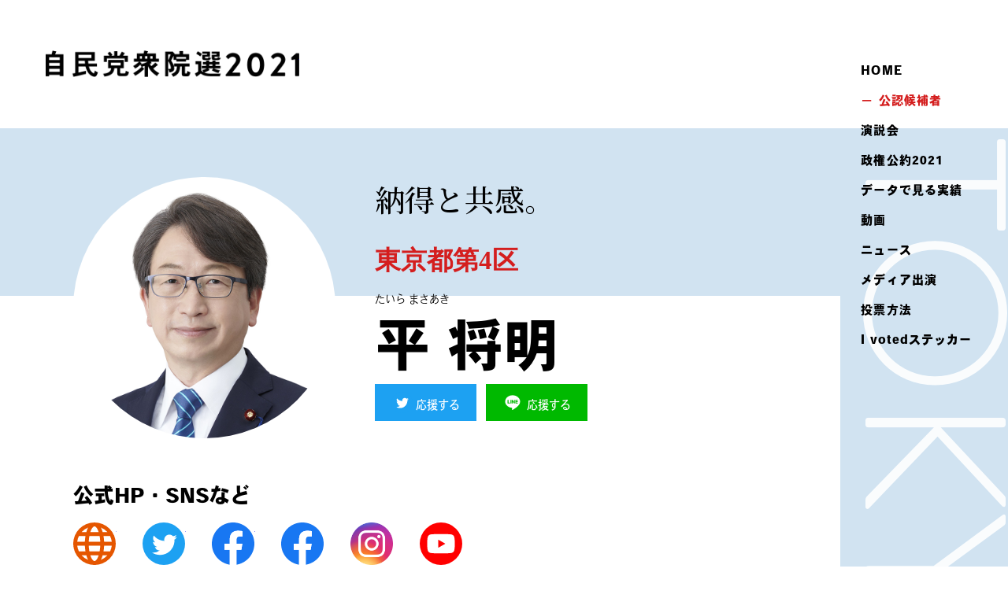

--- FILE ---
content_type: text/html; charset=UTF-8
request_url: https://www.jimin.jp/election/results/sen_shu49/candidate/100524.html
body_size: 8467
content:
<!DOCTYPE HTML>
<html lang="ja">
<head prefix="og: http://ogp.me/ns# fb: http://ogp.me/ns/fb# article: http://ogp.me/ns/article#">
<!-- Google Tag Manager -->
<script>(function(w,d,s,l,i){w[l]=w[l]||[];w[l].push({'gtm.start':
new Date().getTime(),event:'gtm.js'});var f=d.getElementsByTagName(s)[0],
j=d.createElement(s),dl=l!='dataLayer'?'&l='+l:'';j.async=true;j.src=
'https://www.googletagmanager.com/gtm.js?id='+i+dl;f.parentNode.insertBefore(j,f);
})(window,document,'script','dataLayer','GTM-WVLT5F3');</script>
<!-- End Google Tag Manager -->
<meta charset="utf-8">
<meta http-equiv="X-UA-Compatible" content="IE=edge">
<meta name="viewport" content="width=device-width,initial-scale=1,user-scalable=no,maximum-scale=1">
<meta name="format-detection" content="telephone=no">
<meta name="copyright" content="Copyright(c) The Liberal Democratic Party of Japan. All rights reserved.">
<title>平 将明｜公認候補者｜2021年 衆院選特設サイト｜自由民主党</title>
<meta name="description" content="新しい時代を皆さんと ともに。自民党の第49回衆議院総選挙特設サイトです。自民党の政権公約や、公認候補者、全国各地で開催される演説会情報をご覧いただけます。">
<meta name="keywords" content="自民党,自由民主党,自民,衆議院,総選挙,公認候補者,遊説演説,街頭演説,メディア出演,政策,政治,18歳選挙,岸田文雄,公約,成長,分配,感染症有事対応,危機管理,中小企業・小規模事業者支援,金融緩和,財政出動,消費マインド,DX,女性雇用,農林水産物,ヒューマン,デジタル,グリーン,5G,地産地消,被災地復興,安全保障,国防力,投資教育,憲法改正">
<meta property="og:type" content="article">
<meta property="og:url" content="https://www.jimin.jp/election/results/sen_shu49/candidate/100524.html">
<meta property="og:title" content="平 将明｜公認候補者｜2021年 衆院選特設サイト｜自由民主党">
<meta property="og:description" content="新しい時代を皆さんと ともに。自民党の第49回衆議院総選挙特設サイトです。自民党の政権公約や、公認候補者、全国各地で開催される演説会情報をご覧いただけます。">
<meta property="og:image" content="https://www.jimin.jp/election/results/sen_shu49/candidate/img/w/taira-masaaki_l.jpg">
<meta property="og:site_name" content="2021年 衆院選特設サイト｜自由民主党">
<meta property="twitter:account_id" content="58359180">
<meta name="twitter:card" content="summary">
<meta name="twitter:site" content="@jimin_koho">
<link rel="canonical" href="https://www.jimin.jp/election/results/sen_shu49/candidate/100524.html">
<link rel="icon" href="/election/results/sen_shu49/favicon.ico">
<link rel="apple-touch-icon-precomposed" sizes="180x180" href="/election/results/sen_shu49/apple-touch-icon-precomposed.png">
<link rel="preconnect" href="https://fonts.googleapis.com">
<link rel="preconnect" href="https://fonts.gstatic.com" crossorigin>
<link rel="preload" href="//use.typekit.net/dvj3bzd.css" as="style">
<link rel="preload" href="//fonts.googleapis.com/css2?family=Noto+Serif+JP:wght@400;500;700&display=swap" as="style">
<link rel="preload" href="/election/results/sen_shu49/common/css/pc.css?211018" as="style">
<link rel="preload" href="/election/results/sen_shu49/common/css/smart.css?211018" as="style">
<link rel="preload" href="/election/results/sen_shu49/common/css/effect.css?211018" as="style">
<link rel="stylesheet" href="//use.typekit.net/dvj3bzd.css">
<link rel="stylesheet" href="//fonts.googleapis.com/css2?family=Noto+Serif+JP:wght@400;500;700&display=swap">
<link rel="stylesheet" href="/election/results/sen_shu49/common/css/pc.css?211018" media="only screen and (min-width:641px),print">
<link rel="stylesheet" href="/election/results/sen_shu49/common/css/smart.css?211018" media="only screen and (max-width:640px)">
<link rel="stylesheet" href="/election/results/sen_shu49/common/css/effect.css?211018">
<script src="//www.jimin.jp/common/js/jquery-3.7.1.min.js"></script>
<script type="application/ld+json">
{
	"@context": "https://schema.org",
	"@type": "BreadcrumbList",
	"itemListElement": [{
		"@type": "ListItem",
		"position": 1,
		"item": {
			"@id": "https://www.jimin.jp/election/results/sen_shu49/",
			"name": "2021年 衆院選特設サイト｜自由民主党"
		}
	}, {
		"@type": "ListItem",
		"position": 2,
		"item": {
			"@id": "https://www.jimin.jp/election/results/sen_shu49/candidate/",
			"name": "公認候補者｜2021年 衆院選特設サイト｜自由民主党"
		}
	}, {
		"@type": "ListItem",
		"position": 3,
		"item": {
			"@id": "https://www.jimin.jp/election/results/sen_shu49/candidate/100524.html",
			"name": "平 将明｜公認候補者｜2021年 衆院選特設サイト｜自由民主党"
		}
	}]
}
</script>
</head>
<body class="candidate candidate--detail">
<!-- Google Tag Manager (noscript) -->
<noscript><iframe src="https://www.googletagmanager.com/ns.html?id=GTM-WVLT5F3"
height="0" width="0" style="display:none;visibility:hidden"></iframe></noscript>
<!-- End Google Tag Manager (noscript) -->
<script>
(function(d) {
	var config = {
		kitId: 'vxz7kie',
		scriptTimeout: 3000,
		async: true
	},
	h=d.documentElement,t=setTimeout(function(){h.className=h.className.replace(/\bwf-loading\b/g,"")+" wf-inactive";},config.scriptTimeout),tk=d.createElement("script"),f=false,s=d.getElementsByTagName("script")[0],a;h.className+=" wf-loading";tk.src='https://use.typekit.net/'+config.kitId+'.js';tk.async=true;tk.onload=tk.onreadystatechange=function(){a=this.readyState;if(f||a&&a!="complete"&&a!="loaded")return;f=true;clearTimeout(t);try{Typekit.load(config)}catch(e){}};s.parentNode.insertBefore(tk,s)
})(document);
</script>
<main class="wrapper">
	<header class="header">
		<div class="header__logo"><a href="/election/results/sen_shu49/">自民党 衆院選2021</a></div>
	</header>
	<article>
		<section class="section__inner">
<div class="detail__main">
	<ul class="data__support show--smart">
				<li><a href="https://twitter.com/share?url=https://www.jimin.jp/election/results/sen_shu49/candidate/100524.html&text=%E5%B9%B3%E5%B0%86%E6%98%8E%28%E6%9D%B1%E4%BA%AC%E9%83%BD%E7%AC%AC4%E5%8C%BA%29%20%7C%20%E8%87%AA%E6%B0%91%E5%85%9A%E5%85%AC%E8%AA%8D%20%7C%202021%E5%B9%B4%20%E8%A1%86%E9%99%A2%E9%81%B8%E7%89%B9%E8%A8%AD%E3%82%B5%E3%82%A4%E3%83%88%20%7C%20%E8%87%AA%E7%94%B1%E6%B0%91%E4%B8%BB%E5%85%9A&amp;hashtags=%E8%A1%86%E9%99%A2%E9%81%B82021" target="_blank"><span>応援する</span></a></li>
		<li><a href="http://line.me/R/msg/text/?%E5%B9%B3%E5%B0%86%E6%98%8E%28%E6%9D%B1%E4%BA%AC%E9%83%BD%E7%AC%AC4%E5%8C%BA%29%20%7C%20%E8%87%AA%E6%B0%91%E5%85%9A%E5%85%AC%E8%AA%8D%20%7C%202021%E5%B9%B4%20%E8%A1%86%E9%99%A2%E9%81%B8%E7%89%B9%E8%A8%AD%E3%82%B5%E3%82%A4%E3%83%88%20%7C%20%E8%87%AA%E7%94%B1%E6%B0%91%E4%B8%BB%E5%85%9A%20https://www.jimin.jp/election/results/sen_shu49/candidate/100524.html" target="_blank"><span>応援する</span></a></li>
	</ul>
	<div class="detail__main--photo">
		<figure><img src="/election/results/sen_shu49/candidate/img/w/taira-masaaki_l.jpg"  alt="平 将明"></figure>
	</div>
	<div class="detail__main--data">
		<p class="data__catch show--pc">納得と共感。</p>
		<p class="data__pref">東京都第4区</p>
		<div class="data__name">
			<p>たいら まさあき</p>
			<h1>平 将明</h1>
		</div>
		<p class="data__catch show--smart">納得と共感。</p>
		<ul class="data__support show--pc">
			<li><a href="https://twitter.com/share?url=https://www.jimin.jp/election/results/sen_shu49/candidate/100524.html&text=%E5%B9%B3%E5%B0%86%E6%98%8E%28%E6%9D%B1%E4%BA%AC%E9%83%BD%E7%AC%AC4%E5%8C%BA%29%20%7C%20%E8%87%AA%E6%B0%91%E5%85%9A%E5%85%AC%E8%AA%8D%20%7C%202021%E5%B9%B4%20%E8%A1%86%E9%99%A2%E9%81%B8%E7%89%B9%E8%A8%AD%E3%82%B5%E3%82%A4%E3%83%88%20%7C%20%E8%87%AA%E7%94%B1%E6%B0%91%E4%B8%BB%E5%85%9A&amp;hashtags=衆院選2021" class="sns--open"><span>応援する</span></a></li>
			<li><a href="http://line.me/R/msg/text/?%E5%B9%B3%E5%B0%86%E6%98%8E%28%E6%9D%B1%E4%BA%AC%E9%83%BD%E7%AC%AC4%E5%8C%BA%29%20%7C%20%E8%87%AA%E6%B0%91%E5%85%9A%E5%85%AC%E8%AA%8D%20%7C%202021%E5%B9%B4%20%E8%A1%86%E9%99%A2%E9%81%B8%E7%89%B9%E8%A8%AD%E3%82%B5%E3%82%A4%E3%83%88%20%7C%20%E8%87%AA%E7%94%B1%E6%B0%91%E4%B8%BB%E5%85%9A%20https://www.jimin.jp/election/results/sen_shu49/candidate/100524.html" class="sns--open"><span>応援する</span></a></li>
		</ul>
	</div>
</div>
		<div class="detail__sns">
			<div class="main__smalltitle">
				<h2>公式HP・SNSなど</h2>
			</div>
			<ul class="sns__list">
			<li class="sns__detail--ico sns__detail--web"><a class="sns__link--web" href="https://www.taira-m.jp/" target="_blank">Website</a></li>
			<li class="sns__detail--ico sns__detail--twitt"><a class="sns__link--twitt" href="https://twitter.com/TAIRAMASAAKI" target="_blank">Twitter</a></li>
			<li class="sns__detail--ico sns__detail--face"><a class="sns__link--face" href="https://www.facebook.com/tairamasaaki" target="_blank">Facebook</a></li>
			<li class="sns__detail--ico sns__detail--face"><a class="sns__link--face" href="https://www.facebook.com/masaaki.taira.7" target="_blank">Facebook</a></li>
			<li class="sns__detail--ico sns__detail--insta"><a class="sns__link--insta" href="https://www.instagram.com/masaaki5392/" target="_blank">Instagram</a></li>
			<li class="sns__detail--ico sns__detail--youtube"><a class="sns__link--youtube" href="https://www.youtube.com/channel/UCJ5cObaFlFboDxQ7DMDIJ6Q" target="_blank">Movie</a></li>
			</ul>
		</div>

			<div class="detail__birth">
				<p><strong>当選回数：</strong>5回</p>
				<p><strong>生年月日：</strong>昭和42年02月21日</p>
			</div>
		</section>

		<section class="section__inner">
			<div class="detail__careers">
				<div class="main__smalltitle">
					<h2>経歴</h2>
				</div>
									<div class="detail__careers--list">
						<ul>
					<li>内閣府副大臣（防災・IT・行政改革・科学技術イノベーション）</li><li>内閣府副大臣（地方創生・国家戦略特区・クールジャパン）</li><li>経済産業大臣政務官・内閣府大臣政務官</li><li>衆議院 環境委員会委員長</li><li>衆議院 内閣委員会理事</li><li>衆議院 決算行政監視委員会理事</li></ul>
					</div>
										<div class="detail__careers--list">
						<ul>
					<li>衆議院 経済産業委員会理事</li><li>党 ネットメディア局長</li><li>党 副幹事長・情報調査局長</li><li>党 経済産業部会長</li><li>党 デジタル社会推進本部 座長代理</li><li>党 行政改革推進本部 本部長代理</li><li>党 政治制度改革実行本部幹事長</li><li>党 クールジャパン戦略推進特別委員会 幹事長</li><li>（社）東京青年会議所 理事長</li></ul>
					</div>
									<div class="accordion__btn accordion__btn--open">開く</div>
				<div class="accordion__btn accordion__btn--close">閉じる</div>
			</div>
			<div class="detail__performance">
				<div class="main__smalltitle">
					<h2>実績</h2>
				</div>
				<div class="detail__performance--list">
					<ul>
						<li>
							<div class="detail__performance--box">
								<p>【現場感覚を活かしたコロナ対策を実施】<br />
コロナ禍、かつて資金繰りに苦労した経験や現場感覚を活かし、いち早く信用保証協会の特別保証や政策金融公庫のセーフティーネット貸付を手当て。その後も雇用調整助成金の上限額引上げ、持続化給付金、資本性ローンなどを実現。</p>
							</div>
						</li><li>
							<div class="detail__performance--box">
								<p>【防災×テクノロジーを推進】<br />
激甚化する自然災害には土木系を中心とした従来の防災対策では不十分と考え、テクノロジーを用いた一人一人に合った防災・減災政策を推進。</p>
							</div>
						</li><li>
							<div class="detail__performance--box">
								<p>【デジタル庁の創設・国会のIT化に尽力】<br />
デジタル庁の構想段階から深く携わり、国会では野党との交渉を担い法案を成立に導いた。また、国会のIT化に関しても、衆議院内閣委員会の理事として、タブレットを用いた質疑を実現。</p>
							</div>
						</li><li>
							<div class="detail__performance--box">
								<p>【10兆円大学ファンドを創設】<br />
税金をほとんど使わず市場から資金を調達する形で10兆円大学ファンドを創設。世界とイノベーションで戦っていけるように、大学を選別して年3,000億円規模の人材投資を行う予定。</p>
							</div>
						</li><li>
							<div class="detail__performance--box">
								<p>【国家戦略特区を活用し地方創生を推進】<br />
国家戦略特区において、都市公園での保育所開設、民泊、企業の農地取得、遠隔服薬指導などを可能にしながら地方創生を推進。これらの実績が評価され雑誌で「日本を元気にする逸材125人」に選出。</p>
							</div>
						</li><li>
							<div class="detail__performance--box">
								<p>【EBPMの導入と地域未来牽引企業の発案・実行】<br />
党行革本部長代理として「エビデンスに基づく政策立案（EBPM）」を政府に働きかける。さらに、ビッグデータによる定量的な基準から、地域経済の中心的な担い手企業を「地域未来牽引企業」として抽出し、地域経済アップのため集中支援することを発案・実行。</p>
							</div>
						</li><li>
							<div class="detail__performance--box">
								<p>【ユーザー目線の中小企業政策の推進】<br />
経済産業大臣政務官時代に、中小企業支援のポータルサイト「ミラサポ」を立ち上げたほか、補助金申請を簡素化するなど、ユーザー目線の政策を推進。</p>
							</div>
						</li><li>
							<div class="detail__performance--box">
								<p>【ESG投資・SDGｓの流れを形成】<br />
SDGs（Sustainable Development Goals（持続可能な開発目標））が2015年9月の国連サミットで目標設定される前の日本で、SDGsを加速させるESG（環境（Environment）、社会（Social）、ガバナンス（Governance））投資の推進を首相官邸で提案するなど現在の流れを形成。</p>
							</div>
						</li><li>
							<div class="detail__performance--box">
								<p>【国会版事業仕分けの導入】<br />
2011年、衆議院決算行政監視委員会に国会版事業仕分けを導入し、民主党政権の行政事業を厳しく追及。野党時代に大きな仕事をした数少ない自民党議員の1人と報道。</p>
							</div>
						</li><li>
							<div class="detail__performance--box">
								<p>【政治を身近にするインターネットを積極活用】<br />
2013年のインターネット選挙運動解禁に尽力。オンライン自民党員申込みを党でただ一人導入したり、政治家初のLINEスタンプ企画を実現させたり、「自民党のデジタル番長ww」の異名も。</p>
							</div>
						</li></ul>
					<a href="javascript:void(0);" class="slide__prev performance--prev">prev</a>
					<a href="javascript:void(0);" class="slide__next performance--next">next</a>
				</div>
			</div>
			<div class="detail__personal">
			<div class="main__smalltitle">
				<h2>趣味など</h2>
			</div>
							<p><strong>座右の銘</strong><br>驕る平家は久しからず</p>
								<p><strong>趣味</strong><br>映画、読書、ドライブ</p>
								<p><strong>好きなもの・こと</strong><br>讃岐うどん、そば、ラーメン、ケーキ</p>
								<p><strong>苦手なもの・こと</strong><br>人見知り</p>
						</div>
		</section>
	<section class="section__inner section__inner--movie">
		<div class="detail__movie">
			<div class="main__smalltitle">
				<h2>関連動画</h2>
			</div>
			<div class="detail__movie--list">
				<ul>
									<li>
						<a href="javascript:void(0);" data-movie="c4sZ4Rqz4b8" player-id="player1" class="yt-open img-hover detail__movie--link">
							<figure class="detail__movie--photo"><img src="[data-uri]" data-srcset="//img.youtube.com/vi/c4sZ4Rqz4b8/hqdefault.jpg" alt="総選挙2021 No.03 新世代、自民党。" class="lazyload"></figure>
							<p>総選挙2021 No.03 新世代、自民党。</p>
						</a>
					</li>
									<li>
						<a href="javascript:void(0);" data-movie="4TYLiWUj2aQ" player-id="player2" class="yt-open img-hover detail__movie--link">
							<figure class="detail__movie--photo"><img src="[data-uri]" data-srcset="//img.youtube.com/vi/4TYLiWUj2aQ/hqdefault.jpg" alt="総選挙2021 No.02 デジタルで支援を届ける。" class="lazyload"></figure>
							<p>総選挙2021 No.02 デジタルで支援を届ける。</p>
						</a>
					</li>
									<li>
						<a href="javascript:void(0);" data-movie="xXcnucX6T4A" player-id="player3" class="yt-open img-hover detail__movie--link">
							<figure class="detail__movie--photo"><img src="[data-uri]" data-srcset="//img.youtube.com/vi/xXcnucX6T4A/hqdefault.jpg" alt="デジタル社会推進本部  #平将明 本部長代行/衆議院議員" class="lazyload"></figure>
							<p>デジタル社会推進本部  #平将明 本部長代行/衆議院議員</p>
						</a>
					</li>
									<li>
						<a href="javascript:void(0);" data-movie="sot7lFcjnhk" player-id="player4" class="yt-open img-hover detail__movie--link">
							<figure class="detail__movie--photo"><img src="[data-uri]" data-srcset="//img.youtube.com/vi/sot7lFcjnhk/hqdefault.jpg" alt="国家サイバーセキュリティ戦略本部  #平将明 本部長/衆議院議員" class="lazyload"></figure>
							<p>国家サイバーセキュリティ戦略本部  #平将明 本部長/衆議院議員</p>
						</a>
					</li>
									<li>
						<a href="javascript:void(0);" data-movie="Th-ivjbQosc" player-id="player5" class="yt-open img-hover detail__movie--link">
							<figure class="detail__movie--photo"><img src="[data-uri]" data-srcset="//img.youtube.com/vi/Th-ivjbQosc/hqdefault.jpg" alt="【全編】衆議院予算委員会 #平将明  衆議院議員（2025.11.7）" class="lazyload"></figure>
							<p>【全編】衆議院予算委員会 #平将明  衆議院議員（2025.11.7）</p>
						</a>
					</li>
									<li>
						<a href="javascript:void(0);" data-movie="LuN8A5xnzjI" player-id="player6" class="yt-open img-hover detail__movie--link">
							<figure class="detail__movie--photo"><img src="[data-uri]" data-srcset="//img.youtube.com/vi/LuN8A5xnzjI/hqdefault.jpg" alt="【1分国会解説】#平将明 衆議院議員を直撃「外国勢力からの影響工作について」（2025.11.7）" class="lazyload"></figure>
							<p>【1分国会解説】#平将明 衆議院議員を直撃「外国勢力からの影響工作について」（2025.11.7）</p>
						</a>
					</li>
									<li>
						<a href="javascript:void(0);" data-movie="rALs3vxI3DI" player-id="player7" class="yt-open img-hover detail__movie--link">
							<figure class="detail__movie--photo"><img src="[data-uri]" data-srcset="//img.youtube.com/vi/rALs3vxI3DI/hqdefault.jpg" alt="【国会切抜き】衆議院本会議 平将明デジタル大臣答弁「自民党のweb3PTの成果について」（2024.12.9）" class="lazyload"></figure>
							<p>【国会切抜き】衆議院本会議 平将明デジタル大臣答弁「自民党のweb3PTの成果について」（2024.12.9）</p>
						</a>
					</li>
									<li>
						<a href="javascript:void(0);" data-movie="IDXv86QQMPI" player-id="player8" class="yt-open img-hover detail__movie--link">
							<figure class="detail__movie--photo"><img src="[data-uri]" data-srcset="//img.youtube.com/vi/IDXv86QQMPI/hqdefault.jpg" alt="【CafeSta】ポリスタ #19「平将明ネットメディア局長とポリスタ振り返りSP」（2023.8.18 ）" class="lazyload"></figure>
							<p>【CafeSta】ポリスタ #19「平将明ネットメディア局長とポリスタ振り返りSP」（2023.8.18 ）</p>
						</a>
					</li>
									<li>
						<a href="javascript:void(0);" data-movie="0c4YGLL_TOM" player-id="player9" class="yt-open img-hover detail__movie--link">
							<figure class="detail__movie--photo"><img src="[data-uri]" data-srcset="//img.youtube.com/vi/0c4YGLL_TOM/hqdefault.jpg" alt="【CafeSta】自民党の新しい取り組み「リバースメンターとは？」　出演：平将明 衆議院議員、小林史明 衆議院議員（2023.6.19）" class="lazyload"></figure>
							<p>【CafeSta】自民党の新しい取り組み「リバースメンターとは？」　出演：平将明 衆議院議員、小林史明 衆議院議員（2023.6.19）</p>
						</a>
					</li>
									<li>
						<a href="javascript:void(0);" data-movie="duzQ8cZAgkg" player-id="player10" class="yt-open img-hover detail__movie--link">
							<figure class="detail__movie--photo"><img src="[data-uri]" data-srcset="//img.youtube.com/vi/duzQ8cZAgkg/hqdefault.jpg" alt="【CafeSta】カフェスタ月曜日　出演：平将明ネットメディア局長、生田よしかつさん（2023.5.15）" class="lazyload"></figure>
							<p>【CafeSta】カフェスタ月曜日　出演：平将明ネットメディア局長、生田よしかつさん（2023.5.15）</p>
						</a>
					</li>
									<li>
						<a href="javascript:void(0);" data-movie="lNyVWXcLK3w" player-id="player11" class="yt-open img-hover detail__movie--link">
							<figure class="detail__movie--photo"><img src="[data-uri]" data-srcset="//img.youtube.com/vi/lNyVWXcLK3w/hqdefault.jpg" alt="【CafeSta】ウラ生☆衆議院予算委員会2023（2023.1.30)" class="lazyload"></figure>
							<p>【CafeSta】ウラ生☆衆議院予算委員会2023（2023.1.30)</p>
						</a>
					</li>
								</ul>
				<a href="javascript:void(0);" class="slide__prev performance--prev">prev</a>
				<a href="javascript:void(0);" class="slide__next performance--next">next</a>
			</div>
		</div>
	</section>
	<section class="section__inner section__inner--timeline">
		<div class="main__smalltitle">
			<h2>タイムライン</h2>
		</div>
		<div class="detail__timeline--list">
			<div class="detail__timeline--frame">
				<div><a class="twitter-timeline" data-tweet-limit="5" data-lang="ja" data-width="100%" data-height="360" data-theme="light" data-chrome="noheader nofooter transparent noborders" href="https://twitter.com/TAIRAMASAAKI?ref_src=twsrc%5Etfw"></a> <script async src="//platform.twitter.com/widgets.js" charset="utf-8"></script></div>
			</div>
		</div>
	</section>
		<section class="section__inner">
			<div class="detail__news">
				<div class="main__smalltitle">
					<h2>関連ニュース</h2>
				</div>
				<div class="detail__news--list">
					<ul>
									<li>
							<a href="/news/policy/212131.html" class="detail__news--link">
								<figure class="detail__news--photo"><img src="[data-uri]" data-srcset="/news/img/policy_s.jpg" alt="「公正」「公平」「迅速」な給付を実行するための給付システムの構築に向けた緊急提言" class="lazyload"></figure>
								<p>「公正」「公平」「迅速」な給付を実行するための給付システムの構築に向けた緊急提言（2025年12月19日）</p>
							</a>
						</li>
									<li>
							<a href="/news/information/212088.html" class="detail__news--link">
								<figure class="detail__news--photo"><img src="[data-uri]" data-srcset="/news/information/img/212088_s.jpg" alt="ディープフェイク対策へPT新設オードリー・タン台湾初代デジタル大臣からヒアリング" class="lazyload"></figure>
								<p>ディープフェイク対策へPT新設オードリー・タン台湾初代デジタル大臣からヒアリング（2025年12月16日）</p>
							</a>
						</li>
									<li>
							<a href="/news/information/211899.html" class="detail__news--link">
								<figure class="detail__news--photo"><img src="[data-uri]" data-srcset="/news/information/img/211899_s.jpg" alt="国家サイバーセキュリティ戦略本部新たな戦略案について説明受ける" class="lazyload"></figure>
								<p>国家サイバーセキュリティ戦略本部新たな戦略案について説明受ける（2025年11月21日）</p>
							</a>
						</li>
									<li>
							<a href="/news/information/211175.html" class="detail__news--link">
								<figure class="detail__news--photo"><img src="[data-uri]" data-srcset="/news/information/img/211175_s.jpg" alt="SNS上の「認知戦」から民主主義を守る デジタル大臣・平将明衆院議員に聞く" class="lazyload"></figure>
								<p>SNS上の「認知戦」から民主主義を守る デジタル大臣・平将明衆院議員に聞く（2025年07月30日）</p>
							</a>
						</li>
												<li>
							<a href="/news/libre_sp/202409/" class="detail__news--link">
								<figure class="detail__news--photo"><img src="[data-uri]" data-srcset="/news/libre_sp/202409/img/thumb.jpg" alt="月刊誌「りぶる」特集 9月号より もっと便利に、進化するマイナンバー制度" class="lazyload"></figure>
								<p>月刊誌「りぶる」特集 9月号より もっと便利に、進化するマイナンバー制度（2024年08月19日）</p>
							</a>
						</li>
						<li>
							<a href="/news/information/208523.html" class="detail__news--link">
								<figure class="detail__news--photo"><img src="[data-uri]" data-srcset="/news/information/img/208523_s.jpg" alt="NFTで地方創生をweb3PTが事業者からヒアリング" class="lazyload"></figure>
								<p>NFTで地方創生をweb3PTが事業者からヒアリング（2024年06月21日）</p>
							</a>
						</li>
						<li>
							<a href="/news/policy/208287.html" class="detail__news--link">
								<figure class="detail__news--photo"><img src="[data-uri]" data-srcset="/news/policy/img/208287_s.jpg" alt="プロセス指向のデータ戦略をデジタル社会推進本部が提言策定" class="lazyload"></figure>
								<p>プロセス指向のデータ戦略をデジタル社会推進本部が提言策定（2024年06月10日）</p>
							</a>
						</li>
						<li>
							<a href="/daigakuin/localschool/2024/06/208411.html" class="detail__news--link">
								<figure class="detail__news--photo"><img src="[data-uri]" data-srcset="/daigakuin/localschool/img/208411_02.jpg" alt="第10期「HOKKAIDO政治塾」開催" class="lazyload"></figure>
								<p>第10期「HOKKAIDO政治塾」開催（2024年06月06日）</p>
							</a>
						</li>
					</ul>
					<a href="javascript:void(0);" class="slide__prev news--prev">prev</a>
					<a href="javascript:void(0);" class="slide__next news--next">next</a>
				</div>
			</div>
		</section>
		<p class="page__title">TOKYO</p>
	</article>
	<footer class="footer">
		<h5 class="footer__title">自民党SNS</h5>
		<ul class="footer__sns">
			<li class="sns01"><a href="https://twitter.com/jimin_koho" target="_blank">Twitter</a></li>
			<li class="sns02"><a href="http://ja-jp.facebook.com/jimin.official" target="_blank">Facebook</a></li>
			<li class="sns03"><a href="http://line.naver.jp/ti/p/%40jimin.jp" target="_blank">Line</a></li>
			<li class="sns04"><a href="https://www.youtube.com/user/LDPchannel" target="_blank">YouTube</a></li>
			<li class="sns05"><a href="https://www.instagram.com/jimin.jp/" target="_blank">Instagram</a></li>
		</ul>
		<ul class="footer__link">
			<li><a href="https://www.jimin.jp/18voice/" target="_blank">18歳選挙#国に届け</a></li>
			<li><a href="https://www.soumu.go.jp/senkyo/senkyo_s/news/senkyo/shu_kuwari/shu_kuwari_3.html" target="_blank">自分の選挙区を調べる</a></li>
			<li><a href="https://ssl.jimin.jp/m/contacts" target="_blank">お問い合わせ</a></li>
			<li><a href="https://www.jimin.jp/privacy/" target="_blank">サイトポリシー</a></li>
			<li><a href="https://www.jimin.jp/term/" target="_blank">ご利用にあたって</a></li>
			<li><a href="https://www.jimin.jp/" target="_blank">自民党ホームページ</a></li>
		</ul>
		<p class="footer__copy">Copyright &copy; The Liberal Democratic Party of Japan. All Rights Reserved.</p>
	</footer>
</main>

<div id="modal">
	<div class="modal__bg movie_link"></div>
	<div class="modal__wrapper">
		<div class="modal__close"><a href="#"><img src="/election/results/sen_shu49/common/img/btn_close.png" alt=""></a></div>
	</div>
</div>
<nav class="menu">
	<ul class="menu__list">
		<li class="menu__list01"><a href="/election/results/sen_shu49/">HOME</a></li>
		<li class="menu__list02"><a href="/election/results/sen_shu49/candidate/">公認候補者</a></li>
		<li class="menu__list03"><a href="/election/results/sen_shu49/speech/">演説会</a></li>
		<li class="menu__list04"><a href="/election/results/sen_shu49/political_promise/">政権公約2021</a></li>
		<li class="menu__list05"><a href="/election/results/sen_shu49/political_promise/infographic/">データで見る実績</a></li>
		<li class="menu__list06"><a href="/election/results/sen_shu49/movie/">動画</a></li>
		<li class="menu__list07"><a href="https://www.jimin.jp/news/">ニュース</a></li>
		<li class="menu__list08"><a href="https://www.jimin.jp/activity/">メディア出演</a></li>
		<li class="menu__list09"><a href="/election/results/sen_shu49/flow/">投票方法</a></li>
		<li class="menu__list10"><a href="/election/results/sen_shu49/vote/">I votedステッカー</a></li>
	</ul>
	<div class="submenu">
		<ul class="submenu__list">
			<li><a href="https://www.jimin.jp/18voice/" target="_blank">18歳選挙#国に届け</a></li>
			<li><a href="https://www.soumu.go.jp/senkyo/senkyo_s/news/senkyo/shu_kuwari/shu_kuwari_3.html" target="_blank">自分の選挙区を調べる</a></li>
		</ul>
		<ul class="submenu__sns">
			<li class="sns01"><a href="https://twitter.com/jimin_koho" target="_blank">Twitter</a></li>
			<li class="sns02"><a href="http://ja-jp.facebook.com/jimin.official" target="_blank">Facebook</a></li>
			<li class="sns03"><a href="http://line.naver.jp/ti/p/%40jimin.jp" target="_blank">Line</a></li>
			<li class="sns04"><a href="https://www.youtube.com/user/LDPchannel" target="_blank">YouTube</a></li>
			<li class="sns05"><a href="https://www.instagram.com/jimin.jp/" target="_blank">Instagram</a></li>
		</ul>
		<ul class="submenu__other">
			<li><a href="https://ssl.jimin.jp/m/contacts" target="_blank">お問い合わせ</a></li>
			<li><a href="https://www.jimin.jp/privacy/" target="_blank">サイトポリシー</a></li>
			<li><a href="https://www.jimin.jp/term/" target="_blank">ご利用にあたって</a></li>
			<li><a href="https://www.jimin.jp/" target="_blank">自民党ホームページ</a></li>
		</ul>
	</div>
	<div class="menu__close"><a href="javascript:void(0);"></a></div>
</nav>

<nav class="menu__sp">
	<ul class="menu__sp--list">
		<li class="menu__sp--list01"><a href="/election/results/sen_shu49/candidate/"><span></span><span>公認候補者</span></a></li>
		<li class="menu__sp--list02"><a href="/election/results/sen_shu49/speech/"><span></span><span>演説会</span></a></li>
		<li class="menu__sp--list03"><a href="/election/results/sen_shu49/political_promise/"><span></span><span>政権公約<br>2021</span></a></li>
		<li class="menu__sp--list06"><a href="/election/results/sen_shu49/political_promise/infographic/"><span></span><span>データで<br>見る実績</span></a></li>
		<li class="menu__sp--list05"><a href="javascript:void(0);"><span></span></a></li>
	</ul>
</nav>
<button class="btn__page--top"></button><script src="/election/results/sen_shu49/common/js/lib.js?211018"></script>
<script src="/election/results/sen_shu49/common/js/common.js?211018"></script>
</body>
</html>

--- FILE ---
content_type: text/css
request_url: https://www.jimin.jp/election/results/sen_shu49/common/css/pc.css?211018
body_size: 41831
content:
*,::before,::after{box-sizing:border-box}::before,::after{text-decoration:inherit;vertical-align:inherit}html{cursor:default;line-height:1.5;-moz-tab-size:4;tab-size:4;-webkit-tap-highlight-color:transparent;-ms-text-size-adjust:100%;-webkit-text-size-adjust:100%;word-break:break-word}body{margin:0}h1,h2,h3,h4,h5,h6,p,div,figure{margin:0;padding:0}dl,ol,ul,li,dt,dd{margin:0;padding:0;list-style:none}ol ol,ol ul,ul ol,ul ul{margin:0;padding:0}hr{height:0;overflow:visible}main{display:block}nav ol,nav ul{list-style:none;padding:0}pre{font-family:monospace, monospace;font-size:1em}a{background-color:transparent}abbr[title]{text-decoration:underline;text-decoration:underline dotted}b,strong{font-weight:bolder}code,kbd,samp{font-family:monospace, monospace;font-size:1em}small{font-size:80%}audio,canvas,iframe,img,svg,video{vertical-align:middle}audio,video{display:inline-block}audio:not([controls]){display:none;height:0}iframe{border-style:none}img{border-style:none}svg:not([fill]){fill:currentColor}svg:not(:root){overflow:hidden}table{border-collapse:collapse}button,input,select{margin:0}button{overflow:visible;text-transform:none}button,[type="button"],[type="reset"],[type="submit"]{-webkit-appearance:button}fieldset{border:1px solid #a0a0a0;padding:0.35em 0.75em 0.625em}input{overflow:visible}legend{color:inherit;display:table;max-width:100%;white-space:normal}progress{display:inline-block;vertical-align:baseline}select{text-transform:none}textarea{margin:0;overflow:auto;resize:vertical}[type="checkbox"],[type="radio"]{padding:0}[type="search"]{-webkit-appearance:textfield;outline-offset:-2px}::-webkit-inner-spin-button,::-webkit-outer-spin-button{height:auto}::-webkit-input-placeholder{color:inherit;opacity:0.54}::-webkit-search-decoration{-webkit-appearance:none}::-webkit-file-upload-button{-webkit-appearance:button;font:inherit}::-moz-focus-inner{border-style:none;padding:0}:-moz-focusring{outline:1px dotted ButtonText}:-moz-ui-invalid{box-shadow:none}details{display:block}dialog{background-color:white;border:solid;color:black;display:block;height:-moz-fit-content;height:-webkit-fit-content;height:fit-content;left:0;margin:auto;padding:1em;position:absolute;right:0;width:-moz-fit-content;width:-webkit-fit-content;width:fit-content}dialog:not([open]){display:none}summary{display:list-item}canvas{display:inline-block}template{display:none}a,area,button,input,label,select,summary,textarea,[tabindex]{-ms-touch-action:manipulation;touch-action:manipulation}[hidden]{display:none}[aria-busy="true"]{cursor:progress}[aria-controls]{cursor:pointer}[aria-disabled="true"],[disabled]{cursor:not-allowed}[aria-hidden="false"][hidden]{display:initial}[aria-hidden="false"][hidden]:not(:focus){clip:rect(0, 0, 0, 0);position:absolute}main{display:block}html{font-size:62.5%;text-size-adjust:100%;overflow-y:scroll}body{font-family:"游ゴシック体", "Yu Gothic", YuGothic, "ヒラギノ角ゴ Pro W3", "Hiragino Kaku Gothic ProN", "メイリオ", Meiryo;font-size:100%;color:#000;line-height:1.4;overflow:hidden}@media screen and (max-width: 980px){.show--pc{display:none !important}}@media all and (min-width: 981px){.show--smart{display:none !important}}.header{width:100%;height:12.70833vw;position:relative}.header__logo{position:absolute;top:5vw;left:4.51389vw}.header__logo>a{background-image:url('[data-uri]');width:25.13889vw;height:2.63889vw;display:block}.menu{position:fixed;top:5.55556vw;left:85.41667vw;z-index:1000}.menu li{font-size:1.7rem;font-size:1.18056vw;line-height:2.52941;letter-spacing:.072em}.menu li>a{color:#000;text-decoration:none;position:relative;display:block;transition:.3s}.menu li.menu__list11{margin-top:.69444vw;padding-top:.69444vw;border-top:1px #707070 solid}.menu__sp,.menu__close,.menu .submenu{display:none}.menu li>a:hover{padding-left:1.5em}.menu li>a:hover::before{content:"－";position:absolute;top:0;left:0}.candidate .menu__list02>a,.speech .menu__list03>a,.movie .menu__list06>a,.flow .menu__list09>a{padding-left:1.5em}.candidate .menu__list02>a::before,.speech .menu__list03>a::before,.movie .menu__list06>a::before,.flow .menu__list09>a::before{content:"－";position:absolute;top:0;left:0}article{background:#d1e3f1;margin-bottom:8.68056vw;padding-right:16.66667%;position:relative}.page__title{padding-top:0.05em;font-size:28.6rem;font-size:19.86111vw;color:#fff;white-space:nowrap;line-height:.75;-webkit-text-orientation:sideways;-ms-text-orientation:sideways;text-orientation:sideways;-webkit-writing-mode:vertical-rl;-ms-writing-mode:tb-rl;writing-mode:vertical-rl;position:absolute;top:0;right:0;overflow:hidden;opacity:0.9}.main__title{margin-bottom:4.86111vw;padding:3.81944vw 0 0 3.81944vw}.main__title>h1{padding-bottom:1.73611vw;font-size:6.3rem;font-size:4.375vw}.main__subtitle>h2{padding-bottom:.69444vw;font-size:4.5rem;font-size:3.125vw}.main__smalltitle{margin-bottom:1.38889vw}.main__smalltitle>h2{font-size:2.9rem;font-size:2.01389vw}.section__inner{background:#fff}.slide__prev,.slide__next{background-image:url("data:image/svg+xml;charset=utf8,%3Csvg%20id%3D%22%E3%82%B0%E3%83%AB%E3%83%BC%E3%83%97_529%22%20data-name%3D%22%E3%82%B0%E3%83%AB%E3%83%BC%E3%83%97%20529%22%20xmlns%3D%22http%3A%2F%2Fwww.w3.org%2F2000%2Fsvg%22%20viewBox%3D%220%200%20106%20106%22%3E%3Cdefs%3E%3Cstyle%3E.cls-1%7Bisolation%3Aisolate%3Bopacity%3A0.79%3B%7D.cls-2%7Bfill%3Anone%3Bstroke%3A%23fff%3B%7D%3C%2Fstyle%3E%3C%2Fdefs%3E%3Ccircle%20id%3D%22%E6%A5%95%E5%86%86%E5%BD%A2_21%22%20data-name%3D%22%E6%A5%95%E5%86%86%E5%BD%A2%2021%22%20class%3D%22cls-1%22%20cx%3D%2253%22%20cy%3D%2253%22%20r%3D%2253%22%2F%3E%3Cpath%20id%3D%22%E3%83%91%E3%82%B9_77%22%20data-name%3D%22%E3%83%91%E3%82%B9%2077%22%20class%3D%22cls-2%22%20d%3D%22M43%2C36%2C61.17%2C54.17%2C43%2C72.38%22%2F%3E%3C%2Fsvg%3E");width:7.36111vw;height:7.36111vw;position:absolute;top:50%;transform:translate(0, -50%);transition:all .3s;display:none}.slide__prev:hover,.slide__next:hover{opacity:0.7}.slide__prev.is-active,.slide__next.is-active{display:block}.slide__prev{left:-4.72222vw;transform:translate(0, -50%) rotate(-180deg)}.slide__next{right:-4.72222vw}.accordion__btn{display:none}.tab{background:#d1e3f1;padding-right:6.94444vw;position:relative}.tab__box{display:flex;justify-content:space-between}.tab__box+.tab__box{margin-top:2.77778vw}.speech--index .tab__box+.tab__box{height:8.33333vw}.tab__menu{width:23.95833vw}.tab__menu--title{display:flex;justify-content:center}.tab__menu--title>a{height:2.01389vw;font-size:2.9rem;font-size:2.01389vw;color:#000;text-decoration:none;position:relative;display:flex;justify-content:center;align-items:center;transition:all .3s}.tab__menu--title>a::before{content:"";position:absolute;left:0;top:50%;transform:translate(0, -50%);transition:all .3s}.tab__menu--title>a>span{padding-top:0.2em}.tab__menu--title>a br{display:none}.tab__menu--officer{background:#fff;height:8.33333vw;display:flex;justify-content:center;align-items:center}.speech--place .tab__menu--officer,.speech--date .tab__menu--officer{display:none}.tab__menu--officer>p{font-size:1.8rem;font-size:1.25vw;font-weight:700;text-align:center}.tab__menu--select{background:#4a4a4a}.tab__menu--select .select__box{width:100%;height:6.80556vw;display:flex;justify-content:center;align-items:center;position:relative}.tab__menu--select .select__box::after{content:"";background-image:url("data:image/svg+xml;charset=utf8,%3Csvg%20id%3D%22%E3%83%AC%E3%82%A4%E3%83%A4%E3%83%BC_1%22%20data-name%3D%22%E3%83%AC%E3%82%A4%E3%83%A4%E3%83%BC%201%22%20xmlns%3D%22http%3A%2F%2Fwww.w3.org%2F2000%2Fsvg%22%20viewBox%3D%220%200%2037.13%2019.27%22%3E%3Cdefs%3E%3Cstyle%3E.cls-1%7Bfill%3Anone%3Bstroke%3A%23fff%3B%7D%3C%2Fstyle%3E%3C%2Fdefs%3E%3Cpath%20id%3D%22%E3%83%91%E3%82%B9_100%22%20data-name%3D%22%E3%83%91%E3%82%B9%20100%22%20class%3D%22cls-1%22%20d%3D%22M36.78.35%2C18.57%2C18.56.35.35%22%20transform%3D%22translate(0%200)%22%2F%3E%3C%2Fsvg%3E");width:1.26458vw;height:2.52917vw;position:absolute;top:50%;right:1.25vw;transform:translate(0, -50%)}.tab__menu--select .select__box select{background:#4a4a4a;padding:2.08333vw;width:100%;height:6.80556vw;font-size:1.8rem;font-size:1.25vw;color:#fff;font-weight:700;-webkit-appearance:none;-moz-appearance:none;appearance:none;border:none;outline:none;cursor:pointer}.tab__menu--select .select__box select::-ms-expand{display:none}.tab__menu01 a::after,.tab__menu03 a::after,.tab__menu04 a::after,.tab__menu05 a::after,.tab__menu06 a::after{content:"";background-image:url("data:image/svg+xml;charset=utf8,%3Csvg%20id%3D%22%E3%83%AC%E3%82%A4%E3%83%A4%E3%83%BC_1%22%20data-name%3D%22%E3%83%AC%E3%82%A4%E3%83%A4%E3%83%BC%201%22%20xmlns%3D%22http%3A%2F%2Fwww.w3.org%2F2000%2Fsvg%22%20viewBox%3D%220%200%2014%2012%22%3E%3Cdefs%3E%3Cstyle%3E.cls-1%7Bfill%3A%23000%3B%7D%3C%2Fstyle%3E%3C%2Fdefs%3E%3Cpath%20id%3D%22%E3%83%91%E3%82%B9_129%22%20data-name%3D%22%E3%83%91%E3%82%B9%20129%22%20class%3D%22cls-1%22%20d%3D%22M7%2C12%2C0%2C0H14Z%22%2F%3E%3C%2Fsvg%3E");width:.97222vw;height:.83333vw;position:absolute;top:calc(100% + 0.694444vw);left:50%;transform:translate(-50%, 0);transition:all .3s}.tab__menu01 a:hover::after,.tab__menu03 a:hover::after,.tab__menu04 a:hover::after,.tab__menu05 a:hover::after,.tab__menu06 a:hover::after{background-image:url("data:image/svg+xml;charset=utf8,%3Csvg%20id%3D%22%E3%83%AC%E3%82%A4%E3%83%A4%E3%83%BC_1%22%20data-name%3D%22%E3%83%AC%E3%82%A4%E3%83%A4%E3%83%BC%201%22%20xmlns%3D%22http%3A%2F%2Fwww.w3.org%2F2000%2Fsvg%22%20viewBox%3D%220%200%2014%2012%22%3E%3Cdefs%3E%3Cstyle%3E.cls-1%7Bfill%3A%23d41e1e%3B%7D%3C%2Fstyle%3E%3C%2Fdefs%3E%3Cpath%20id%3D%22%E3%83%91%E3%82%B9_129%22%20data-name%3D%22%E3%83%91%E3%82%B9%20129%22%20class%3D%22cls-1%22%20d%3D%22M7%2C12%2C0%2C0H14Z%22%2F%3E%3C%2Fsvg%3E")}.tab__menu01 a{padding-left:2.43056vw}.tab__menu01 a::before{background-image:url("data:image/svg+xml;charset=utf8,%3Csvg%20id%3D%22%E3%83%AC%E3%82%A4%E3%83%A4%E3%83%BC_1%22%20data-name%3D%22%E3%83%AC%E3%82%A4%E3%83%A4%E3%83%BC%201%22%20xmlns%3D%22http%3A%2F%2Fwww.w3.org%2F2000%2Fsvg%22%20viewBox%3D%220%200%2089.4%20131.6%22%3E%3Cdefs%3E%3Cstyle%3E.cls-1%7Bfill%3A%23000%3B%7D%3C%2Fstyle%3E%3C%2Fdefs%3E%3Cpath%20class%3D%22cls-1%22%20d%3D%22M90%2C24.2A44.68%2C44.68%2C0%2C0%2C0%2C45.3%2C68.9c0%2C24.7%2C44.7%2C86.9%2C44.7%2C86.9s44.7-62.2%2C44.7-86.9A44.68%2C44.68%2C0%2C0%2C0%2C90%2C24.2ZM90%2C86a17.1%2C17.1%2C0%2C1%2C1%2C17.1-17.1A17.16%2C17.16%2C0%2C0%2C1%2C90%2C86Z%22%20transform%3D%22translate(-45.3%20-24.2)%22%2F%3E%3C%2Fsvg%3E");width:1.80625vw;height:2.65903vw}.tab__menu01 a:hover::before,.candidate--index .tab__menu01 a::before{background-image:url("data:image/svg+xml;charset=utf8,%3Csvg%20id%3D%22%E3%83%AC%E3%82%A4%E3%83%A4%E3%83%BC_1%22%20data-name%3D%22%E3%83%AC%E3%82%A4%E3%83%A4%E3%83%BC%201%22%20xmlns%3D%22http%3A%2F%2Fwww.w3.org%2F2000%2Fsvg%22%20viewBox%3D%220%200%2089.4%20131.6%22%3E%3Cdefs%3E%3Cstyle%3E.cls-1%7Bfill%3A%23d41e1e%3B%7D%3C%2Fstyle%3E%3C%2Fdefs%3E%3Cpath%20class%3D%22cls-1%22%20d%3D%22M90%2C24.2A44.68%2C44.68%2C0%2C0%2C0%2C45.3%2C68.9c0%2C24.7%2C44.7%2C86.9%2C44.7%2C86.9s44.7-62.2%2C44.7-86.9A44.68%2C44.68%2C0%2C0%2C0%2C90%2C24.2ZM90%2C86a17.1%2C17.1%2C0%2C1%2C1%2C17.1-17.1A17.16%2C17.16%2C0%2C0%2C1%2C90%2C86Z%22%20transform%3D%22translate(-45.3%20-24.2)%22%2F%3E%3C%2Fsvg%3E")}.tab__menu02 a{padding-left:3.33333vw}.tab__menu02 a::before{background-image:url("data:image/svg+xml;charset=utf8,%3Csvg%20id%3D%22%E3%83%AC%E3%82%A4%E3%83%A4%E3%83%BC_1%22%20data-name%3D%22%E3%83%AC%E3%82%A4%E3%83%A4%E3%83%BC%201%22%20xmlns%3D%22http%3A%2F%2Fwww.w3.org%2F2000%2Fsvg%22%20viewBox%3D%220%200%2086.8%2086.51%22%3E%3Cdefs%3E%3Cstyle%3E.cls-1%7Bfill%3A%23000%3B%7D%3C%2Fstyle%3E%3C%2Fdefs%3E%3Crect%20class%3D%22cls-1%22%20width%3D%2238.61%22%20height%3D%2238.61%22%2F%3E%3Crect%20class%3D%22cls-1%22%20x%3D%2248.19%22%20width%3D%2238.61%22%20height%3D%2238.61%22%2F%3E%3Crect%20class%3D%22cls-1%22%20y%3D%2247.91%22%20width%3D%2238.61%22%20height%3D%2238.61%22%2F%3E%3Crect%20class%3D%22cls-1%22%20x%3D%2248.19%22%20y%3D%2247.91%22%20width%3D%2238.61%22%20height%3D%2238.61%22%2F%3E%3C%2Fsvg%3E");width:2.48194vw;height:2.47361vw}.tab__menu02 a:hover::before,.candidate--proportion .tab__menu02 a::before{background-image:url("data:image/svg+xml;charset=utf8,%3Csvg%20id%3D%22%E3%83%AC%E3%82%A4%E3%83%A4%E3%83%BC_1%22%20data-name%3D%22%E3%83%AC%E3%82%A4%E3%83%A4%E3%83%BC%201%22%20xmlns%3D%22http%3A%2F%2Fwww.w3.org%2F2000%2Fsvg%22%20viewBox%3D%220%200%2086.8%2086.51%22%3E%3Cdefs%3E%3Cstyle%3E.cls-1%7Bfill%3A%23d41e1e%3B%7D%3C%2Fstyle%3E%3C%2Fdefs%3E%3Crect%20class%3D%22cls-1%22%20width%3D%2238.61%22%20height%3D%2238.61%22%2F%3E%3Crect%20class%3D%22cls-1%22%20x%3D%2248.19%22%20width%3D%2238.61%22%20height%3D%2238.61%22%2F%3E%3Crect%20class%3D%22cls-1%22%20y%3D%2247.91%22%20width%3D%2238.61%22%20height%3D%2238.61%22%2F%3E%3Crect%20class%3D%22cls-1%22%20x%3D%2248.19%22%20y%3D%2247.91%22%20width%3D%2238.61%22%20height%3D%2238.61%22%2F%3E%3C%2Fsvg%3E")}.tab__menu03 a{padding-left:3.33333vw}.tab__menu03 a::before{background-image:url("data:image/svg+xml;charset=utf8,%3Csvg%20id%3D%22_50%22%20data-name%3D%22%2050%22%20xmlns%3D%22http%3A%2F%2Fwww.w3.org%2F2000%2Fsvg%22%20viewBox%3D%220%200%2044.2%2049.09%22%3E%3Cdefs%3E%3Cstyle%3E.cls-1%7Bfill%3A%23000%3B%7D%3C%2Fstyle%3E%3C%2Fdefs%3E%3Cpath%20id%3D%22%E3%83%91%E3%82%B9_70%22%20data-name%3D%22%E3%83%91%E3%82%B9%2070%22%20class%3D%22cls-1%22%20d%3D%22M22.92%2C43.76c7.56-2.08%2C13.94-5.86%2C13.94-11.2%2C0-2.67-1.93-5.49-5.56-6.82A42.31%2C42.31%2C0%2C0%2C1%2C21.73%2C38c.44%2C1.56.89%2C3%2C1.41%2C4.45l-6.53%2C2.15L16%2C42.13c-3%2C1.7-6.38%2C3-9.35%2C3C2.89%2C45.17%2C0%2C43%2C0%2C39.09%2C0%2C33%2C5.86%2C26.7%2C12.09%2C23.44a16.14%2C16.14%2C0%2C0%2C1%2C2.3-1.19l.44-7.19a55.9%2C55.9%2C0%2C0%2C1-6.08.37c-1.26%2C0-2.37-.08-3.48-.15L6%2C8.46a35.85%2C35.85%2C0%2C0%2C0%2C5%2C.44%2C41.44%2C41.44%2C0%2C0%2C0%2C4.45-.22c.37-3%2C.74-6%2C1.18-8.68l7.2.67a50.39%2C50.39%2C0%2C0%2C0-1.78%2C7%2C30.11%2C30.11%2C0%2C0%2C0%2C8.3-3.19l1.26%2C6.38A38.81%2C38.81%2C0%2C0%2C1%2C21%2C14.39c-.22%2C2-.45%2C3.93-.52%2C5.63a24.85%2C24.85%2C0%2C0%2C1%2C6.75-1h.3a37.73%2C37.73%2C0%2C0%2C0%2C1.56-4.6l5.86%2C2.6L33.82%2C20c6.6%2C1.93%2C10.38%2C6.82%2C10.38%2C12.9%2C0%2C7.86-6.6%2C13.35-16%2C16.24ZM14.46%2C28.4c-4.45%2C2.3-7.71%2C6.75-7.71%2C9%2C0%2C1%2C.67%2C1.34%2C1.63%2C1.34%2C1.71%2C0%2C4.38-1.19%2C6.68-2.67C14.83%2C33.45%2C14.61%2C30.85%2C14.46%2C28.4Zm6-2.67c.07%2C1.85.15%2C3.63.3%2C5.41a31.12%2C31.12%2C0%2C0%2C0%2C4.3-6.23%2C18.91%2C18.91%2C0%2C0%2C0-4.6.82Z%22%20transform%3D%22translate(0%200)%22%2F%3E%3C%2Fsvg%3E");width:2.43819vw;height:2.70833vw}.tab__menu03 a:hover::before,.candidate--50on .tab__menu03 a::before{background-image:url("data:image/svg+xml;charset=utf8,%3Csvg%20id%3D%22_50%22%20data-name%3D%22%2050%22%20xmlns%3D%22http%3A%2F%2Fwww.w3.org%2F2000%2Fsvg%22%20viewBox%3D%220%200%2044.2%2049.09%22%3E%3Cdefs%3E%3Cstyle%3E.cls-1%7Bfill%3A%23d41e1e%3B%7D%3C%2Fstyle%3E%3C%2Fdefs%3E%3Cpath%20id%3D%22%E3%83%91%E3%82%B9_70%22%20data-name%3D%22%E3%83%91%E3%82%B9%2070%22%20class%3D%22cls-1%22%20d%3D%22M22.92%2C43.76c7.56-2.08%2C13.94-5.86%2C13.94-11.2%2C0-2.67-1.93-5.49-5.56-6.82A42.31%2C42.31%2C0%2C0%2C1%2C21.73%2C38c.44%2C1.56.89%2C3%2C1.41%2C4.45l-6.53%2C2.15L16%2C42.13c-3%2C1.7-6.38%2C3-9.35%2C3C2.89%2C45.17%2C0%2C43%2C0%2C39.09%2C0%2C33%2C5.86%2C26.7%2C12.09%2C23.44a16.14%2C16.14%2C0%2C0%2C1%2C2.3-1.19l.44-7.19a55.9%2C55.9%2C0%2C0%2C1-6.08.37c-1.26%2C0-2.37-.08-3.48-.15L6%2C8.46a35.85%2C35.85%2C0%2C0%2C0%2C5%2C.44%2C41.44%2C41.44%2C0%2C0%2C0%2C4.45-.22c.37-3%2C.74-6%2C1.18-8.68l7.2.67a50.39%2C50.39%2C0%2C0%2C0-1.78%2C7%2C30.11%2C30.11%2C0%2C0%2C0%2C8.3-3.19l1.26%2C6.38A38.81%2C38.81%2C0%2C0%2C1%2C21%2C14.39c-.22%2C2-.45%2C3.93-.52%2C5.63a24.85%2C24.85%2C0%2C0%2C1%2C6.75-1h.3a37.73%2C37.73%2C0%2C0%2C0%2C1.56-4.6l5.86%2C2.6L33.82%2C20c6.6%2C1.93%2C10.38%2C6.82%2C10.38%2C12.9%2C0%2C7.86-6.6%2C13.35-16%2C16.24ZM14.46%2C28.4c-4.45%2C2.3-7.71%2C6.75-7.71%2C9%2C0%2C1%2C.67%2C1.34%2C1.63%2C1.34%2C1.71%2C0%2C4.38-1.19%2C6.68-2.67C14.83%2C33.45%2C14.61%2C30.85%2C14.46%2C28.4Zm6-2.67c.07%2C1.85.15%2C3.63.3%2C5.41a31.12%2C31.12%2C0%2C0%2C0%2C4.3-6.23%2C18.91%2C18.91%2C0%2C0%2C0-4.6.82Z%22%20transform%3D%22translate(0%200)%22%2F%3E%3C%2Fsvg%3E")}.tab__menu04 a{padding-left:2.43056vw}.tab__menu04 a::before{background-image:url("data:image/svg+xml;charset=utf8,%3Csvg%20id%3D%22%E3%83%AC%E3%82%A4%E3%83%A4%E3%83%BC_1%22%20data-name%3D%22%E3%83%AC%E3%82%A4%E3%83%A4%E3%83%BC%201%22%20xmlns%3D%22http%3A%2F%2Fwww.w3.org%2F2000%2Fsvg%22%20viewBox%3D%220%200%2046.37%20130.48%22%3E%3Cdefs%3E%3Cstyle%3E.cls-1%7Bfill%3A%23000%3B%7D%3C%2Fstyle%3E%3C%2Fdefs%3E%3Cg%20id%3D%22kouhosha%22%3E%3Cpath%20id%3D%22%E3%83%91%E3%82%B9_87%22%20data-name%3D%22%E3%83%91%E3%82%B9%2087%22%20class%3D%22cls-1%22%20d%3D%22M89.31%2C49.61A12.32%2C12.32%2C0%2C1%2C0%2C77%2C37.29h0A12.47%2C12.47%2C0%2C0%2C0%2C89.31%2C49.61Z%22%20transform%3D%22translate(-66.03%20-24.97)%22%2F%3E%3Cpath%20id%3D%22%E3%83%91%E3%82%B9_88%22%20data-name%3D%22%E3%83%91%E3%82%B9%2088%22%20class%3D%22cls-1%22%20d%3D%22M100%2C55.38H78.44A13.76%2C13.76%2C0%2C0%2C0%2C66%2C67.79v41.29a5.37%2C5.37%2C0%2C0%2C0%2C5.37%2C5.38h3.77l2%2C35.22A5.79%2C5.79%2C0%2C0%2C0%2C83%2C155.45H95.47a5.79%2C5.79%2C0%2C0%2C0%2C5.77-5.77l2-35.22H107a5.37%2C5.37%2C0%2C0%2C0%2C5.38-5.37h0V67.8A13.75%2C13.75%2C0%2C0%2C0%2C100%2C55.38Z%22%20transform%3D%22translate(-66.03%20-24.97)%22%2F%3E%3C%2Fg%3E%3C%2Fsvg%3E");width:1.56389vw;height:4.40069vw}.tab__menu04 a:hover::before,.speech--index .tab__menu04 a::before{background-image:url("data:image/svg+xml;charset=utf8,%3Csvg%20id%3D%22%E3%83%AC%E3%82%A4%E3%83%A4%E3%83%BC_1%22%20data-name%3D%22%E3%83%AC%E3%82%A4%E3%83%A4%E3%83%BC%201%22%20xmlns%3D%22http%3A%2F%2Fwww.w3.org%2F2000%2Fsvg%22%20viewBox%3D%220%200%2046.37%20130.48%22%3E%3Cdefs%3E%3Cstyle%3E.cls-1%7Bfill%3A%23d41e1e%3B%7D%3C%2Fstyle%3E%3C%2Fdefs%3E%3Cg%20id%3D%22kouhosha%22%3E%3Cpath%20id%3D%22%E3%83%91%E3%82%B9_87%22%20data-name%3D%22%E3%83%91%E3%82%B9%2087%22%20class%3D%22cls-1%22%20d%3D%22M89.31%2C49.61A12.32%2C12.32%2C0%2C1%2C0%2C77%2C37.29h0A12.47%2C12.47%2C0%2C0%2C0%2C89.31%2C49.61Z%22%20transform%3D%22translate(-66.03%20-24.97)%22%2F%3E%3Cpath%20id%3D%22%E3%83%91%E3%82%B9_88%22%20data-name%3D%22%E3%83%91%E3%82%B9%2088%22%20class%3D%22cls-1%22%20d%3D%22M100%2C55.38H78.44A13.76%2C13.76%2C0%2C0%2C0%2C66%2C67.79v41.29a5.37%2C5.37%2C0%2C0%2C0%2C5.37%2C5.38h3.77l2%2C35.22A5.79%2C5.79%2C0%2C0%2C0%2C83%2C155.45H95.47a5.79%2C5.79%2C0%2C0%2C0%2C5.77-5.77l2-35.22H107a5.37%2C5.37%2C0%2C0%2C0%2C5.38-5.37h0V67.8A13.75%2C13.75%2C0%2C0%2C0%2C100%2C55.38Z%22%20transform%3D%22translate(-66.03%20-24.97)%22%2F%3E%3C%2Fg%3E%3C%2Fsvg%3E")}.speech--index .tab__menu04 .tab__menu--select{display:none}.tab__menu05 a{padding-left:3.33333vw}.tab__menu05 a::before{background-image:url("data:image/svg+xml;charset=utf8,%3Csvg%20id%3D%22%E3%83%AC%E3%82%A4%E3%83%A4%E3%83%BC_1%22%20data-name%3D%22%E3%83%AC%E3%82%A4%E3%83%A4%E3%83%BC%201%22%20xmlns%3D%22http%3A%2F%2Fwww.w3.org%2F2000%2Fsvg%22%20viewBox%3D%220%200%2089.4%20131.6%22%3E%3Cdefs%3E%3Cstyle%3E.cls-1%7Bfill%3A%23000%3B%7D%3C%2Fstyle%3E%3C%2Fdefs%3E%3Cpath%20class%3D%22cls-1%22%20d%3D%22M90%2C24.2A44.68%2C44.68%2C0%2C0%2C0%2C45.3%2C68.9c0%2C24.7%2C44.7%2C86.9%2C44.7%2C86.9s44.7-62.2%2C44.7-86.9A44.68%2C44.68%2C0%2C0%2C0%2C90%2C24.2ZM90%2C86a17.1%2C17.1%2C0%2C1%2C1%2C17.1-17.1A17.16%2C17.16%2C0%2C0%2C1%2C90%2C86Z%22%20transform%3D%22translate(-45.3%20-24.2)%22%2F%3E%3C%2Fsvg%3E");width:1.80625vw;height:2.65903vw}.tab__menu05 a:hover::before,.speech--place .tab__menu05 a::before{background-image:url("data:image/svg+xml;charset=utf8,%3Csvg%20id%3D%22%E3%83%AC%E3%82%A4%E3%83%A4%E3%83%BC_1%22%20data-name%3D%22%E3%83%AC%E3%82%A4%E3%83%A4%E3%83%BC%201%22%20xmlns%3D%22http%3A%2F%2Fwww.w3.org%2F2000%2Fsvg%22%20viewBox%3D%220%200%2089.4%20131.6%22%3E%3Cdefs%3E%3Cstyle%3E.cls-1%7Bfill%3A%23d41e1e%3B%7D%3C%2Fstyle%3E%3C%2Fdefs%3E%3Cpath%20class%3D%22cls-1%22%20d%3D%22M90%2C24.2A44.68%2C44.68%2C0%2C0%2C0%2C45.3%2C68.9c0%2C24.7%2C44.7%2C86.9%2C44.7%2C86.9s44.7-62.2%2C44.7-86.9A44.68%2C44.68%2C0%2C0%2C0%2C90%2C24.2ZM90%2C86a17.1%2C17.1%2C0%2C1%2C1%2C17.1-17.1A17.16%2C17.16%2C0%2C0%2C1%2C90%2C86Z%22%20transform%3D%22translate(-45.3%20-24.2)%22%2F%3E%3C%2Fsvg%3E")}.tab__menu06 a{padding-left:3.33333vw}.tab__menu06 a::before{background-image:url("data:image/svg+xml;charset=utf8,%3Csvg%20id%3D%22%E3%83%AC%E3%82%A4%E3%83%A4%E3%83%BC_1%22%20data-name%3D%22%E3%83%AC%E3%82%A4%E3%83%A4%E3%83%BC%201%22%20xmlns%3D%22http%3A%2F%2Fwww.w3.org%2F2000%2Fsvg%22%20viewBox%3D%220%200%20109.45%20112.56%22%3E%3Cpath%20d%3D%22M66.52%2C54.49a6.37%2C6.37%2C0%2C0%2C0%2C6.37-6.36v-10a6.37%2C6.37%2C0%2C0%2C0-12.74%2C0v10A6.37%2C6.37%2C0%2C0%2C0%2C66.52%2C54.49Z%22%20transform%3D%22translate(-35.27%20-31.74)%22%2F%3E%3Cpath%20d%3D%22M113.48%2C54.49a6.37%2C6.37%2C0%2C0%2C0%2C6.37-6.36v-10a6.37%2C6.37%2C0%2C0%2C0-12.74%2C0v10A6.37%2C6.37%2C0%2C0%2C0%2C113.48%2C54.49Z%22%20transform%3D%22translate(-35.27%20-31.74)%22%2F%3E%3Cpath%20d%3D%22M125.45%2C40.81v7.32a12%2C12%2C0%2C0%2C1-23.93%2C0V40.81h-23v7.32a12%2C12%2C0%2C0%2C1-23.93%2C0V40.81l-19.28%2C0%2C.09%2C103.45H144.7l0-103.46ZM137.26%2C129l-7.87%2C7.87H50.61L42.74%2C129V65.84h94.52Z%22%20transform%3D%22translate(-35.27%20-31.74)%22%2F%3E%3Crect%20x%3D%2237.11%22%20y%3D%2284.42%22%20width%3D%2213.82%22%20height%3D%2213.82%22%2F%3E%3Crect%20x%3D%2237.11%22%20y%3D%2263%22%20width%3D%2213.82%22%20height%3D%2213.82%22%2F%3E%3Crect%20x%3D%2215.69%22%20y%3D%2284.42%22%20width%3D%2213.82%22%20height%3D%2213.82%22%2F%3E%3Crect%20x%3D%2215.69%22%20y%3D%2263%22%20width%3D%2213.82%22%20height%3D%2213.82%22%2F%3E%3Crect%20x%3D%2279.94%22%20y%3D%2241.59%22%20width%3D%2213.82%22%20height%3D%2213.82%22%2F%3E%3Crect%20x%3D%2258.52%22%20y%3D%2241.59%22%20width%3D%2213.82%22%20height%3D%2213.82%22%2F%3E%3Crect%20x%3D%2258.52%22%20y%3D%2263%22%20width%3D%2213.82%22%20height%3D%2213.82%22%2F%3E%3Crect%20x%3D%2279.94%22%20y%3D%2284.42%22%20width%3D%2213.82%22%20height%3D%2213.82%22%2F%3E%3Crect%20x%3D%2279.94%22%20y%3D%2263%22%20width%3D%2213.82%22%20height%3D%2213.82%22%2F%3E%3Crect%20x%3D%2258.52%22%20y%3D%2284.42%22%20width%3D%2213.82%22%20height%3D%2213.82%22%2F%3E%3Crect%20x%3D%2237.11%22%20y%3D%2241.59%22%20width%3D%2213.82%22%20height%3D%2213.82%22%2F%3E%3Crect%20x%3D%2215.69%22%20y%3D%2241.59%22%20width%3D%2213.82%22%20height%3D%2213.82%22%2F%3E%3C%2Fsvg%3E");width:2.6vw;height:2.67361vw}.tab__menu06 a:hover::before,.speech--date .tab__menu06 a::before{background-image:url("data:image/svg+xml;charset=utf8,%3Csvg%20id%3D%22%E3%83%AC%E3%82%A4%E3%83%A4%E3%83%BC_1%22%20data-name%3D%22%E3%83%AC%E3%82%A4%E3%83%A4%E3%83%BC%201%22%20xmlns%3D%22http%3A%2F%2Fwww.w3.org%2F2000%2Fsvg%22%20viewBox%3D%220%200%20109.45%20112.56%22%3E%3Cdefs%3E%3Cstyle%3E.cls-1%7Bfill%3A%23d41e1e%3B%7D%3C%2Fstyle%3E%3C%2Fdefs%3E%3Cpath%20class%3D%22cls-1%22%20d%3D%22M66.52%2C54.49a6.37%2C6.37%2C0%2C0%2C0%2C6.37-6.36v-10a6.37%2C6.37%2C0%2C0%2C0-12.74%2C0v10A6.37%2C6.37%2C0%2C0%2C0%2C66.52%2C54.49Z%22%20transform%3D%22translate(-35.27%20-31.74)%22%2F%3E%3Cpath%20class%3D%22cls-1%22%20d%3D%22M113.48%2C54.49a6.37%2C6.37%2C0%2C0%2C0%2C6.37-6.36v-10a6.37%2C6.37%2C0%2C0%2C0-12.74%2C0v10A6.37%2C6.37%2C0%2C0%2C0%2C113.48%2C54.49Z%22%20transform%3D%22translate(-35.27%20-31.74)%22%2F%3E%3Cpath%20class%3D%22cls-1%22%20d%3D%22M125.45%2C40.81v7.32a12%2C12%2C0%2C0%2C1-23.93%2C0V40.81h-23v7.32a12%2C12%2C0%2C0%2C1-23.93%2C0V40.81l-19.28%2C0%2C.09%2C103.45H144.7l0-103.46ZM137.26%2C129l-7.87%2C7.87H50.61L42.74%2C129V65.84h94.52Z%22%20transform%3D%22translate(-35.27%20-31.74)%22%2F%3E%3Crect%20class%3D%22cls-1%22%20x%3D%2237.11%22%20y%3D%2284.42%22%20width%3D%2213.82%22%20height%3D%2213.82%22%2F%3E%3Crect%20class%3D%22cls-1%22%20x%3D%2237.11%22%20y%3D%2263%22%20width%3D%2213.82%22%20height%3D%2213.82%22%2F%3E%3Crect%20class%3D%22cls-1%22%20x%3D%2215.69%22%20y%3D%2284.42%22%20width%3D%2213.82%22%20height%3D%2213.82%22%2F%3E%3Crect%20class%3D%22cls-1%22%20x%3D%2215.69%22%20y%3D%2263%22%20width%3D%2213.82%22%20height%3D%2213.82%22%2F%3E%3Crect%20class%3D%22cls-1%22%20x%3D%2279.94%22%20y%3D%2241.59%22%20width%3D%2213.82%22%20height%3D%2213.82%22%2F%3E%3Crect%20class%3D%22cls-1%22%20x%3D%2258.52%22%20y%3D%2241.59%22%20width%3D%2213.82%22%20height%3D%2213.82%22%2F%3E%3Crect%20class%3D%22cls-1%22%20x%3D%2258.52%22%20y%3D%2263%22%20width%3D%2213.82%22%20height%3D%2213.82%22%2F%3E%3Crect%20class%3D%22cls-1%22%20x%3D%2279.94%22%20y%3D%2284.42%22%20width%3D%2213.82%22%20height%3D%2213.82%22%2F%3E%3Crect%20class%3D%22cls-1%22%20x%3D%2279.94%22%20y%3D%2263%22%20width%3D%2213.82%22%20height%3D%2213.82%22%2F%3E%3Crect%20class%3D%22cls-1%22%20x%3D%2258.52%22%20y%3D%2284.42%22%20width%3D%2213.82%22%20height%3D%2213.82%22%2F%3E%3Crect%20class%3D%22cls-1%22%20x%3D%2237.11%22%20y%3D%2241.59%22%20width%3D%2213.82%22%20height%3D%2213.82%22%2F%3E%3Crect%20class%3D%22cls-1%22%20x%3D%2215.69%22%20y%3D%2241.59%22%20width%3D%2213.82%22%20height%3D%2213.82%22%2F%3E%3C%2Fsvg%3E")}.candidate--index .tab__menu01 a::after,.candidate--50on .tab__menu03 a::after,.speech--index .tab__menu04 a::after,.speech--place .tab__menu05 a::after,.speech--date .tab__menu06 a::after{background-image:url("data:image/svg+xml;charset=utf8,%3Csvg%20id%3D%22%E3%83%AC%E3%82%A4%E3%83%A4%E3%83%BC_1%22%20data-name%3D%22%E3%83%AC%E3%82%A4%E3%83%A4%E3%83%BC%201%22%20xmlns%3D%22http%3A%2F%2Fwww.w3.org%2F2000%2Fsvg%22%20viewBox%3D%220%200%2014%2012%22%3E%3Cdefs%3E%3Cstyle%3E.cls-1%7Bfill%3A%23d41e1e%3B%7D%3C%2Fstyle%3E%3C%2Fdefs%3E%3Cpath%20id%3D%22%E3%83%91%E3%82%B9_129%22%20data-name%3D%22%E3%83%91%E3%82%B9%20129%22%20class%3D%22cls-1%22%20d%3D%22M7%2C12%2C0%2C0H14Z%22%2F%3E%3C%2Fsvg%3E")}.footer{padding-bottom:5.55556vw;position:relative}.footer__title{margin-bottom:1.38889vw;font-size:3rem;font-size:2.08333vw;text-align:center}.footer__sns{margin-bottom:6.25vw;display:flex;justify-content:center}.footer__sns>li{margin-right:2.43056vw;width:7.08333vw}.footer__sns>li:last-child{margin-right:0}.footer__sns>li>a{width:100%;height:7.08333vw;transition:all .3s}.footer__sns>li>a:hover{opacity:.7}.footer__link{margin-bottom:3.47222vw;display:flex;justify-content:center}.footer__link>li{padding:0 1em;font-size:1.5rem;font-size:1.04167vw;line-height:2.2;position:relative}.footer__link>li:first-child{padding:0 1em 0 0}.footer__link>li:last-child{padding:0 0 0 1em}.footer__link>li:not(:last-child)::after{content:"|";position:absolute;top:0;right:0}.footer__link>li a{color:#707070;text-decoration:none}.footer__copy{padding:0 4.16667vw;font-size:1.5rem;font-size:1.04167vw;text-align:center}.sns01>a,.sns02>a,.sns03>a,.sns04>a,.sns05>a{display:block}.sns__detail--ico>a{display:block}.sns02>a,.sns__detail--face>a{background-image:url("data:image/svg+xml;charset=utf8,%3Csvg%20xmlns%3D%22http%3A%2F%2Fwww.w3.org%2F2000%2Fsvg%22%20viewBox%3D%220%200%20200%20200%22%3E%3Cpath%20fill%3D%22%231877F2%22%20d%3D%22M200%20100C200%2044.772%20155.228%200%20100%200S0%2044.772%200%20100c0%2049.913%2036.569%2091.283%2084.375%2098.785v-69.879h-25.39V100h25.39V77.969c0-25.063%2014.93-38.906%2037.771-38.906%2010.941%200%2022.385%201.953%2022.385%201.953v24.609h-12.61c-12.422%200-16.296%207.708-16.296%2015.617V100h27.734l-4.433%2028.906h-23.301v69.879C163.431%20191.283%20200%20149.913%20200%20100z%22%2F%3E%3Cpath%20fill%3D%22%23FFF%22%20d%3D%22M138.926%20128.906L143.359%20100h-27.734V81.242c0-7.909%203.874-15.617%2016.296-15.617h12.61v-24.61s-11.444-1.953-22.385-1.953c-22.842%200-37.771%2013.844-37.771%2038.907V100h-25.39v28.906h25.39v69.879C89.466%20199.584%2094.685%20200%20100%20200s10.534-.416%2015.625-1.215v-69.879h23.3z%22%2F%3E%3C%2Fsvg%3E")}.sns01>a,.sns__detail--twitt>a,.detail__main .data__support>li>a[href*="twitter"]::before{background-image:url("data:image/svg+xml;charset=utf8,%3Csvg%20xmlns%3D%22http%3A%2F%2Fwww.w3.org%2F2000%2Fsvg%22%20viewBox%3D%220%200%20200%20200%22%3E%3Ccircle%20fill%3D%22%231DA1F2%22%20cx%3D%22100%22%20cy%3D%22100%22%20r%3D%22100%22%2F%3E%3Cpath%20fill%3D%22%23FFF%22%20d%3D%22M81.7%20152.75c44.35%200%2068.6-36.75%2068.6-68.6%200-1.05%200-2.1-.05-3.1%204.7-3.4%208.8-7.65%2012.05-12.5-4.3%201.9-8.95%203.2-13.85%203.8%205-3%208.8-7.7%2010.6-13.35-4.65%202.75-9.8%204.75-15.3%205.85-4.4-4.7-10.65-7.6-17.6-7.6-13.3%200-24.1%2010.8-24.1%2024.1%200%201.9.2%203.75.65%205.5-20.05-1-37.8-10.6-49.7-25.2-2.05%203.55-3.25%207.7-3.25%2012.1C49.75%2082.1%2054%2089.5%2060.5%2093.8c-3.95-.1-7.65-1.2-10.9-3v.3c0%2011.7%208.3%2021.4%2019.35%2023.65-2%20.55-4.15.85-6.35.85-1.55%200-3.05-.15-4.55-.45a24.073%2024.073%200%200%200%2022.5%2016.75%2048.466%2048.466%200%200%201-29.95%2010.3c-1.95%200-3.85-.1-5.75-.35%2010.55%206.9%2023.25%2010.9%2036.85%2010.9%22%2F%3E%3C%2Fsvg%3E")}.sns03>a,.sns__detail--line>a,.detail__main .data__support>li>a[href*="line"]::before{background-image:url("data:image/svg+xml;charset=utf8,%3Csvg%20xmlns%3D%22http%3A%2F%2Fwww.w3.org%2F2000%2Fsvg%22%20viewBox%3D%220%200%20200%20200%22%3E%3Ccircle%20fill%3D%22%2300B900%22%20cx%3D%22100%22%20cy%3D%22100%22%20r%3D%22100%22%2F%3E%3Cpath%20fill%3D%22%23FFF%22%20d%3D%22M172.493%2091.206c0-32.584-32.665-59.093-72.818-59.093-40.149%200-72.818%2026.509-72.818%2059.093%200%2029.21%2025.906%2053.675%2060.899%2058.3%202.371.512%205.599%201.564%206.415%203.591.735%201.84.48%204.725.236%206.584%200%200-.854%205.139-1.04%206.234-.317%201.84-1.463%207.2%206.308%203.925%207.772-3.274%2041.936-24.692%2057.213-42.277h-.003c10.553-11.573%2015.608-23.317%2015.608-36.357%22%2F%3E%3Cpath%20fill%3D%22%2300B900%22%20d%3D%22M84.88%2075.46h-5.108c-.783%200-1.419.634-1.419%201.416v31.729c0%20.781.636%201.415%201.419%201.415h5.108c.783%200%201.418-.634%201.418-1.415V76.876c0-.782-.635-1.416-1.418-1.416m35.156%200h-5.107c-.784%200-1.418.634-1.418%201.416v18.85L98.97%2076.09a1.492%201.492%200%200%200-.205-.24l-.027-.024a1.003%201.003%200%200%200-.113-.092c-.024-.018-.048-.035-.073-.051a.52.52%200%200%200-.043-.025c-.025-.015-.05-.03-.075-.043l-.045-.022c-.027-.011-.053-.024-.082-.034-.016-.006-.03-.012-.046-.016a1.03%201.03%200%200%200-.084-.028l-.05-.013a2.008%202.008%200%200%200-.08-.018l-.06-.008c-.025-.005-.05-.007-.075-.01a1.52%201.52%200%200%200-.074-.004l-.05-.002h-5.106c-.783%200-1.419.634-1.419%201.416v31.729c0%20.781.636%201.415%201.419%201.415h5.107c.784%200%201.42-.634%201.42-1.415V89.76l14.557%2019.662c.1.141.224.258.36.35.005.003.01.006.015.011.029.018.057.037.087.053a1.233%201.233%200%200%200%20.108.055c.023.01.045.02.07.029l.042.016c.033.011.064.022.096.03l.021.005c.115.032.237.049.363.049h5.107c.784%200%201.419-.634%201.419-1.415V76.876c0-.782-.635-1.416-1.419-1.416m-47.468%2026.615H58.689V76.877c0-.783-.634-1.418-1.417-1.418h-5.108c-.783%200-1.419.635-1.419%201.418v31.727c0%20.38.152.726.397.98.005.007.011.015.02.022l.02.02c.255.244.599.394.98.394h20.406c.782%200%201.416-.635%201.416-1.418v-5.108c0-.783-.634-1.419-1.416-1.419m75.675-18.67c.783%200%201.416-.635%201.416-1.419V76.88c0-.784-.633-1.42-1.416-1.42h-20.406c-.383%200-.728.154-.984.4l-.016.016c-.008.009-.017.017-.023.025a1.411%201.411%200%200%200-.394.977V108.605a1.407%201.407%200%200%200%20.437%201.02c.254.244.6.396.98.396h20.406c.783%200%201.416-.636%201.416-1.419v-5.108c0-.783-.633-1.418-1.416-1.418h-13.877v-5.364h13.877c.783%200%201.416-.634%201.416-1.418v-5.107c0-.784-.633-1.42-1.416-1.42h-13.877v-5.362h13.877z%22%2F%3E%3C%2Fsvg%3E")}.sns04>a,.sns__detail--youtube>a{background-image:url("data:image/svg+xml;charset=utf8,%3Csvg%20enable-background%3D%22new%200%200%20200%20200%22%20viewBox%3D%220%200%20200%20200%22%20xmlns%3D%22http%3A%2F%2Fwww.w3.org%2F2000%2Fsvg%22%3E%3Ccircle%20cx%3D%22100%22%20cy%3D%22100%22%20fill%3D%22%23f00%22%20r%3D%22100%22%2F%3E%3Cpath%20d%3D%22m162.3%2068.5c-1.5-5.6-5.9-10.1-11.5-11.6-10.1-2.7-50.8-2.7-50.8-2.7s-40.7%200-50.8%202.7c-5.6%201.5-10%205.9-11.5%2011.6-2.7%2010.2-2.7%2031.5-2.7%2031.5s0%2021.3%202.7%2031.5c1.5%205.6%205.9%2010.1%2011.5%2011.6%2010.1%202.7%2050.8%202.7%2050.8%202.7s40.7%200%2050.8-2.7c5.6-1.5%2010-5.9%2011.5-11.6%202.7-10.2%202.7-31.5%202.7-31.5s0-21.3-2.7-31.5zm-75.6%2050.8v-38.6l34%2019.3z%22%20fill%3D%22%23fff%22%2F%3E%3C%2Fsvg%3E")}.sns05>a,.sns__detail--insta>a{background-image:url('[data-uri]')}.sns__detail--web>a{background-image:url("data:image/svg+xml;charset=utf8,%3Csvg%20id%3D%22%E3%83%AC%E3%82%A4%E3%83%A4%E3%83%BC_1%22%20data-name%3D%22%E3%83%AC%E3%82%A4%E3%83%A4%E3%83%BC%201%22%20xmlns%3D%22http%3A%2F%2Fwww.w3.org%2F2000%2Fsvg%22%20viewBox%3D%220%200%20108.71%20108.71%22%3E%3Cdefs%3E%3Cstyle%3E.cls-1%7Bfill%3A%23e55600%3B%7D%3C%2Fstyle%3E%3C%2Fdefs%3E%3Cpath%20class%3D%22cls-1%22%20d%3D%22M90.15%2C36.32a54.36%2C54.36%2C0%2C1%2C0%2C54.36%2C54.35A54.41%2C54.41%2C0%2C0%2C0%2C90.15%2C36.32Zm39.76%2C74.16c-.08%2C0-.14%2C0-.22%2C0H113.23a117.83%2C117.83%2C0%2C0%2C0%2C1.53-14.83h19.58A44%2C44%2C0%2C0%2C1%2C129.91%2C110.48ZM90.15%2C135.15c-3.36%2C0-7.57-5.39-10.64-14.83H100.8C97.73%2C129.76%2C93.52%2C135.15%2C90.15%2C135.15ZM77.06%2C110.44a104.08%2C104.08%2C0%2C0%2C1-1.63-14.83h29.45a105.55%2C105.55%2C0%2C0%2C1-1.63%2C14.83Zm-26.67%2C0A44.22%2C44.22%2C0%2C0%2C1%2C46%2C95.61H65.55a117.83%2C117.83%2C0%2C0%2C0%2C1.53%2C14.83H50.62C50.54%2C110.44%2C50.47%2C110.48%2C50.39%2C110.48Zm0-39.62c.08%2C0%2C.15%2C0%2C.23%2C0H67.08a117.67%2C117.67%2C0%2C0%2C0-1.53%2C14.82H46A44.22%2C44.22%2C0%2C0%2C1%2C50.39%2C70.86ZM90.15%2C46.2c3.37%2C0%2C7.58%2C5.38%2C10.65%2C14.82H79.51C82.58%2C51.58%2C86.79%2C46.2%2C90.15%2C46.2Zm13.1%2C24.71a105.23%2C105.23%2C0%2C0%2C1%2C1.63%2C14.82H75.43a103.77%2C103.77%2C0%2C0%2C1%2C1.63-14.82Zm11.51%2C14.82a117.67%2C117.67%2C0%2C0%2C0-1.53-14.82h16.46c.08%2C0%2C.14%2C0%2C.22%2C0a44%2C44%2C0%2C0%2C1%2C4.43%2C14.87ZM123.21%2C61H111a63.13%2C63.13%2C0%2C0%2C0-4.45-11.64A44.64%2C44.64%2C0%2C0%2C1%2C123.21%2C61ZM73.73%2C49.38A63.85%2C63.85%2C0%2C0%2C0%2C69.29%2C61H57.1A44.52%2C44.52%2C0%2C0%2C1%2C73.73%2C49.38ZM57.1%2C120.32H69.29A64.25%2C64.25%2C0%2C0%2C0%2C73.73%2C132%2C44.66%2C44.66%2C0%2C0%2C1%2C57.1%2C120.32ZM106.57%2C132A63.52%2C63.52%2C0%2C0%2C0%2C111%2C120.32h12.19A44.69%2C44.69%2C0%2C0%2C1%2C106.57%2C132Z%22%20transform%3D%22translate(-35.8%20-36.32)%22%2F%3E%3C%2Fsvg%3E")}.sns__detail--blog>a{background-image:url("data:image/svg+xml;charset=utf8,%3Csvg%20id%3D%22%E3%83%AC%E3%82%A4%E3%83%A4%E3%83%BC_1%22%20data-name%3D%22%E3%83%AC%E3%82%A4%E3%83%A4%E3%83%BC%201%22%20xmlns%3D%22http%3A%2F%2Fwww.w3.org%2F2000%2Fsvg%22%20viewBox%3D%220%200%20112.39%2098.6%22%3E%3Cdefs%3E%3Cstyle%3E.cls-1%7Bfill%3A%23008f2f%3B%7D%3C%2Fstyle%3E%3C%2Fdefs%3E%3Cpath%20id%3D%22%E3%83%91%E3%82%B9_91%22%20data-name%3D%22%E3%83%91%E3%82%B9%2091%22%20class%3D%22cls-1%22%20d%3D%22M50.67%2C142.77a2.93%2C2.93%2C0%2C0%2C1-2-.48%2C5.68%2C5.68%2C0%2C0%2C1-3-4.44V123.06H38.35a4.65%2C4.65%2C0%2C0%2C1-4.93-4.36%2C5.42%2C5.42%2C0%2C0%2C1%2C0-.57v-69a4.66%2C4.66%2C0%2C0%2C1%2C4.37-4.93%2C5.23%2C5.23%2C0%2C0%2C1%2C.56%2C0H140.86a4.66%2C4.66%2C0%2C0%2C1%2C4.93%2C4.37%2C5.23%2C5.23%2C0%2C0%2C1%2C0%2C.56v69a4.66%2C4.66%2C0%2C0%2C1-4.36%2C4.93%2C5.42%2C5.42%2C0%2C0%2C1-.57%2C0H77.29L54.12%2C141.79A12.6%2C12.6%2C0%2C0%2C1%2C50.67%2C142.77Zm-7.39-29.56h7.38a4.65%2C4.65%2C0%2C0%2C1%2C4.93%2C4.36%2C2.72%2C2.72%2C0%2C0%2C1%2C0%2C.57v9.36l16.76-13.31a7.06%2C7.06%2C0%2C0%2C1%2C3-1h60.62V54.06H43.28Z%22%20transform%3D%22translate(-33.41%20-44.19)%22%2F%3E%3Cg%20id%3D%22%E3%82%B0%E3%83%AB%E3%83%BC%E3%83%97_543%22%20data-name%3D%22%E3%82%B0%E3%83%AB%E3%83%BC%E3%83%97%20543%22%3E%3Cpath%20id%3D%22%E3%83%91%E3%82%B9_92%22%20data-name%3D%22%E3%83%91%E3%82%B9%2092%22%20class%3D%22cls-1%22%20d%3D%22M59.05%2C100.39H47.71V70.82H58.56a7.76%2C7.76%2C0%2C0%2C1%2C8.38%2C7.1%2C9.11%2C9.11%2C0%2C0%2C1%2C0%2C1.28%2C6%2C6%2C0%2C0%2C1-3.45%2C5.91%2C7.09%2C7.09%2C0%2C0%2C1%2C3.94%2C6.41C67.43%2C97.43%2C64%2C100.39%2C59.05%2C100.39Zm-1-24.64H53.13v6.9h4.93a3.37%2C3.37%2C0%2C0%2C0%2C3.45-3.29V79.2a3.11%2C3.11%2C0%2C0%2C0-2.73-3.45%2C2.89%2C2.89%2C0%2C0%2C0-.72%2C0Zm.5%2C11.82H53.13V95h5.43A3.11%2C3.11%2C0%2C0%2C0%2C62%2C92.22a2.81%2C2.81%2C0%2C0%2C0%2C0-.71%2C3.5%2C3.5%2C0%2C0%2C0-3-3.91c-.14%2C0-.29%2C0-.43%2C0Z%22%20transform%3D%22translate(-33.41%20-44.19)%22%2F%3E%3Cpath%20id%3D%22%E3%83%91%E3%82%B9_93%22%20data-name%3D%22%E3%83%91%E3%82%B9%2093%22%20class%3D%22cls-1%22%20d%3D%22M70.38%2C100.39V70.82h5.43V95.46H88.13v4.93Z%22%20transform%3D%22translate(-33.41%20-44.19)%22%2F%3E%3Cpath%20id%3D%22%E3%83%91%E3%82%B9_94%22%20data-name%3D%22%E3%83%91%E3%82%B9%2094%22%20class%3D%22cls-1%22%20d%3D%22M105.38%2C97.43A9.63%2C9.63%2C0%2C0%2C1%2C98%2C100.88a8.87%2C8.87%2C0%2C0%2C1-7.39-3.45c-2.47-3-2.47-6.9-2.47-11.83s0-8.87%2C2.46-11.82A10.47%2C10.47%2C0%2C0%2C1%2C98%2C70.33a8.84%2C8.84%2C0%2C0%2C1%2C7.39%2C3.45c2.46%2C3%2C2.46%2C6.9%2C2.46%2C11.82S107.84%2C94.48%2C105.38%2C97.43Zm-3.95-20.2a4.76%2C4.76%2C0%2C0%2C0-6.73-.17c-.06%2C0-.11.11-.17.17-1%2C1.47-1.47%2C2.46-1.47%2C8.37s.49%2C6.9%2C1.47%2C8.38a4.77%2C4.77%2C0%2C0%2C0%2C6.74.17l.16-.17c1-1.48%2C1.48-2.46%2C1.48-8.38S102.42%2C78.21%2C101.43%2C77.23Z%22%20transform%3D%22translate(-33.41%20-44.19)%22%2F%3E%3Cpath%20id%3D%22%E3%83%91%E3%82%B9_95%22%20data-name%3D%22%E3%83%91%E3%82%B9%2095%22%20class%3D%22cls-1%22%20d%3D%22M127.56%2C96.94a9.53%2C9.53%2C0%2C0%2C1-7.39%2C3.45%2C8.87%2C8.87%2C0%2C0%2C1-7.39-3.45c-2.47-3-2.47-6.9-2.47-11.83s0-8.87%2C2.46-11.83a10.51%2C10.51%2C0%2C0%2C1%2C7.39-3.45c6.41%2C0%2C9.36%2C4.44%2C9.86%2C9.37H124.6c-.49-3-2-4.44-4.93-4.44a4.49%2C4.49%2C0%2C0%2C0-3.45%2C1.48c-1%2C1.48-1.48%2C2.46-1.48%2C8.38s.49%2C6.9%2C1.48%2C8.38a4.52%2C4.52%2C0%2C0%2C0%2C3.45%2C1.48A5.66%2C5.66%2C0%2C0%2C0%2C123.61%2C93a5.36%2C5.36%2C0%2C0%2C0%2C1-4v-1h-4.93V83.14H130v4.43C130%2C92.5%2C129.53%2C95%2C127.56%2C96.94Z%22%20transform%3D%22translate(-33.41%20-44.19)%22%2F%3E%3C%2Fg%3E%3C%2Fsvg%3E")}.sns__detail--mail>a{background-image:url("data:image/svg+xml;charset=utf8,%3Csvg%20id%3D%22%E3%83%AC%E3%82%A4%E3%83%A4%E3%83%BC_1%22%20data-name%3D%22%E3%83%AC%E3%82%A4%E3%83%A4%E3%83%BC%201%22%20xmlns%3D%22http%3A%2F%2Fwww.w3.org%2F2000%2Fsvg%22%20viewBox%3D%220%200%20118.82%2086.38%22%3E%3Cdefs%3E%3Cstyle%3E.cls-1%7Bfill%3A%232fcdb9%3B%7D%3C%2Fstyle%3E%3C%2Fdefs%3E%3Cpath%20id%3D%22mail%22%20class%3D%22cls-1%22%20d%3D%22M143.69%2C47.15H35.5a5.38%2C5.38%2C0%2C0%2C0-5.37%2C5.37v75.63a5.39%2C5.39%2C0%2C0%2C0%2C5.37%2C5.37H143.58a5.39%2C5.39%2C0%2C0%2C0%2C5.38-5.37V52.52a5.24%2C5.24%2C0%2C0%2C0-5.09-5.37Zm-14.3%2C10.74L89.54%2C88.94l-39.85-31ZM41%2C122.78v-58L86.32%2C100A5.27%2C5.27%2C0%2C0%2C0%2C93%2C100l45.23-35.23v58Z%22%20transform%3D%22translate(-30.13%20-47.15)%22%2F%3E%3C%2Fsvg%3E")}.candidate--index .section__inner,.candidate--proportion .section__inner,.candidate--50on .section__inner{padding:5.90278vw 8.33333vw 7.63889vw 6.25vw}.candidate--index .section__inner+.section__inner,.candidate--proportion .section__inner+.section__inner,.candidate--50on .section__inner+.section__inner{margin-top:3.81944vw}.candidate--index .section__inner+.section__inner.section__inner--block,.candidate--proportion .section__inner+.section__inner.section__inner--block,.candidate--50on .section__inner+.section__inner.section__inner--block{margin-top:0}.candidate--index .main__subtitle,.candidate--proportion .main__subtitle,.candidate--50on .main__subtitle{margin-bottom:2.77778vw}.candidate__list>li{padding:2.08333vw 0;border-bottom:1px #707070 solid}.candidate__list--area{margin-bottom:1.73611vw;display:table}.candidate__list--area>dt,.candidate__list--area>dd{vertical-align:middle;display:table-cell}.candidate__list--area>dt{font-size:2.8rem;font-size:1.94444vw}.candidate__list--area>dd{padding-left:2.43056vw}.candidate__list--area>dd>a{font-size:1.8rem;font-size:1.25vw;font-weight:700;color:#000;text-decoration:none}.candidate__list--area>dd>a:hover{text-decoration:underline}.candidate__list--area>dd>a::after{content:"";background-image:url("data:image/svg+xml;charset=utf8,%3Csvg%20id%3D%22%E3%83%AC%E3%82%A4%E3%83%A4%E3%83%BC_1%22%20data-name%3D%22%E3%83%AC%E3%82%A4%E3%83%A4%E3%83%BC%201%22%20xmlns%3D%22http%3A%2F%2Fwww.w3.org%2F2000%2Fsvg%22%20viewBox%3D%220%200%2098.69%2073.54%22%3E%3Crect%20y%3D%2214.22%22%20width%3D%2284.38%22%20height%3D%2259.32%22%2F%3E%3Crect%20x%3D%2228.77%22%20width%3D%2269.91%22%20height%3D%226.26%22%2F%3E%3Crect%20x%3D%2292.95%22%20width%3D%225.74%22%20height%3D%2248%22%2F%3E%3C%2Fsvg%3E");margin-left:.69444vw;width:1.78889vw;height:1.33403vw;vertical-align:middle;display:inline-block}.candidate__list--detail{display:flex;justify-content:space-between}.candidate__list--detail .list__photo{width:15.9596%}.candidate__list--detail .list__photo>figure{width:100%;height:10.97222vw;position:relative;border-radius:50%;overflow:hidden}.candidate__list--detail .list__photo>figure img{position:absolute;top:0;left:0}.candidate__list--detail .list__data{width:80.50505%;display:flex;justify-content:space-between}.candidate__list--detail .list__data--name{padding-bottom:4.02778vw;width:52.94856%;position:relative}.candidate__list--detail .list__data--name>p{font-size:1.9rem;font-size:1.31944vw}.candidate__list--detail .list__data--name>p+p{font-size:4.5rem;font-size:3.125vw}.candidate__list--detail .list__data--name .list__data--link{position:absolute;left:0;bottom:0}.candidate__list--detail .list__data--birth{width:25.72146%}.candidate__list--detail .list__data--birth>p{font-size:1.8rem;font-size:1.25vw;line-height:1.94444}.candidate__list--detail .list__data--sns{width:21.32999%}.candidate__list--detail .list__data--sns .sns__list>li{margin-right:12.94118%;width:24.70588%}.candidate__list--detail .list__data--sns .sns__list>li:nth-child(3n){margin-right:0}.candidate__list--detail .list__data--sns .sns__list>li:not(:first-child):not(:nth-child(2)):not(:nth-child(3)){margin-top:1.04167vw}.candidate__list--detail .list__data--sns .sns__list a{transition:all .3s}.candidate__list--detail .list__data--sns .sns__list a:hover{opacity:0.5}.candidate__list--detail .list__data--sns .sns__detail--face>a{width:2.55347vw;height:2.55347vw}.candidate__list--detail .list__data--sns .sns__detail--twitt>a{width:2.55347vw;height:2.55347vw}.candidate__list--detail .list__data--sns .sns__detail--line>a{width:2.55347vw;height:2.55347vw}.candidate__list--detail .list__data--sns .sns__detail--youtube>a{width:2.55347vw;height:2.55347vw}.candidate__list--detail .list__data--sns .sns__detail--insta>a{width:2.55347vw;height:2.55347vw}.candidate__list--detail .list__data--sns .sns__detail--web>a{width:2.55347vw;height:2.55347vw}.candidate__list--detail .list__data--sns .sns__detail--blog>a{width:2.98542vw;height:2.61875vw}.candidate__list--detail .list__data--sns .sns__detail--mail>a{width:2.25556vw;height:1.63958vw}.candidate__list--win .list__photo{position:relative}.candidate__list--win .list__photo::before{content:"";background-image:url('[data-uri]');width:3.83333vw;height:3.83333vw;position:absolute;top:-1.38889vw;left:0;z-index:1}.candidate--notext{font-size:2rem;font-size:1.38889vw}.candidate .sns__list{display:flex;flex-wrap:wrap;align-items:center}.candidate--detail .section__inner{padding:5.55556vw 7.29167vw 9.375vw}.candidate--detail .section__inner:first-child{background:linear-gradient(to bottom, #d1e3f1 16.66667vw, #fff 16.66667vw);padding:4.86111vw 1.04167vw 6.59722vw 7.29167vw}.candidate--detail .section__inner+.section__inner{margin-top:4.16667vw}.candidate--detail .section__inner--movie{background:#d1e3f1;position:relative}.candidate--detail .section__inner--movie::before{content:"";background:#fff;width:100vw;position:absolute;top:50%;bottom:0;left:0}.candidate--detail .section__inner--movie+.section__inner--timeline{margin-top:0;padding-top:4.16667vw;position:relative}.candidate--detail .section__inner--movie+.section__inner--timeline::before{content:"";background:#fff;width:100vw;position:absolute;top:0;bottom:50%;left:0}.candidate--detail .section__inner--movie+.section__inner--timeline>*{position:relative}.candidate--detail .section__inner--timeline{background:#d1e3f1}.candidate--detail .main__subtitle{margin-bottom:2.77778vw}.detail__main{display:flex;justify-content:space-between}.detail__main--photo{width:34.62963%}.detail__main--photo>figure{width:100%;height:25.97222vw;line-height:0;position:relative;border-radius:50%;overflow:hidden}.detail__main--photo>figure img{width:120%;height:auto;position:absolute;top:0;left:50%;transform:translate(-50%, 0)}.detail__main--photo>figure img.photo--small{width:100%}.detail__main--data{width:60.09259%}.detail__main .data__catch{margin-bottom:2.08333vw;font-size:4.3rem;font-size:2.98611vw;line-height:1.48837;font-weight:500}.detail__main .data__pref{font-size:3.7rem;font-size:2.56944vw;font-weight:700}.detail__main .data__name{margin-top:1.38889vw}.detail__main .data__name>p{font-size:1.5rem;font-size:1.04167vw}.detail__main .data__name>h1{font-size:8rem;font-size:5.55556vw}.detail__main .data__support{display:flex;flex-wrap:wrap}.detail__main .data__support>li{width:10.06944vw}.detail__main .data__support>li>a{width:100%;line-height:3.125vw;font-size:1.6rem;font-size:1.11111vw;color:#fff;text-decoration:none;display:flex;justify-content:center;align-items:center;transition:all .3s}.detail__main .data__support>li>a[href*="twitter"]{background:#1da1f2}.detail__main .data__support>li>a[href*="line"]{background:#00b900}.detail__main .data__support>li>a::before{content:"";margin-right:.34722vw;width:2.08333vw;height:2.08333vw;vertical-align:middle;display:inline-block}.detail__main .data__support>li>a:hover{opacity:0.7}.detail__main .data__support>li>a>span{padding-top:.48611vw;display:inline-block}.detail__main .data__support>li+li{margin-left:.90278vw}.detail__sns{padding-right:6.59722vw}*+.detail__sns{margin-top:4.16667vw}.detail__sns .sns__list>li{margin-right:3.83838%}.detail__sns .sns__list>li:last-child{margin-right:0}.detail__sns .sns__list a{transition:all .3s}.detail__sns .sns__list a:hover{opacity:0.5}.detail__sns .sns__detail--face>a{width:4.24653vw;height:4.24653vw}.detail__sns .sns__detail--twitt>a{width:4.24653vw;height:4.24653vw}.detail__sns .sns__detail--line>a{width:4.24653vw;height:4.24653vw}.detail__sns .sns__detail--youtube>a{width:4.24653vw;height:4.24653vw}.detail__sns .sns__detail--insta>a{width:4.24653vw;height:4.24653vw}.detail__sns .sns__detail--web>a{width:4.24653vw;height:4.24653vw}.detail__sns .sns__detail--blog>a{width:4.96458vw;height:4.35486vw}.detail__sns .sns__detail--mail>a{width:3.75069vw;height:2.72639vw}.detail__birth{padding-right:6.59722vw}*+.detail__birth{margin-top:1.73611vw}.detail__birth>p,.detail__birth>dl{font-size:2.2rem;font-size:1.52778vw;line-height:2.36364}.detail__birth>dl{display:table}.detail__birth>dl>dt,.detail__birth>dl>dd{vertical-align:top;display:table-cell}.detail__birth>dl>dt{font-weight:700}.detail__careers--list ul{display:flex;flex-wrap:wrap}.detail__careers--list li{margin-right:2%;width:49%;font-size:1.8rem;font-size:1.25vw;line-height:2.44444}.detail__careers--list li:nth-child(even){margin-right:0}.detail__performance--list,.detail__movie--list,.detail__news--list{position:relative}.detail__performance--list ul,.detail__movie--list ul,.detail__news--list ul{display:flex;flex-wrap:wrap}.detail__performance--list li,.detail__movie--list li,.detail__news--list li{width:45.75758%}.detail__performance--list li+li,.detail__movie--list li+li,.detail__news--list li+li{margin-left:8.48485%}.detail__performance--list.slide ul,.detail__movie--list.slide ul,.detail__news--list.slide ul{display:block}.detail__performance--list.slide li,.detail__movie--list.slide li,.detail__news--list.slide li{margin-right:0;padding:0 1.73611vw;width:100%}.detail__performance--list.slide li+li,.detail__movie--list.slide li+li,.detail__news--list.slide li+li{margin-left:0}*+.detail__performance{margin-top:6.94444vw}.detail__performance--box{background:#e5e5e5;padding:4.51389vw 2.43056vw}.detail__performance--box>p{font-size:1.8rem;font-size:1.25vw;line-height:2.44444}*+.detail__personal,*+.detail__office{margin-top:6.94444vw}.detail__personal>p,.detail__office>p{font-size:1.8rem;font-size:1.25vw;line-height:2.44444}.detail__office--map{margin-top:1.38889vw;padding-bottom:56.25%;height:0;position:relative;overflow:hidden}.detail__office--map iframe{width:100%;height:100%;position:absolute;top:0;left:0}.detail__movie--link{color:#000;text-decoration:none;display:block;transition:all .3s}.detail__movie--link:hover{opacity:0.7}.detail__movie--link>p{font-size:1.8rem;font-size:1.25vw;font-weight:700;line-height:1.61111}.detail__movie--photo{margin-bottom:1.38889vw;position:relative}.detail__movie--photo::after{content:"";width:8.57083vw;height:8.58056vw;position:absolute;top:50%;left:50%;transform:translate(-50%, -50%);z-index:2}.detail__movie .slide__prev,.detail__movie .slide__next{top:11.5625vw}.detail__timeline--frame{background:#fff;padding:2.77778vw;width:48.61111vw;border:1px #707070 solid;overflow:hidden}.detail__timeline--frame>div{height:62.5vw;max-height:900px;overflow-y:auto}.detail__news--link{color:#000;text-decoration:none;display:block;transition:all .3s}.detail__news--link:hover{opacity:0.7}.detail__news--link>p{font-size:1.8rem;font-size:1.25vw;font-weight:700;line-height:1.61111}.detail__news--photo{margin-bottom:1.38889vw;width:100%;height:22.22222vw;position:relative;overflow:hidden}.detail__news--photo img{position:absolute;top:0;left:50%;transform:translate(-50%, 0)}.detail__news .slide__prev,.detail__news .slide__next{top:11.11111vw}.speech .section__inner{padding:5.90278vw 8.33333vw 7.63889vw 6.25vw}.speech .section__inner+.section__inner{margin-top:4.51389vw}.speech .section__inner--officer{padding:4.16667vw 6.25vw}.speech__title{margin-bottom:3.47222vw;display:flex;flex-wrap:wrap;align-items:center}.speech--place .speech__title,.speech--date .speech__title{margin-top:2.77778vw}.speech__title>figure{width:15.75758%;height:10.83333vw;position:relative;border-radius:50%;overflow:hidden}.speech__title--text{padding-left:3.13131%;width:84.24242%}.speech__title--text>p{font-size:1.9rem;font-size:1.31944vw}.speech__title--text>h2{font-size:4.5rem;font-size:3.125vw}.speech__title--mark{display:none}.speech__officer--list{display:flex;flex-wrap:wrap}.speech__officer--list>li{margin-right:2.52525%;width:12.12121%}.speech__officer--list>li:nth-child(7n){margin-right:0}.speech__officer--list>li:not(:first-child):not(:nth-child(2)):not(:nth-child(3)):not(:nth-child(4)):not(:nth-child(5)):not(:nth-child(6)):not(:nth-child(7)){margin-top:3.125vw}.speech__officer--link{color:#000;text-decoration:none;transition:all 1s}.speech__officer--link:hover figure{border-color:#d41e1e}.speech__officer--link:hover figure img{width:105%;height:auto}.speech__officer--link figure{margin-bottom:.69444vw;width:100%;height:8.33333vw;position:relative;border:3px #fff solid;border-radius:50%;overflow:hidden;transition:all 1s}.speech__officer--link figure img{position:absolute;top:0;left:50%;transform:translate(-50%, 0);transition:all 1s}.speech__officer--link p{font-size:2rem;font-size:1.38889vw;text-align:center}.speech__officer--active .speech__officer--link figure{border-color:#d41e1e}.speech__list>ul>li+li{margin-top:5.55556vw}.speech--place .speech__list>ul>li+li,.speech--date .speech__list>ul>li+li{margin-top:0;border-top:1px #707070 solid}.speech__list>ul>li li{padding:2.08333vw 0}.speech__list>ul>li li+li{border-top:1px #707070 solid}.speech__list li.speech__list--cancel dl>*{text-decoration:line-through}.speech__list dl{width:100%;display:table}.speech__list dl>*{padding:0 1%;font-size:1.8rem;font-size:1.25vw;line-height:1.61111;font-weight:700;vertical-align:top;display:table-cell}.speech__list dl>*:first-child{padding:0 1% 0 0}.speech__list dl>*:last-child{padding:0 0 0 1%}.speech__list dl+p{font-size:1.44rem;font-size:1vw;line-height:1.61111}.speech__list--time{width:8%;white-space:nowrap}.speech__list--title>h3{font-size:3.2rem;font-size:2.22222vw}.speech__list--name{width:30%}.speech__list--category{width:10%;text-align:right;white-space:nowrap}.speech__no--list{height:48.61111vw;display:flex;justify-content:center}.speech__no--list>p{font-size:3.2rem;font-size:2.22222vw}.movie .main__title{margin-bottom:9.72222vw}.movie .section__inner{padding:0 16.66667vw}.movie .section__inner--only{padding:0 8.33333vw}.movie__main{transform:translateY(-5.90278vw)}.movie__main .movie__items{width:100%}.movie__main .movie__items h2{font-size:1.8rem;font-size:1.25vw}.movie__main--list{display:flex;flex-wrap:wrap;justify-content:space-between}.movie__main--list .movie__items{margin-bottom:5.90278vw;width:46.94444%}.movie__main--list .movie__items h2{font-size:1.5rem;font-size:1.04167vw}.movie__items h2{line-height:1.93333}.movie__items a{width:100%;text-decoration:none;color:#000}.movie__items a *{transition:all .3s}.movie__items a figure{position:relative;margin-bottom:15px}.movie__items a figure img{width:100%}.movie__items a figure::before{content:'';display:block;width:100%;height:100%;background:rgba(0,0,0,0.5);position:absolute;top:0;left:0;z-index:2}.movie__items a figure::after{content:"";background-image:url("[data-uri]");width:8.56944vw;height:8.56944vw;background-size:100%;display:inline-block;position:absolute;top:50%;left:50%;transform:translate(-50%, -50%);z-index:3}.movie__items a:hover figure::before{background:rgba(0,0,0,0.3)}.movie__items a:hover img{opacity:.7}.flow .section__inner{padding:5.90278vw 6.94444vw 2.95139vw}.flow .section__inner+.section__inner{padding:2.95139vw 6.94444vw}.flow .section__inner+.section__inner.section__inner--last{padding:2.95139vw 6.94444vw 5.90278vw}.flow .section__inner p{font-size:2.2rem;font-size:1.52778vw}.flow .main__subtitle{margin-bottom:1.73611vw}.flow .main__subtitle h2>span{padding-left:1em;font-size:2rem;font-size:1.38889vw}.flow .main__subtitle h2+p{display:none}.flow .main__subtitle p{margin-bottom:0.5em;font-size:3.6rem;font-size:2.5vw}.flow .subtitle{margin-bottom:2.08333vw;font-size:3rem;font-size:2.08333vw}.flow__list+.flow__list{margin-top:2.77778vw}.flow__list>ol{display:flex;justify-content:space-between}.flow__list--item{width:20.34722vw}.flow__list--item>h4{font-size:3rem;font-size:2.08333vw;line-height:1.6;text-align:center}.flow__list--item>figure{margin-bottom:.69444vw}.flow__list--item+.flow__list--item figure{position:relative}.flow__list--item+.flow__list--item figure::before{content:"";width:1.15vw;height:1.94444vw;position:absolute;top:50%;left:-2.10069vw;display:inline-block;transform:translateY(-50%)}.flow__list--last{position:relative}.flow__list--last::after{content:"";width:1.15vw;height:1.94444vw;position:absolute;top:100%;left:50%;display:inline-block;transform:translate(-50%, 0) rotate(90deg)}.flow__float{display:flex;justify-content:space-between}.flow__float--img{width:20.34722vw}.flow__float--text>figure{display:none}.flow__float--link{margin-top:1em}.flow__gray{background:#e5e5e5;margin-top:2.77778vw;padding:2.77778vw}.flow__gray a{color:#000}.flow__gray>h3{font-size:2.6rem;font-size:1.80556vw}*+.flow__gray>h3{margin-top:1em}.flow__gray--cap{font-size:1.6rem;font-size:1.11111vw}.flow__gray--cap li{display:table}.flow__gray--cap li>div{vertical-align:top;display:table-cell}.flow__gray--disc{font-size:2.2rem;font-size:1.52778vw}.flow__gray--disc li{margin-left:1em;list-style:disc;display:list-item}.flow__list--item+.flow__list--item figure::before,.flow__list--last::after{background-image:url("data:image/svg+xml;charset=utf8,%3Csvg%20id%3D%22%E3%83%AC%E3%82%A4%E3%83%A4%E3%83%BC_1%22%20data-name%3D%22%E3%83%AC%E3%82%A4%E3%83%A4%E3%83%BC%201%22%20xmlns%3D%22http%3A%2F%2Fwww.w3.org%2F2000%2Fsvg%22%20viewBox%3D%220%200%2016.56%2027.99%22%3E%3Cdefs%3E%3Cstyle%3E.cls-1%7Bfill%3A%23d41e1e%3B%7D%3C%2Fstyle%3E%3C%2Fdefs%3E%3Cpath%20id%3D%22%E3%83%91%E3%82%B9_129%22%20data-name%3D%22%E3%83%91%E3%82%B9%20129%22%20class%3D%22cls-1%22%20d%3D%22M4.38.76A2.57%2C2.57%2C0%2C0%2C0%2C0%2C2.57H0V25.43H0a2.57%2C2.57%2C0%2C0%2C0%2C4.38%2C1.81L15.81%2C15.81a2.56%2C2.56%2C0%2C0%2C0%2C0-3.62Z%22%20transform%3D%22translate(0%20-0.01)%22%2F%3E%3C%2Fsvg%3E")}.candidate__list--detail .list__photo>figure,.detail__movie--photo,.detail__news--photo,.speech__title>figure,.speech__officer--link figure,.flow__list--item>figure,.flow__float--img{line-height:0}.candidate__list--detail .list__photo>figure img,.detail__movie--photo img,.detail__news--photo img,.speech__title>figure img,.speech__officer--link figure img,.flow__list--item>figure img,.flow__float--img img{width:100%;height:auto}.header__logo>a,.slide__prev,.slide__next,.sns01>a,.sns02>a,.sns03>a,.sns04>a,.sns05>a,.sns__detail--ico>a{white-space:nowrap;text-indent:100%;overflow:hidden}.header__logo>a,.slide__prev,.slide__next,.tab__menu--title>a::before,.tab__menu--select .select__box::after,.tab__menu01 a::after,.tab__menu03 a::after,.tab__menu04 a::after,.tab__menu05 a::after,.tab__menu06 a::after,.sns01>a,.sns02>a,.sns03>a,.sns04>a,.sns05>a,.sns__detail--ico>a,.candidate__list--win .list__photo::before,.detail__main .data__support>li>a::before,.flow__list--item+.flow__list--item figure::before,.flow__list--last::after,.candidate__list--detail .list__data--name .list__data--link>a::after,.flow__float--link>a::after,.btn__page--top{background-position:0 0;background-repeat:no-repeat;background-size:100% 100%}.candidate__list--detail .list__data--name .list__data--link>a::after,.flow__float--link>a::after{background-image:url("data:image/svg+xml;charset=utf8,%3Csvg%20id%3D%22%E3%83%AC%E3%82%A4%E3%83%A4%E3%83%BC_1%22%20data-name%3D%22%E3%83%AC%E3%82%A4%E3%83%A4%E3%83%BC%201%22%20xmlns%3D%22http%3A%2F%2Fwww.w3.org%2F2000%2Fsvg%22%20viewBox%3D%220%200%2058%2058%22%3E%3Cdefs%3E%3Cstyle%3E.cls-1%7Bfill%3A%23d41e1e%3B%7D.cls-2%7Bfill%3Anone%3Bstroke%3A%23fff%3B%7D%3C%2Fstyle%3E%3C%2Fdefs%3E%3Cg%20id%3D%22%E3%82%B0%E3%83%AB%E3%83%BC%E3%83%97_555%22%20data-name%3D%22%E3%82%B0%E3%83%AB%E3%83%BC%E3%83%97%20555%22%3E%3Cg%20id%3D%22btn%22%3E%3Ccircle%20id%3D%22%E6%A5%95%E5%86%86%E5%BD%A2_3%22%20data-name%3D%22%E6%A5%95%E5%86%86%E5%BD%A2%203%22%20class%3D%22cls-1%22%20cx%3D%2229%22%20cy%3D%2229%22%20r%3D%2229%22%2F%3E%3C%2Fg%3E%3Cpath%20id%3D%22%E3%83%91%E3%82%B9_72%22%20data-name%3D%22%E3%83%91%E3%82%B9%2072%22%20class%3D%22cls-2%22%20d%3D%22M18.91%2C29H36.56l-6.79%2C7.81%22%20transform%3D%22translate(0)%22%2F%3E%3Cpath%20id%3D%22%E3%83%91%E3%82%B9_73%22%20data-name%3D%22%E3%83%91%E3%82%B9%2073%22%20class%3D%22cls-2%22%20d%3D%22M30.11%2C21.2l7%2C8%22%20transform%3D%22translate(0)%22%2F%3E%3C%2Fg%3E%3C%2Fsvg%3E")}.detail__movie--photo::after{background-image:url("data:image/svg+xml;charset=utf8,%3Csvg%20id%3D%22%E3%83%AC%E3%82%A4%E3%83%A4%E3%83%BC_1%22%20data-name%3D%22%E3%83%AC%E3%82%A4%E3%83%A4%E3%83%BC%201%22%20xmlns%3D%22http%3A%2F%2Fwww.w3.org%2F2000%2Fsvg%22%20viewBox%3D%220%200%2090.14%2090.17%22%3E%3Cdefs%3E%3Cstyle%3E.cls-1%7Bfill%3A%23fff%3B%7D%3C%2Fstyle%3E%3C%2Fdefs%3E%3Cpolygon%20class%3D%22cls-1%22%20points%3D%2238.01%2023.91%2038.01%2065.39%2061.09%2044.28%2038.01%2023.91%22%2F%3E%3Cpath%20class%3D%22cls-1%22%20d%3D%22M100.9%2C47.71a.23.23%2C0%2C0%2C1%2C.28-.16l2.58.63a2.68%2C2.68%2C0%2C1%2C1-1.27%2C5.2l-1.92-.47-.68%2C2.74a.23.23%2C0%2C0%2C1-.27.17l-.45-.11a.24.24%2C0%2C0%2C1-.17-.28Zm1.73%2C4.79a1.82%2C1.82%2C0%2C0%2C0%2C2.21-1.34%2C1.78%2C1.78%2C0%2C0%2C0-1.36-2.11l-1.85-.45-.85%2C3.45Z%22%20transform%3D%22translate(-47.37%20-46.7)%22%2F%3E%3Cpath%20class%3D%22cls-1%22%20d%3D%22M109.83%2C50.44a.23.23%2C0%2C0%2C1%2C.3-.11l.42.2a.22.22%2C0%2C0%2C1%2C.11.3l-3.12%2C6.68L110.68%2C59a.22.22%2C0%2C0%2C1%2C.11.3l-.15.32a.24.24%2C0%2C0%2C1-.3.11L106.57%2C58a.24.24%2C0%2C0%2C1-.11-.31Z%22%20transform%3D%22translate(-47.37%20-46.7)%22%2F%3E%3Cpath%20class%3D%22cls-1%22%20d%3D%22M111.38%2C59.82l7.76-4.3a.21.21%2C0%2C0%2C1%2C.24%2C0l.1.07a.22.22%2C0%2C0%2C1%2C.08.23l-1.92%2C8.64a.21.21%2C0%2C0%2C1-.35.13l-.38-.28a.24.24%2C0%2C0%2C1-.09-.23l.47-2.12-3.41-2.55L112%2C60.5a.21.21%2C0%2C0%2C1-.24%2C0l-.39-.29A.21.21%2C0%2C0%2C1%2C111.38%2C59.82Zm6.1%2C1.37c.31-1.4.63-2.81.94-4.21l-.07%2C0L114.59%2C59Z%22%20transform%3D%22translate(-47.37%20-46.7)%22%2F%3E%3Cpath%20class%3D%22cls-1%22%20d%3D%22M122.85%2C64.76%2C124%2C59.94a.23.23%2C0%2C0%2C1%2C.39-.08l.37.43a.24.24%2C0%2C0%2C1%2C0%2C.21l-.94%2C4%2C4.12-.37a.23.23%2C0%2C0%2C1%2C.2.07l.37.43a.22.22%2C0%2C0%2C1-.13.37l-4.94.41L120.58%2C68a.26.26%2C0%2C0%2C1-.33%2C0l-.3-.35a.22.22%2C0%2C0%2C1%2C0-.32Z%22%20transform%3D%22translate(-47.37%20-46.7)%22%2F%3E%3Cpath%20class%3D%22cls-1%22%20d%3D%22M133.21%2C72.5a.24.24%2C0%2C0%2C1%2C.24.14l.07.18a.21.21%2C0%2C0%2C1-.05.23l-5.27%2C4.64%2C0%2C.06%2C7-.26a.24.24%2C0%2C0%2C1%2C.19.15l.08.17a.25.25%2C0%2C0%2C1-.08.27l-6.93%2C4.4a.21.21%2C0%2C0%2C1-.35-.1l-.17-.44a.27.27%2C0%2C0%2C1%2C.07-.27l5.36-3.26a.08.08%2C0%2C0%2C1%2C0%2C0l-6.7.27a.23.23%2C0%2C0%2C1-.2-.14l-.08-.2a.26.26%2C0%2C0%2C1%2C0-.24l5.07-4.4s0%2C0%2C0%2C0l-6.13%2C1.31a.22.22%2C0%2C0%2C1-.23-.14l-.18-.45c-.07-.17%2C0-.28.19-.31Z%22%20transform%3D%22translate(-47.37%20-46.7)%22%2F%3E%3Cpath%20class%3D%22cls-1%22%20d%3D%22M137.44%2C87.75a4.32%2C4.32%2C0%2C1%2C1-4.69-3.9A4.31%2C4.31%2C0%2C0%2C1%2C137.44%2C87.75Zm-7.76.7a3.47%2C3.47%2C0%2C1%2C0%2C3.14-3.76A3.47%2C3.47%2C0%2C0%2C0%2C129.68%2C88.45Z%22%20transform%3D%22translate(-47.37%20-46.7)%22%2F%3E%3Cpath%20class%3D%22cls-1%22%20d%3D%22M137.23%2C95.32a.21.21%2C0%2C0%2C1%2C.28.25l-.08.47a.22.22%2C0%2C0%2C1-.16.18l-7.12%2C1.86v0l6.15%2C4a.23.23%2C0%2C0%2C1%2C.09.22l-.08.47a.21.21%2C0%2C0%2C1-.34.15l-7.37-4.91a.23.23%2C0%2C0%2C1-.1-.22l0-.12a.24.24%2C0%2C0%2C1%2C.16-.18Z%22%20transform%3D%22translate(-47.37%20-46.7)%22%2F%3E%3Cpath%20class%3D%22cls-1%22%20d%3D%22M134.93%2C106.21a.24.24%2C0%2C0%2C1%2C.14.29l-.16.45a.24.24%2C0%2C0%2C1-.29.14l-7.5-2.63a.24.24%2C0%2C0%2C1-.14-.29l.16-.45a.24.24%2C0%2C0%2C1%2C.29-.14Z%22%20transform%3D%22translate(-47.37%20-46.7)%22%2F%3E%3Cpath%20class%3D%22cls-1%22%20d%3D%22M133%2C111.17a.22.22%2C0%2C0%2C1%2C.09.31l-2.25%2C4.16a.23.23%2C0%2C0%2C1-.31.09l-.3-.17a.23.23%2C0%2C0%2C1-.1-.31l1.93-3.54-2.58-1.4-1.64%2C3a.23.23%2C0%2C0%2C1-.31.09l-.3-.16a.24.24%2C0%2C0%2C1-.1-.31l1.65-3-2.69-1.46L124.14%2C112a.24.24%2C0%2C0%2C1-.31.1l-.31-.17a.24.24%2C0%2C0%2C1-.09-.31l2.25-4.15a.23.23%2C0%2C0%2C1%2C.31-.09Z%22%20transform%3D%22translate(-47.37%20-46.7)%22%2F%3E%3Cpath%20class%3D%22cls-1%22%20d%3D%22M125.37%2C122.37a.22.22%2C0%2C0%2C1%2C0%2C.32l-1.9%2C1.85a2.68%2C2.68%2C0%2C1%2C1-3.74-3.83l1.42-1.38-2-2a.23.23%2C0%2C0%2C1%2C0-.32l.32-.32a.24.24%2C0%2C0%2C1%2C.33%2C0Zm-5-1.08a1.83%2C1.83%2C0%2C0%2C0%2C0%2C2.59%2C1.76%2C1.76%2C0%2C0%2C0%2C2.5%2C0l1.37-1.33L121.77%2C120Z%22%20transform%3D%22translate(-47.37%20-46.7)%22%2F%3E%3Cpath%20class%3D%22cls-1%22%20d%3D%22M118.38%2C128.46a.22.22%2C0%2C0%2C1-.06.31l-.39.26a.25.25%2C0%2C0%2C1-.32-.07l-4-6.16-2.89%2C1.89a.22.22%2C0%2C0%2C1-.31-.07l-.19-.29a.23.23%2C0%2C0%2C1%2C.06-.32l3.48-2.27a.22.22%2C0%2C0%2C1%2C.31.07Z%22%20transform%3D%22translate(-47.37%20-46.7)%22%2F%3E%3Cpath%20class%3D%22cls-1%22%20d%3D%22M109.6%2C124.85l-.44%2C8.85a.22.22%2C0%2C0%2C1-.14.2l-.11%2C0a.21.21%2C0%2C0%2C1-.24-.05l-6.33-6.19a.21.21%2C0%2C0%2C1%2C.07-.36l.45-.18a.24.24%2C0%2C0%2C1%2C.24%2C0l1.55%2C1.52%2C4-1.56.09-2.16a.22.22%2C0%2C0%2C1%2C.14-.2l.44-.18A.22.22%2C0%2C0%2C1%2C109.6%2C124.85Zm-4.38%2C4.45%2C3.08%2C3%2C.09%2C0%2C.19-4.3Z%22%20transform%3D%22translate(-47.37%20-46.7)%22%2F%3E%3Cpath%20class%3D%22cls-1%22%20d%3D%22M99.34%2C132l3.49%2C3.5a.22.22%2C0%2C0%2C1-.13.37l-.56.09a.26.26%2C0%2C0%2C1-.21-.07L99%2C133l-1.87%2C3.69a.27.27%2C0%2C0%2C1-.17.14l-.56.09a.22.22%2C0%2C0%2C1-.24-.32l2.26-4.41-.6-3.78a.23.23%2C0%2C0%2C1%2C.19-.26l.46-.07a.22.22%2C0%2C0%2C1%2C.26.18Z%22%20transform%3D%22translate(-47.37%20-46.7)%22%2F%3E%3Cpath%20class%3D%22cls-1%22%20d%3D%22M87.27%2C136.68a.22.22%2C0%2C0%2C1-.24.13l-.19%2C0a.24.24%2C0%2C0%2C1-.18-.17l-1.15-6.93h-.06L82%2C135.75a.23.23%2C0%2C0%2C1-.22.1l-.19%2C0a.2.2%2C0%2C0%2C1-.18-.2l-.08-8.21c0-.18.09-.28.26-.25l.47.09a.23.23%2C0%2C0%2C1%2C.19.2l-.06%2C6.27h0l3.31-5.84a.25.25%2C0%2C0%2C1%2C.22-.09l.21%2C0a.24.24%2C0%2C0%2C1%2C.18.17l1.06%2C6.63h0l2.13-5.9a.23.23%2C0%2C0%2C1%2C.25-.12l.47.08a.21.21%2C0%2C0%2C1%2C.16.33Z%22%20transform%3D%22translate(-47.37%20-46.7)%22%2F%3E%3Cpath%20class%3D%22cls-1%22%20d%3D%22M72.09%2C132.22a4.32%2C4.32%2C0%2C1%2C1%2C5.8-1.93A4.31%2C4.31%2C0%2C0%2C1%2C72.09%2C132.22Zm3.51-7a3.48%2C3.48%2C0%2C1%2C0%2C1.54%2C4.65A3.47%2C3.47%2C0%2C0%2C0%2C75.6%2C125.26Z%22%20transform%3D%22translate(-47.37%20-46.7)%22%2F%3E%3Cpath%20class%3D%22cls-1%22%20d%3D%22M65.77%2C128a.21.21%2C0%2C0%2C1-.36.1l-.36-.32a.22.22%2C0%2C0%2C1-.07-.23l2.2-7%2C0%2C0-6.69%2C3.07a.24.24%2C0%2C0%2C1-.24%2C0l-.36-.32a.21.21%2C0%2C0%2C1%2C.06-.37L68%2C119.22a.23.23%2C0%2C0%2C1%2C.24%2C0l.09.08a.24.24%2C0%2C0%2C1%2C.07.24Z%22%20transform%3D%22translate(-47.37%20-46.7)%22%2F%3E%3Cpath%20class%3D%22cls-1%22%20d%3D%22M57.77%2C120.32a.24.24%2C0%2C0%2C1-.32%2C0l-.3-.37a.24.24%2C0%2C0%2C1%2C0-.32l6.18-5a.24.24%2C0%2C0%2C1%2C.32%2C0l.3.38a.24.24%2C0%2C0%2C1%2C0%2C.32Z%22%20transform%3D%22translate(-47.37%20-46.7)%22%2F%3E%3Cpath%20class%3D%22cls-1%22%20d%3D%22M54.59%2C116a.23.23%2C0%2C0%2C1-.31-.08l-2.34-4.11a.23.23%2C0%2C0%2C1%2C.08-.31l.3-.17a.24.24%2C0%2C0%2C1%2C.32.08l2%2C3.5%2C2.54-1.44-1.7-3a.24.24%2C0%2C0%2C1%2C.08-.31l.31-.17a.23.23%2C0%2C0%2C1%2C.31.09l1.7%2C3%2C2.66-1.52-2-3.5a.24.24%2C0%2C0%2C1%2C.09-.31l.3-.17a.22.22%2C0%2C0%2C1%2C.31.09l2.34%2C4.1a.22.22%2C0%2C0%2C1-.08.31Z%22%20transform%3D%22translate(-47.37%20-46.7)%22%2F%3E%3Cpath%20class%3D%22cls-1%22%20d%3D%22M49.08%2C103.68a.22.22%2C0%2C0%2C1-.27-.17l-.56-2.59a2.68%2C2.68%2C0%2C0%2C1%2C2-3.2%2C2.71%2C2.71%2C0%2C0%2C1%2C3.21%2C2l.42%2C1.93%2C2.75-.6a.25.25%2C0%2C0%2C1%2C.28.18l.09.44a.23.23%2C0%2C0%2C1-.17.28ZM52.62%2C100a1.83%2C1.83%2C0%2C0%2C0-2.18-1.4%2C1.78%2C1.78%2C0%2C0%2C0-1.29%2C2.15l.41%2C1.87%2C3.47-.76Z%22%20transform%3D%22translate(-47.37%20-46.7)%22%2F%3E%3Cpath%20class%3D%22cls-1%22%20d%3D%22M47.62%2C94.5a.25.25%2C0%2C0%2C1-.24-.23V93.8a.24.24%2C0%2C0%2C1%2C.23-.23L55%2C93.42%2C54.89%2C90a.24.24%2C0%2C0%2C1%2C.22-.24h.35a.22.22%2C0%2C0%2C1%2C.23.22l.09%2C4.15a.23.23%2C0%2C0%2C1-.23.23Z%22%20transform%3D%22translate(-47.37%20-46.7)%22%2F%3E%3Cpath%20class%3D%22cls-1%22%20d%3D%22M55.33%2C89l-7.29-5a.22.22%2C0%2C0%2C1-.09-.22l0-.12a.21.21%2C0%2C0%2C1%2C.17-.18l8.6-2.11a.21.21%2C0%2C0%2C1%2C.27.26l-.09.47a.22.22%2C0%2C0%2C1-.16.18l-2.11.52-.77%2C4.19%2C1.79%2C1.22a.22.22%2C0%2C0%2C1%2C.09.22l-.09.47A.21.21%2C0%2C0%2C1%2C55.33%2C89Zm-1.47-6.07-4.19%2C1%2C0%2C.1%2C3.56%2C2.43Z%22%20transform%3D%22translate(-47.37%20-46.7)%22%2F%3E%3Cpath%20class%3D%22cls-1%22%20d%3D%22M54.69%2C76.48l-4.82%2C1.11a.23.23%2C0%2C0%2C1-.25-.31l.22-.52a.3.3%2C0%2C0%2C1%2C.18-.14l4-.93L51.9%2C72.15a.27.27%2C0%2C0%2C1%2C0-.22l.22-.52a.23.23%2C0%2C0%2C1%2C.4%2C0L55%2C75.62l3.52%2C1.48a.25.25%2C0%2C0%2C1%2C.13.3l-.19.43a.22.22%2C0%2C0%2C1-.29.13Z%22%20transform%3D%22translate(-47.37%20-46.7)%22%2F%3E%3Cpath%20class%3D%22cls-1%22%20d%3D%22M57.07%2C63.77a.24.24%2C0%2C0%2C1%2C0-.27l.13-.14a.22.22%2C0%2C0%2C1%2C.24-.06L64%2C66l0%2C0-3.32-6.18a.22.22%2C0%2C0%2C1%2C0-.24l.13-.14a.24.24%2C0%2C0%2C1%2C.27-.05l7%2C4.28c.14.09.19.22.06.35l-.32.36a.25.25%2C0%2C0%2C1-.27.05L62.3%2C61l0%2C0%2C3.2%2C5.89a.23.23%2C0%2C0%2C1%2C0%2C.24l-.14.16a.26.26%2C0%2C0%2C1-.24.06l-6.19-2.61%2C0%2C0%2C3.87%2C4.93a.24.24%2C0%2C0%2C1%2C0%2C.27l-.32.36a.21.21%2C0%2C0%2C1-.36%2C0Z%22%20transform%3D%22translate(-47.37%20-46.7)%22%2F%3E%3Cpath%20class%3D%22cls-1%22%20d%3D%22M68.88%2C53.24a4.32%2C4.32%2C0%2C1%2C1%2C4.51%2C7.37%2C4.32%2C4.32%2C0%2C0%2C1-4.51-7.37ZM73%2C59.89a3.48%2C3.48%2C0%2C1%2C0-4.77-1.15A3.48%2C3.48%2C0%2C0%2C0%2C73%2C59.89Z%22%20transform%3D%22translate(-47.37%20-46.7)%22%2F%3E%3Cpath%20class%3D%22cls-1%22%20d%3D%22M75.77%2C50.08a.22.22%2C0%2C0%2C1%2C.1-.36l.46-.13a.21.21%2C0%2C0%2C1%2C.24.06l4.8%2C5.58%2C0%2C0%2C.93-7.3a.22.22%2C0%2C0%2C1%2C.15-.18l.46-.14a.22.22%2C0%2C0%2C1%2C.29.24l-1.16%2C8.79a.24.24%2C0%2C0%2C1-.16.18l-.12%2C0a.25.25%2C0%2C0%2C1-.23-.07Z%22%20transform%3D%22translate(-47.37%20-46.7)%22%2F%3E%3Cpath%20class%3D%22cls-1%22%20d%3D%22M86.57%2C47.35a.24.24%2C0%2C0%2C1%2C.2-.25l.47-.06a.25.25%2C0%2C0%2C1%2C.26.2l1%2C7.89a.25.25%2C0%2C0%2C1-.2.26l-.48%2C0a.23.23%2C0%2C0%2C1-.25-.2Z%22%20transform%3D%22translate(-47.37%20-46.7)%22%2F%3E%3Cpath%20class%3D%22cls-1%22%20d%3D%22M91.86%2C46.92a.22.22%2C0%2C0%2C1%2C.23-.22l4.73.18a.24.24%2C0%2C0%2C1%2C.22.24l0%2C.35a.22.22%2C0%2C0%2C1-.23.22l-4-.16-.11%2C2.93%2C3.44.13a.24.24%2C0%2C0%2C1%2C.22.24l0%2C.34a.21.21%2C0%2C0%2C1-.23.22l-3.44-.13-.12%2C3.06%2C4%2C.15a.24.24%2C0%2C0%2C1%2C.22.24l0%2C.35a.22.22%2C0%2C0%2C1-.23.22l-4.73-.18a.24.24%2C0%2C0%2C1-.22-.24Z%22%20transform%3D%22translate(-47.37%20-46.7)%22%2F%3E%3C%2Fsvg%3E")}.speech--place2 .tab__menu05 .tab__menu--select,.speech--place2 .tab__menu05 .tab__menu--select .select__box select,.speech--date2 .tab__menu06 .tab__menu--select,.speech--date2 .tab__menu06 .tab__menu--select .select__box select,.main__title>h1::before,.main__subtitle>h2::before{background:#d41e1e}.footer__link>li,.candidate__list--detail .list__data--name>p,.detail__main .data__name>p,.detail__careers--list li,.speech__title--text>p{font-family:"heisei-kaku-gothic-std";font-weight:300}.detail__main .data__support>li>a{font-family:"heisei-kaku-gothic-std";font-weight:500}.candidate__list--area>dt{font-family:"heisei-kaku-gothic-std";font-weight:700}.menu li,.main__title>h1,.main__subtitle>h2,.main__smalltitle>h2,.tab__menu--title>a,.footer__title,.candidate__list--detail .list__data--name>p+p,.candidate--notext,.detail__main .data__name>h1,.speech__title--text>h2,.speech__officer--link p,.speech__list--title>h3,.speech__no--list>p,.flow .main__subtitle p,.flow .subtitle,.flow__gray>h3,.candidate__list--detail .list__data--name .list__data--link,.flow__float--link{font-family:"heisei-kaku-gothic-std";font-weight:900}.page__title,.footer__copy{font-family:"brandon-grotesque";font-weight:300;font-style:normal}.detail__main .data__catch{font-family:"Noto Serif JP"}.main__title>h1,.main__subtitle>h2{position:relative}.main__title>h1::before,.main__subtitle>h2::before{content:"";width:5.34722vw;height:.55556vw;position:absolute;left:0;bottom:0}.menu li>a:hover,.menu li>a:hover::before,.candidate .menu__list02>a,.speech .menu__list03>a,.movie .menu__list06>a,.flow .menu__list09>a,.candidate .menu__list02>a::before,.speech .menu__list03>a::before,.movie .menu__list06>a::before,.flow .menu__list09>a::before,.tab__menu01 a:hover,.candidate--index .tab__menu01 a,.tab__menu02 a:hover,.candidate--proportion .tab__menu02 a,.tab__menu03 a:hover,.candidate--50on .tab__menu03 a,.tab__menu04 a:hover,.speech--index .tab__menu04 a,.tab__menu05 a:hover,.speech--place .tab__menu05 a,.tab__menu06 a:hover,.speech--date .tab__menu06 a,.candidate__list--area>dt,.detail__main .data__pref,.speech__list--name,.speech__list--name a,.flow__list--item>h4{color:#d41e1e}.candidate__list--detail .list__data--name .list__data--link,.flow__float--link{font-size:2rem;font-size:1.38889vw;display:flex;align-items:center}.candidate__list--detail .list__data--name .list__data--link>a,.flow__float--link>a{padding-right:3.19444vw;height:4.02778vw;color:#2b2b2b;text-decoration:none;position:relative;display:flex;align-items:center;transition:all .3s}.candidate__list--detail .list__data--name .list__data--link>a::after,.flow__float--link>a::after{content:"";width:4.02778vw;height:4.02778vw;position:absolute;top:50%;right:-2.01389vw;transform:translate(0, -50%);transition:all .3s}.candidate__list--detail .list__data--name .list__data--link>a:hover::after,.flow__float--link>a:hover::after{width:4.83333vw;height:4.83333vw;right:-2.41667vw}.btn__page--top{background-image:url("data:image/svg+xml;charset=utf8,%3Csvg%20id%3D%22btn%22%20xmlns%3D%22http%3A%2F%2Fwww.w3.org%2F2000%2Fsvg%22%20width%3D%2258%22%20height%3D%2258%22%20viewBox%3D%220%200%2058%2058%22%3E%20%3Cg%20id%3D%22%E3%82%B0%E3%83%AB%E3%83%BC%E3%83%97_555%22%20data-name%3D%22%E3%82%B0%E3%83%AB%E3%83%BC%E3%83%97%20555%22%20transform%3D%22translate(0%20202)%20rotate(-90)%22%3E%20%3Cg%20id%3D%22btn-2%22%20data-name%3D%22btn%22%20transform%3D%22translate(143.593%20-0.407)%22%3E%20%3Ccircle%20id%3D%22%E6%A5%95%E5%86%86%E5%BD%A2_3%22%20data-name%3D%22%E6%A5%95%E5%86%86%E5%BD%A2%203%22%20cx%3D%2229%22%20cy%3D%2229%22%20r%3D%2229%22%20transform%3D%22translate(0.407%200.407)%22%20fill%3D%22%234a4a4a%22%2F%3E%20%3C%2Fg%3E%20%3Cpath%20id%3D%22%E3%83%91%E3%82%B9_72%22%20data-name%3D%22%E3%83%91%E3%82%B9%2072%22%20d%3D%22M1004.56%2C4737.508l-6.788%2C7.806%22%20transform%3D%22translate(-828%20-4708.508)%22%20fill%3D%22none%22%20stroke%3D%22%23fff%22%20stroke-width%3D%221%22%2F%3E%20%3Cpath%20id%3D%22%E3%83%91%E3%82%B9_73%22%20data-name%3D%22%E3%83%91%E3%82%B9%2073%22%20d%3D%22M998.111%2C4728.684l7.009%2C7.99%22%20transform%3D%22translate(-829%20-4707.489)%22%20fill%3D%22none%22%20stroke%3D%22%23fff%22%20stroke-width%3D%221%22%2F%3E%20%3C%2Fg%3E%3C%2Fsvg%3E");background-color:transparent;border:none;cursor:pointer;outline:none;padding:0;appearance:none;width:4.02vw;height:4.02vw;position:fixed;bottom:1.944vw;right:1.944vw;display:none;transition:all .3s;z-index:1000}.btn__page--top:hover{opacity:0.7}


--- FILE ---
content_type: text/css
request_url: https://www.jimin.jp/election/results/sen_shu49/common/css/smart.css?211018
body_size: 43108
content:
*,::before,::after{box-sizing:border-box}::before,::after{text-decoration:inherit;vertical-align:inherit}html{cursor:default;line-height:1.5;-moz-tab-size:4;tab-size:4;-webkit-tap-highlight-color:transparent;-ms-text-size-adjust:100%;-webkit-text-size-adjust:100%;word-break:break-word}body{margin:0}h1,h2,h3,h4,h5,h6,p,div,figure{margin:0;padding:0}dl,ol,ul,li,dt,dd{margin:0;padding:0;list-style:none}ol ol,ol ul,ul ol,ul ul{margin:0;padding:0}hr{height:0;overflow:visible}main{display:block}nav ol,nav ul{list-style:none;padding:0}pre{font-family:monospace, monospace;font-size:1em}a{background-color:transparent}abbr[title]{text-decoration:underline;text-decoration:underline dotted}b,strong{font-weight:bolder}code,kbd,samp{font-family:monospace, monospace;font-size:1em}small{font-size:80%}audio,canvas,iframe,img,svg,video{vertical-align:middle}audio,video{display:inline-block}audio:not([controls]){display:none;height:0}iframe{border-style:none}img{border-style:none}svg:not([fill]){fill:currentColor}svg:not(:root){overflow:hidden}table{border-collapse:collapse}button,input,select{margin:0}button{overflow:visible;text-transform:none}button,[type="button"],[type="reset"],[type="submit"]{-webkit-appearance:button}fieldset{border:1px solid #a0a0a0;padding:0.35em 0.75em 0.625em}input{overflow:visible}legend{color:inherit;display:table;max-width:100%;white-space:normal}progress{display:inline-block;vertical-align:baseline}select{text-transform:none}textarea{margin:0;overflow:auto;resize:vertical}[type="checkbox"],[type="radio"]{padding:0}[type="search"]{-webkit-appearance:textfield;outline-offset:-2px}::-webkit-inner-spin-button,::-webkit-outer-spin-button{height:auto}::-webkit-input-placeholder{color:inherit;opacity:0.54}::-webkit-search-decoration{-webkit-appearance:none}::-webkit-file-upload-button{-webkit-appearance:button;font:inherit}::-moz-focus-inner{border-style:none;padding:0}:-moz-focusring{outline:1px dotted ButtonText}:-moz-ui-invalid{box-shadow:none}details{display:block}dialog{background-color:white;border:solid;color:black;display:block;height:-moz-fit-content;height:-webkit-fit-content;height:fit-content;left:0;margin:auto;padding:1em;position:absolute;right:0;width:-moz-fit-content;width:-webkit-fit-content;width:fit-content}dialog:not([open]){display:none}summary{display:list-item}canvas{display:inline-block}template{display:none}a,area,button,input,label,select,summary,textarea,[tabindex]{-ms-touch-action:manipulation;touch-action:manipulation}[hidden]{display:none}[aria-busy="true"]{cursor:progress}[aria-controls]{cursor:pointer}[aria-disabled="true"],[disabled]{cursor:not-allowed}[aria-hidden="false"][hidden]{display:initial}[aria-hidden="false"][hidden]:not(:focus){clip:rect(0, 0, 0, 0);position:absolute}main{display:block}html{font-size:62.5%;text-size-adjust:100%;overflow-y:scroll}body{font-family:"游ゴシック体", "Yu Gothic", YuGothic, "ヒラギノ角ゴ Pro W3", "Hiragino Kaku Gothic ProN", "メイリオ", Meiryo;font-size:100%;color:#000;line-height:1.4;overflow:hidden}@media screen and (max-width: 980px){.show--pc{display:none !important}}@media all and (min-width: 981px){.show--smart{display:none !important}}.header{width:100%;height:18.75vw;position:relative}.header__logo{position:absolute;top:6.5625vw;left:50%;transform:translate(-50%, 0)}.header__logo>a{background-image:url('[data-uri]');width:47.8125vw;height:5vw;display:block}.menu{background:#fff;padding:20.3125vw 6.25vw;width:100%;height:100vh;position:fixed;top:0;left:0;overflow:auto;z-index:1000;display:none}.menu__list{width:100%;display:flex;flex-wrap:wrap}.menu__list li{margin-right:7.40741%;padding-bottom:1.5625vw;width:46.2963%;font-size:.8rem;font-size:5vw;line-height:1.5625;border-bottom:1px #707070 solid}.menu__list li:nth-child(even){margin-right:0}.menu__list li:not(:first-child):not(:nth-child(2)){margin-top:4.6875vw}.menu__list li>a{color:#000;text-decoration:none}.menu__sp{position:fixed;bottom:0;left:0;right:0;z-index:999}.menu__sp--list{background-color:rgba(0,0,0,0.74);display:flex}.menu__sp--list>li{width:20%;font-size:.45rem;font-size:2.8125vw}.menu__sp--list a{width:100%;height:21.875vw;color:#fff;text-align:center;text-decoration:none;position:relative;display:flex;justify-content:center}.menu__sp--list01 a,.menu__sp--list02 a,.menu__sp--list03 a,.menu__sp--list04 a,.menu__sp--list06 a{padding-top:13.4375vw}.menu__sp--list01 a span:first-child,.menu__sp--list02 a span:first-child,.menu__sp--list03 a span:first-child,.menu__sp--list04 a span:first-child,.menu__sp--list06 a span:first-child{width:100%;height:13.4375vw;position:absolute;top:0;left:50%;transform:translate(-50%, 0)}.menu__sp--list01 a span:first-child::after,.menu__sp--list02 a span:first-child::after,.menu__sp--list03 a span:first-child::after,.menu__sp--list04 a span:first-child::after,.menu__sp--list06 a span:first-child::after{content:"";position:absolute;top:50%;left:50%;transform:translate(-50%, -50%)}.menu__sp--list01 a span:last-child,.menu__sp--list02 a span:last-child,.menu__sp--list03 a span:last-child,.menu__sp--list04 a span:last-child,.menu__sp--list06 a span:last-child{display:flex;align-items:center}.menu__sp--list05 a{align-items:center}.menu__sp--list01 span:first-child::after{background-image:url("data:image/svg+xml;charset=utf8,%3Csvg%20id%3D%22%E3%83%AC%E3%82%A4%E3%83%A4%E3%83%BC_1%22%20data-name%3D%22%E3%83%AC%E3%82%A4%E3%83%A4%E3%83%BC%201%22%20xmlns%3D%22http%3A%2F%2Fwww.w3.org%2F2000%2Fsvg%22%20viewBox%3D%220%200%2046.37%20130.48%22%3E%3Cdefs%3E%3Cstyle%3E.cls-1%7Bfill%3A%23fff%3B%7D%3C%2Fstyle%3E%3C%2Fdefs%3E%3Cg%20id%3D%22kouhosha%22%3E%3Cpath%20id%3D%22%E3%83%91%E3%82%B9_87%22%20data-name%3D%22%E3%83%91%E3%82%B9%2087%22%20class%3D%22cls-1%22%20d%3D%22M89.31%2C49.61A12.32%2C12.32%2C0%2C1%2C0%2C77%2C37.29h0A12.47%2C12.47%2C0%2C0%2C0%2C89.31%2C49.61Z%22%20transform%3D%22translate(-66.03%20-24.97)%22%2F%3E%3Cpath%20id%3D%22%E3%83%91%E3%82%B9_88%22%20data-name%3D%22%E3%83%91%E3%82%B9%2088%22%20class%3D%22cls-1%22%20d%3D%22M100%2C55.38H78.44A13.76%2C13.76%2C0%2C0%2C0%2C66%2C67.79v41.29a5.37%2C5.37%2C0%2C0%2C0%2C5.37%2C5.38h3.77l2%2C35.22A5.79%2C5.79%2C0%2C0%2C0%2C83%2C155.45H95.47a5.79%2C5.79%2C0%2C0%2C0%2C5.77-5.77l2-35.22H107a5.37%2C5.37%2C0%2C0%2C0%2C5.38-5.37h0V67.8A13.75%2C13.75%2C0%2C0%2C0%2C100%2C55.38Z%22%20transform%3D%22translate(-66.03%20-24.97)%22%2F%3E%3C%2Fg%3E%3C%2Fsvg%3E");width:2.67188vw;height:7.51875vw}.menu__sp--list02 span:first-child::after{background-image:url("data:image/svg+xml;charset=utf8,%3Csvg%20id%3D%22%E3%83%AC%E3%82%A4%E3%83%A4%E3%83%BC_1%22%20data-name%3D%22%E3%83%AC%E3%82%A4%E3%83%A4%E3%83%BC%201%22%20xmlns%3D%22http%3A%2F%2Fwww.w3.org%2F2000%2Fsvg%22%20viewBox%3D%220%200%20121.3%2066.78%22%3E%3Cdefs%3E%3Cstyle%3E.cls-1%7Bfill%3A%23fff%3B%7D%3C%2Fstyle%3E%3C%2Fdefs%3E%3Cpolygon%20class%3D%22cls-1%22%20points%3D%220%2014.06%200%2052.15%2022.05%2032.66%200%2014.06%22%2F%3E%3Cpolygon%20class%3D%22cls-1%22%20points%3D%22121.3%200%20121.3%2066.78%2016.31%2032.6%20121.3%200%22%2F%3E%3C%2Fsvg%3E");width:5.9625vw;height:3.28438vw}.menu__sp--list03 span:first-child::after{background-image:url("data:image/svg+xml;charset=utf8,%3Csvg%20id%3D%22%E3%83%AC%E3%82%A4%E3%83%A4%E3%83%BC_1%22%20data-name%3D%22%E3%83%AC%E3%82%A4%E3%83%A4%E3%83%BC%201%22%20xmlns%3D%22http%3A%2F%2Fwww.w3.org%2F2000%2Fsvg%22%20viewBox%3D%220%200%2083.53%20113.41%22%3E%3Cdefs%3E%3Cstyle%3E.cls-1%7Bfill%3A%23fff%3B%7D%3C%2Fstyle%3E%3C%2Fdefs%3E%3Cpath%20class%3D%22cls-1%22%20d%3D%22M48.33%2C33.57V147h83.53V33.57Zm9.82%2C12H87V74.41H58.15ZM122%2C108.35H58.15v-3.3H122Zm0-8.5H58.15v-3.3H122Zm0-8.5H58.15V88H122Zm0-8.51H58.15v-3.3H122Zm0-8.5H91.19V71H122Zm0-8.51H91.19v-3.3H122Zm0-8.5H91.19V54H122Zm0-8.5H91.19v-3.3H122Z%22%20transform%3D%22translate(-48.33%20-33.57)%22%2F%3E%3C%2Fsvg%3E");width:4.14375vw;height:5.62813vw}.menu__sp--list04 span:first-child::after{background-image:url("data:image/svg+xml;charset=utf8,%3Csvg%20id%3D%22%E3%83%AC%E3%82%A4%E3%83%A4%E3%83%BC_1%22%20data-name%3D%22%E3%83%AC%E3%82%A4%E3%83%A4%E3%83%BC%201%22%20xmlns%3D%22http%3A%2F%2Fwww.w3.org%2F2000%2Fsvg%22%20viewBox%3D%220%200%2076.83%20118.71%22%3E%3Cdefs%3E%3Cstyle%3E.cls-1%7Bfill%3A%23fff%3B%7D%3C%2Fstyle%3E%3C%2Fdefs%3E%3Cpath%20class%3D%22cls-1%22%20d%3D%22M110.87%2C113.8a4.39%2C4.39%2C0%2C0%2C0-4.62%2C4.38V116.8a4.38%2C4.38%2C0%2C0%2C0-4.39-4.38h0a4.38%2C4.38%2C0%2C0%2C0-4.38%2C4.38v-1.22A4.48%2C4.48%2C0%2C0%2C0%2C94%2C111.12a4.39%2C4.39%2C0%2C0%2C0-5.25%2C4.3v-16a4.54%2C4.54%2C0%2C0%2C0-4.15-4.63%2C4.39%2C4.39%2C0%2C0%2C0-4.62%2C4.38v34.93l-5.45-8.45a4.5%2C4.5%2C0%2C0%2C0-5.38-1.85A4.38%2C4.38%2C0%2C0%2C0%2C67%2C130.31l9.36%2C14.58a12.06%2C12.06%2C0%2C0%2C0%2C10.17%2C5.56h18.88a9.58%2C9.58%2C0%2C0%2C0%2C9.59-9.58V118.43A4.56%2C4.56%2C0%2C0%2C0%2C110.87%2C113.8Z%22%20transform%3D%22translate(-45.93%20-31.74)%22%2F%3E%3Cpath%20class%3D%22cls-1%22%20d%3D%22M79.32%2C64.68a4.44%2C4.44%2C0%2C0%2C0-3.77%2C0%2C3.11%2C3.11%2C0%2C0%2C0-1.25%2C1.19%2C3.64%2C3.64%2C0%2C0%2C0-.45%2C1.84v4.9a3.64%2C3.64%2C0%2C0%2C0%2C.45%2C1.84%2C3.11%2C3.11%2C0%2C0%2C0%2C1.25%2C1.19%2C4.44%2C4.44%2C0%2C0%2C0%2C3.77%2C0%2C3%2C3%2C0%2C0%2C0%2C1.24-1.19A3.64%2C3.64%2C0%2C0%2C0%2C81%2C72.61v-4.9a3.64%2C3.64%2C0%2C0%2C0-.46-1.84A3%2C3%2C0%2C0%2C0%2C79.32%2C64.68Z%22%20transform%3D%22translate(-45.93%20-31.74)%22%2F%3E%3Cpath%20class%3D%22cls-1%22%20d%3D%22M84.35%2C31.74a38.42%2C38.42%2C0%2C0%2C0-6%2C76.36V99.22a6%2C6%2C0%2C0%2C1%2C12%2C0v8.89a38.42%2C38.42%2C0%2C0%2C0-6-76.37ZM69%2C64.36h-.69a1.11%2C1.11%2C0%2C0%2C0-1%2C.66L62.09%2C78.87H59L53.85%2C65a1.11%2C1.11%2C0%2C0%2C0-1.05-.66h-.75V61.45h6.63v2.91h-.83a.36.36%2C0%2C0%2C0-.38.45l3.07%2C8.34%2C3.07-8.34a.36.36%2C0%2C0%2C0-.38-.45h-.9V61.45H69Zm15.55%2C8.17a6.57%2C6.57%2C0%2C0%2C1-.88%2C3.4%2C6%2C6%2C0%2C0%2C1-2.5%2C2.3%2C8.88%2C8.88%2C0%2C0%2C1-7.41%2C0%2C5.93%2C5.93%2C0%2C0%2C1-2.5-2.3%2C6.48%2C6.48%2C0%2C0%2C1-.88-3.4V67.79a6.48%2C6.48%2C0%2C0%2C1%2C.88-3.4%2C5.93%2C5.93%2C0%2C0%2C1%2C2.5-2.3%2C8.88%2C8.88%2C0%2C0%2C1%2C7.41%2C0%2C6%2C6%2C0%2C0%2C1%2C2.5%2C2.3%2C6.57%2C6.57%2C0%2C0%2C1%2C.88%2C3.4Zm16.39-11.08v4.34H98.36l-.5-1a1%2C1%2C0%2C0%2C0-.87-.48H95.52V75.27a.74.74%2C0%2C0%2C0%2C.78.69h.81v2.91H90.48V76h.81a.74.74%2C0%2C0%2C0%2C.79-.69V64.36H90.6a.94.94%2C0%2C0%2C0-.86.48l-.51%2C1H86.69V61.44h14.22Zm15.74%2C2.91v1.43H114.1l-.44-.83a1.21%2C1.21%2C0%2C0%2C0-1.08-.6h-3.2a.68.68%2C0%2C0%2C0-.72.63v3a.86.86%2C0%2C0%2C0%2C.91.81h3.77v2.9h-3.77a.86.86%2C0%2C0%2C0-.91.8v2.85a.68.68%2C0%2C0%2C0%2C.72.64h3.19a1.21%2C1.21%2C0%2C0%2C0%2C1.09-.61l.44-.83h2.55v4.35h-13V76h1a.61.61%2C0%2C0%2C0%2C.64-.56V64.92a.61.61%2C0%2C0%2C0-.64-.56h-1V61.45h13Z%22%20transform%3D%22translate(-45.93%20-31.74)%22%2F%3E%3C%2Fsvg%3E");width:5.44688vw;height:8.425vw}.menu__sp--list05{height:21.875vw;position:relative}.menu__sp--list05 a{width:7.8125vw;height:3.75vw;position:absolute;top:50%;left:50%;transform:translate(-50%, -50%)}.menu__sp--list05 a>span{background:#fff;width:100%;height:.625vw;position:relative}.menu__sp--list05 a>span::before,.menu__sp--list05 a>span::after{content:"";background:#fff;height:.625vw;position:absolute;left:0;right:0;display:block}.menu__sp--list05 a>span::before{top:-1.5625vw}.menu__sp--list05 a>span::after{bottom:-1.5625vw}.menu__sp--list06 span:first-child::after{background-image:url("data:image/svg+xml;charset=utf8,%3Csvg%20id%3D%22%E3%83%AC%E3%82%A4%E3%83%A4%E3%83%BC_1%22%20data-name%3D%22%E3%83%AC%E3%82%A4%E3%83%A4%E3%83%BC%201%22%20xmlns%3D%22http%3A%2F%2Fwww.w3.org%2F2000%2Fsvg%22%20viewBox%3D%220%200%2022%2018.97%22%3E%3Cdefs%3E%3Cstyle%3E.cls-1%7Bfill%3A%23fff%3B%7D%3C%2Fstyle%3E%3C%2Fdefs%3E%3Cg%20id%3D%22actual%22%3E%3Crect%20id%3D%22%E9%95%B7%E6%96%B9%E5%BD%A2_112%22%20data-name%3D%22%E9%95%B7%E6%96%B9%E5%BD%A2%20112%22%20class%3D%22cls-1%22%20y%3D%2218.06%22%20width%3D%2222%22%20height%3D%220.92%22%2F%3E%3Crect%20id%3D%22%E9%95%B7%E6%96%B9%E5%BD%A2_113%22%20data-name%3D%22%E9%95%B7%E6%96%B9%E5%BD%A2%20113%22%20class%3D%22cls-1%22%20x%3D%223.67%22%20y%3D%2211.83%22%20width%3D%223.67%22%20height%3D%225.5%22%2F%3E%3Crect%20id%3D%22%E9%95%B7%E6%96%B9%E5%BD%A2_114%22%20data-name%3D%22%E9%95%B7%E6%96%B9%E5%BD%A2%20114%22%20class%3D%22cls-1%22%20x%3D%229.17%22%20y%3D%226.33%22%20width%3D%223.67%22%20height%3D%2211%22%2F%3E%3Crect%20id%3D%22%E9%95%B7%E6%96%B9%E5%BD%A2_115%22%20data-name%3D%22%E9%95%B7%E6%96%B9%E5%BD%A2%20115%22%20class%3D%22cls-1%22%20x%3D%2214.67%22%20y%3D%220.83%22%20width%3D%223.67%22%20height%3D%2216.5%22%2F%3E%3Cpath%20id%3D%22%E3%83%91%E3%82%B9_115%22%20data-name%3D%22%E3%83%91%E3%82%B9%20115%22%20class%3D%22cls-1%22%20d%3D%22M1%2C10.72a.34.34%2C0%2C0%2C0%2C.29-.11L12.72.81a.45.45%2C0%2C0%2C0%2C0-.65A.44.44%2C0%2C0%2C0%2C12.43%2C0H9.13a.47.47%2C0%2C0%2C0-.46.46.47.47%2C0%2C0%2C0%2C.46.46h2l-10.5%2C9a.46.46%2C0%2C0%2C0-.06.64A.48.48%2C0%2C0%2C0%2C1%2C10.72Z%22%2F%3E%3C%2Fg%3E%3C%2Fsvg%3E");width:6.875vw;height:5.93125vw}.menu__close{position:absolute;top:5.78125vw;left:87.19063vw}.menu__close>a{width:8.125vw;height:8.125vw;position:relative;display:block}.menu__close>a::before,.menu__close>a::after{background:#707070;content:"";width:100%;height:.3125vw;transform:rotate(45deg);transform-origin:0% 50%;position:absolute;top:calc(14% - 0.15625vw);left:14%;display:block}.menu__close>a::after{transform:rotate(-45deg);transform-origin:100% 50%;left:auto;right:14%}.submenu{margin-top:15.625vw}.submenu__list>li+li,.submenu__other>li+li{margin-top:7.8125vw}.submenu__list>li>a,.submenu__other>li>a{color:#000;text-decoration:none}.submenu__list>li{font-size:.6rem;font-size:3.75vw;font-weight:700}.submenu__other{margin-top:15.625vw}.submenu__other>li{font-size:.65rem;font-size:4.0625vw}.submenu__sns{margin-top:15.625vw;display:flex;justify-content:space-between}.submenu__sns>li{width:13.33333%}.submenu__sns>li>a{width:100%;height:11.25vw}.submenu__sns>li>span{display:none}.candidate .menu__sp--list01 span:first-child::after{background-image:url("data:image/svg+xml;charset=utf8,%3Csvg%20id%3D%22%E3%83%AC%E3%82%A4%E3%83%A4%E3%83%BC_1%22%20data-name%3D%22%E3%83%AC%E3%82%A4%E3%83%A4%E3%83%BC%201%22%20xmlns%3D%22http%3A%2F%2Fwww.w3.org%2F2000%2Fsvg%22%20viewBox%3D%220%200%2046.37%20130.48%22%3E%3Cdefs%3E%3Cstyle%3E.cls-1%7Bfill%3A%23d41e1e%3B%7D%3C%2Fstyle%3E%3C%2Fdefs%3E%3Cg%20id%3D%22kouhosha%22%3E%3Cpath%20id%3D%22%E3%83%91%E3%82%B9_87%22%20data-name%3D%22%E3%83%91%E3%82%B9%2087%22%20class%3D%22cls-1%22%20d%3D%22M89.31%2C49.61A12.32%2C12.32%2C0%2C1%2C0%2C77%2C37.29h0A12.47%2C12.47%2C0%2C0%2C0%2C89.31%2C49.61Z%22%20transform%3D%22translate(-66.03%20-24.97)%22%2F%3E%3Cpath%20id%3D%22%E3%83%91%E3%82%B9_88%22%20data-name%3D%22%E3%83%91%E3%82%B9%2088%22%20class%3D%22cls-1%22%20d%3D%22M100%2C55.38H78.44A13.76%2C13.76%2C0%2C0%2C0%2C66%2C67.79v41.29a5.37%2C5.37%2C0%2C0%2C0%2C5.37%2C5.38h3.77l2%2C35.22A5.79%2C5.79%2C0%2C0%2C0%2C83%2C155.45H95.47a5.79%2C5.79%2C0%2C0%2C0%2C5.77-5.77l2-35.22H107a5.37%2C5.37%2C0%2C0%2C0%2C5.38-5.37h0V67.8A13.75%2C13.75%2C0%2C0%2C0%2C100%2C55.38Z%22%20transform%3D%22translate(-66.03%20-24.97)%22%2F%3E%3C%2Fg%3E%3C%2Fsvg%3E")}.speech .menu__sp--list02 span:first-child::after{background-image:url("data:image/svg+xml;charset=utf8,%3Csvg%20id%3D%22%E3%83%AC%E3%82%A4%E3%83%A4%E3%83%BC_1%22%20data-name%3D%22%E3%83%AC%E3%82%A4%E3%83%A4%E3%83%BC%201%22%20xmlns%3D%22http%3A%2F%2Fwww.w3.org%2F2000%2Fsvg%22%20viewBox%3D%220%200%20121.3%2066.78%22%3E%3Cdefs%3E%3Cstyle%3E.cls-1%7Bfill%3A%23d41e1e%3B%7D%3C%2Fstyle%3E%3C%2Fdefs%3E%3Cpolygon%20class%3D%22cls-1%22%20points%3D%220%2014.06%200%2052.15%2022.05%2032.66%200%2014.06%22%2F%3E%3Cpolygon%20class%3D%22cls-1%22%20points%3D%22121.3%200%20121.3%2066.78%2016.31%2032.6%20121.3%200%22%2F%3E%3C%2Fsvg%3E")}article{margin-bottom:25vw;position:relative}.page__title{padding-top:0.05em;font-size:5rem;font-size:31.25vw;color:#d1d1d1;white-space:nowrap;line-height:.75;-webkit-text-orientation:sideways;-ms-text-orientation:sideways;text-orientation:sideways;-webkit-writing-mode:vertical-rl;-ms-writing-mode:tb-rl;writing-mode:vertical-rl;position:absolute;top:-18.75vw;right:0;overflow:hidden;opacity:0.5}.main__title{margin-bottom:6.25vw;padding:0 7.8125vw}.main__title>h1{padding-bottom:3.125vw;font-size:1rem;font-size:6.25vw}.main__subtitle>h2{padding-bottom:3.125vw;font-size:1rem;font-size:6.25vw}.main__smalltitle{margin-bottom:6.25vw}.main__smalltitle>h2{font-size:.8rem;font-size:5vw}.section__inner{background:#fff}.slide__prev,.slide__next{background-image:url("data:image/svg+xml;charset=utf8,%3Csvg%20id%3D%22%E3%82%B0%E3%83%AB%E3%83%BC%E3%83%97_529%22%20data-name%3D%22%E3%82%B0%E3%83%AB%E3%83%BC%E3%83%97%20529%22%20xmlns%3D%22http%3A%2F%2Fwww.w3.org%2F2000%2Fsvg%22%20viewBox%3D%220%200%20106%20106%22%3E%3Cdefs%3E%3Cstyle%3E.cls-1%7Bisolation%3Aisolate%3Bopacity%3A0.79%3B%7D.cls-2%7Bfill%3Anone%3Bstroke%3A%23fff%3B%7D%3C%2Fstyle%3E%3C%2Fdefs%3E%3Ccircle%20id%3D%22%E6%A5%95%E5%86%86%E5%BD%A2_21%22%20data-name%3D%22%E6%A5%95%E5%86%86%E5%BD%A2%2021%22%20class%3D%22cls-1%22%20cx%3D%2253%22%20cy%3D%2253%22%20r%3D%2253%22%2F%3E%3Cpath%20id%3D%22%E3%83%91%E3%82%B9_77%22%20data-name%3D%22%E3%83%91%E3%82%B9%2077%22%20class%3D%22cls-2%22%20d%3D%22M43%2C36%2C61.17%2C54.17%2C43%2C72.38%22%2F%3E%3C%2Fsvg%3E");width:13.4375vw;height:13.4375vw;position:absolute;top:50%;transform:translate(0, -50%);transition:all .3s;display:none}.slide__prev:hover,.slide__next:hover{opacity:0.7}.slide__prev.is-active,.slide__next.is-active{display:block}.slide__prev{left:-6.71875vw;transform:translate(0, -50%) rotate(-180deg)}.slide__next{right:-6.71875vw}.accordion__btn{background:#fff;margin-top:6.25vw;height:13.225vw;font-size:.65rem;font-size:4.0625vw;color:#000;font-weight:700;position:relative;display:flex;justify-content:center;align-items:center;border:1px #707070 solid;cursor:pointer}.accordion__btn::after{font-size:.65rem;font-size:4.0625vw;position:absolute;top:50%;right:4.6875vw;transform:translate(0, -50%)}.accordion__btn--open::after{content:"＋"}.accordion__btn--close{display:none}.accordion__btn--close::after{content:"－"}.tab{margin-bottom:9.375vw;padding:0 7.8125vw;position:relative;z-index:1}.tab__box{display:flex;justify-content:space-between}.tab__box+.tab__box{margin-top:7.8125vw}.candidate--proportion .tab__box+.tab__box{display:none}.tab__menu{width:20vw}.tab__menu--title{display:flex;justify-content:center}.tab__menu--title>a{padding-top:10.9375vw;height:24.20313vw;font-size:.75rem;font-size:4.6875vw;color:#000;text-align:center;text-decoration:none;position:relative;display:flex;justify-content:center;align-items:center}.tab__menu--title>a::before{content:"";position:absolute;left:50%;top:0;transform:translate(-50%, 0)}.tab__menu--title>a>span{padding-top:0.2em}.tab__menu--officer{display:none}.tab__menu--select{background:#4a4a4a}.tab__menu--select .select__box{width:100%;height:17.22188vw;display:flex;justify-content:center;align-items:center;position:relative}.tab__menu--select .select__box::after{content:"";background-image:url("data:image/svg+xml;charset=utf8,%3Csvg%20id%3D%22%E3%83%AC%E3%82%A4%E3%83%A4%E3%83%BC_1%22%20data-name%3D%22%E3%83%AC%E3%82%A4%E3%83%A4%E3%83%BC%201%22%20xmlns%3D%22http%3A%2F%2Fwww.w3.org%2F2000%2Fsvg%22%20viewBox%3D%220%200%2037.13%2019.27%22%3E%3Cdefs%3E%3Cstyle%3E.cls-1%7Bfill%3Anone%3Bstroke%3A%23fff%3B%7D%3C%2Fstyle%3E%3C%2Fdefs%3E%3Cpath%20id%3D%22%E3%83%91%E3%82%B9_100%22%20data-name%3D%22%E3%83%91%E3%82%B9%20100%22%20class%3D%22cls-1%22%20d%3D%22M36.78.35%2C18.57%2C18.56.35.35%22%20transform%3D%22translate(0%200)%22%2F%3E%3C%2Fsvg%3E");width:4.4125vw;height:8.825vw;position:absolute;top:50%;right:4.375vw;transform:translate(0, -50%)}.tab__menu--select .select__box select{background:#4a4a4a;padding:4.6875vw 4.375vw 4.6875vw 7.8125vw;width:100%;height:17.22188vw;font-size:.65rem;font-size:4.0625vw;color:#fff;font-weight:700;-webkit-appearance:none;-moz-appearance:none;appearance:none;border:none;outline:none;cursor:pointer}.tab__menu--select .select__box select::-ms-expand{display:none}.tab__menu01 a::before{background-image:url("data:image/svg+xml;charset=utf8,%3Csvg%20id%3D%22%E3%83%AC%E3%82%A4%E3%83%A4%E3%83%BC_1%22%20data-name%3D%22%E3%83%AC%E3%82%A4%E3%83%A4%E3%83%BC%201%22%20xmlns%3D%22http%3A%2F%2Fwww.w3.org%2F2000%2Fsvg%22%20viewBox%3D%220%200%2089.4%20131.6%22%3E%3Cdefs%3E%3Cstyle%3E.cls-1%7Bfill%3A%23000%3B%7D%3C%2Fstyle%3E%3C%2Fdefs%3E%3Cpath%20class%3D%22cls-1%22%20d%3D%22M90%2C24.2A44.68%2C44.68%2C0%2C0%2C0%2C45.3%2C68.9c0%2C24.7%2C44.7%2C86.9%2C44.7%2C86.9s44.7-62.2%2C44.7-86.9A44.68%2C44.68%2C0%2C0%2C0%2C90%2C24.2ZM90%2C86a17.1%2C17.1%2C0%2C1%2C1%2C17.1-17.1A17.16%2C17.16%2C0%2C0%2C1%2C90%2C86Z%22%20transform%3D%22translate(-45.3%20-24.2)%22%2F%3E%3C%2Fsvg%3E");width:5.19063vw;height:7.64063vw}.candidate--index .tab__menu01 a::before{background-image:url("data:image/svg+xml;charset=utf8,%3Csvg%20id%3D%22%E3%83%AC%E3%82%A4%E3%83%A4%E3%83%BC_1%22%20data-name%3D%22%E3%83%AC%E3%82%A4%E3%83%A4%E3%83%BC%201%22%20xmlns%3D%22http%3A%2F%2Fwww.w3.org%2F2000%2Fsvg%22%20viewBox%3D%220%200%2089.4%20131.6%22%3E%3Cdefs%3E%3Cstyle%3E.cls-1%7Bfill%3A%23d41e1e%3B%7D%3C%2Fstyle%3E%3C%2Fdefs%3E%3Cpath%20class%3D%22cls-1%22%20d%3D%22M90%2C24.2A44.68%2C44.68%2C0%2C0%2C0%2C45.3%2C68.9c0%2C24.7%2C44.7%2C86.9%2C44.7%2C86.9s44.7-62.2%2C44.7-86.9A44.68%2C44.68%2C0%2C0%2C0%2C90%2C24.2ZM90%2C86a17.1%2C17.1%2C0%2C1%2C1%2C17.1-17.1A17.16%2C17.16%2C0%2C0%2C1%2C90%2C86Z%22%20transform%3D%22translate(-45.3%20-24.2)%22%2F%3E%3C%2Fsvg%3E")}.candidate--index .tab__box+.tab__box .tab__menu01{width:100%}.candidate--50on .tab__box+.tab__box .tab__menu01{display:none}.tab__menu02 a::before{background-image:url("data:image/svg+xml;charset=utf8,%3Csvg%20id%3D%22%E3%83%AC%E3%82%A4%E3%83%A4%E3%83%BC_1%22%20data-name%3D%22%E3%83%AC%E3%82%A4%E3%83%A4%E3%83%BC%201%22%20xmlns%3D%22http%3A%2F%2Fwww.w3.org%2F2000%2Fsvg%22%20viewBox%3D%220%200%2086.8%2086.51%22%3E%3Cdefs%3E%3Cstyle%3E.cls-1%7Bfill%3A%23000%3B%7D%3C%2Fstyle%3E%3C%2Fdefs%3E%3Crect%20class%3D%22cls-1%22%20width%3D%2238.61%22%20height%3D%2238.61%22%2F%3E%3Crect%20class%3D%22cls-1%22%20x%3D%2248.19%22%20width%3D%2238.61%22%20height%3D%2238.61%22%2F%3E%3Crect%20class%3D%22cls-1%22%20y%3D%2247.91%22%20width%3D%2238.61%22%20height%3D%2238.61%22%2F%3E%3Crect%20class%3D%22cls-1%22%20x%3D%2248.19%22%20y%3D%2247.91%22%20width%3D%2238.61%22%20height%3D%2238.61%22%2F%3E%3C%2Fsvg%3E");width:7.96875vw;height:7.94063vw}.candidate--proportion .tab__menu02 a::before{background-image:url("data:image/svg+xml;charset=utf8,%3Csvg%20id%3D%22%E3%83%AC%E3%82%A4%E3%83%A4%E3%83%BC_1%22%20data-name%3D%22%E3%83%AC%E3%82%A4%E3%83%A4%E3%83%BC%201%22%20xmlns%3D%22http%3A%2F%2Fwww.w3.org%2F2000%2Fsvg%22%20viewBox%3D%220%200%2086.8%2086.51%22%3E%3Cdefs%3E%3Cstyle%3E.cls-1%7Bfill%3A%23d41e1e%3B%7D%3C%2Fstyle%3E%3C%2Fdefs%3E%3Crect%20class%3D%22cls-1%22%20width%3D%2238.61%22%20height%3D%2238.61%22%2F%3E%3Crect%20class%3D%22cls-1%22%20x%3D%2248.19%22%20width%3D%2238.61%22%20height%3D%2238.61%22%2F%3E%3Crect%20class%3D%22cls-1%22%20y%3D%2247.91%22%20width%3D%2238.61%22%20height%3D%2238.61%22%2F%3E%3Crect%20class%3D%22cls-1%22%20x%3D%2248.19%22%20y%3D%2247.91%22%20width%3D%2238.61%22%20height%3D%2238.61%22%2F%3E%3C%2Fsvg%3E")}.tab__menu03 a::before{background-image:url("data:image/svg+xml;charset=utf8,%3Csvg%20id%3D%22_50%22%20data-name%3D%22%2050%22%20xmlns%3D%22http%3A%2F%2Fwww.w3.org%2F2000%2Fsvg%22%20viewBox%3D%220%200%2044.2%2049.09%22%3E%3Cdefs%3E%3Cstyle%3E.cls-1%7Bfill%3A%23000%3B%7D%3C%2Fstyle%3E%3C%2Fdefs%3E%3Cpath%20id%3D%22%E3%83%91%E3%82%B9_70%22%20data-name%3D%22%E3%83%91%E3%82%B9%2070%22%20class%3D%22cls-1%22%20d%3D%22M22.92%2C43.76c7.56-2.08%2C13.94-5.86%2C13.94-11.2%2C0-2.67-1.93-5.49-5.56-6.82A42.31%2C42.31%2C0%2C0%2C1%2C21.73%2C38c.44%2C1.56.89%2C3%2C1.41%2C4.45l-6.53%2C2.15L16%2C42.13c-3%2C1.7-6.38%2C3-9.35%2C3C2.89%2C45.17%2C0%2C43%2C0%2C39.09%2C0%2C33%2C5.86%2C26.7%2C12.09%2C23.44a16.14%2C16.14%2C0%2C0%2C1%2C2.3-1.19l.44-7.19a55.9%2C55.9%2C0%2C0%2C1-6.08.37c-1.26%2C0-2.37-.08-3.48-.15L6%2C8.46a35.85%2C35.85%2C0%2C0%2C0%2C5%2C.44%2C41.44%2C41.44%2C0%2C0%2C0%2C4.45-.22c.37-3%2C.74-6%2C1.18-8.68l7.2.67a50.39%2C50.39%2C0%2C0%2C0-1.78%2C7%2C30.11%2C30.11%2C0%2C0%2C0%2C8.3-3.19l1.26%2C6.38A38.81%2C38.81%2C0%2C0%2C1%2C21%2C14.39c-.22%2C2-.45%2C3.93-.52%2C5.63a24.85%2C24.85%2C0%2C0%2C1%2C6.75-1h.3a37.73%2C37.73%2C0%2C0%2C0%2C1.56-4.6l5.86%2C2.6L33.82%2C20c6.6%2C1.93%2C10.38%2C6.82%2C10.38%2C12.9%2C0%2C7.86-6.6%2C13.35-16%2C16.24ZM14.46%2C28.4c-4.45%2C2.3-7.71%2C6.75-7.71%2C9%2C0%2C1%2C.67%2C1.34%2C1.63%2C1.34%2C1.71%2C0%2C4.38-1.19%2C6.68-2.67C14.83%2C33.45%2C14.61%2C30.85%2C14.46%2C28.4Zm6-2.67c.07%2C1.85.15%2C3.63.3%2C5.41a31.12%2C31.12%2C0%2C0%2C0%2C4.3-6.23%2C18.91%2C18.91%2C0%2C0%2C0-4.6.82Z%22%20transform%3D%22translate(0%200)%22%2F%3E%3C%2Fsvg%3E");width:6.96562vw;height:7.7375vw}.candidate--50on .tab__menu03 a::before{background-image:url("data:image/svg+xml;charset=utf8,%3Csvg%20id%3D%22_50%22%20data-name%3D%22%2050%22%20xmlns%3D%22http%3A%2F%2Fwww.w3.org%2F2000%2Fsvg%22%20viewBox%3D%220%200%2044.2%2049.09%22%3E%3Cdefs%3E%3Cstyle%3E.cls-1%7Bfill%3A%23d41e1e%3B%7D%3C%2Fstyle%3E%3C%2Fdefs%3E%3Cpath%20id%3D%22%E3%83%91%E3%82%B9_70%22%20data-name%3D%22%E3%83%91%E3%82%B9%2070%22%20class%3D%22cls-1%22%20d%3D%22M22.92%2C43.76c7.56-2.08%2C13.94-5.86%2C13.94-11.2%2C0-2.67-1.93-5.49-5.56-6.82A42.31%2C42.31%2C0%2C0%2C1%2C21.73%2C38c.44%2C1.56.89%2C3%2C1.41%2C4.45l-6.53%2C2.15L16%2C42.13c-3%2C1.7-6.38%2C3-9.35%2C3C2.89%2C45.17%2C0%2C43%2C0%2C39.09%2C0%2C33%2C5.86%2C26.7%2C12.09%2C23.44a16.14%2C16.14%2C0%2C0%2C1%2C2.3-1.19l.44-7.19a55.9%2C55.9%2C0%2C0%2C1-6.08.37c-1.26%2C0-2.37-.08-3.48-.15L6%2C8.46a35.85%2C35.85%2C0%2C0%2C0%2C5%2C.44%2C41.44%2C41.44%2C0%2C0%2C0%2C4.45-.22c.37-3%2C.74-6%2C1.18-8.68l7.2.67a50.39%2C50.39%2C0%2C0%2C0-1.78%2C7%2C30.11%2C30.11%2C0%2C0%2C0%2C8.3-3.19l1.26%2C6.38A38.81%2C38.81%2C0%2C0%2C1%2C21%2C14.39c-.22%2C2-.45%2C3.93-.52%2C5.63a24.85%2C24.85%2C0%2C0%2C1%2C6.75-1h.3a37.73%2C37.73%2C0%2C0%2C0%2C1.56-4.6l5.86%2C2.6L33.82%2C20c6.6%2C1.93%2C10.38%2C6.82%2C10.38%2C12.9%2C0%2C7.86-6.6%2C13.35-16%2C16.24ZM14.46%2C28.4c-4.45%2C2.3-7.71%2C6.75-7.71%2C9%2C0%2C1%2C.67%2C1.34%2C1.63%2C1.34%2C1.71%2C0%2C4.38-1.19%2C6.68-2.67C14.83%2C33.45%2C14.61%2C30.85%2C14.46%2C28.4Zm6-2.67c.07%2C1.85.15%2C3.63.3%2C5.41a31.12%2C31.12%2C0%2C0%2C0%2C4.3-6.23%2C18.91%2C18.91%2C0%2C0%2C0-4.6.82Z%22%20transform%3D%22translate(0%200)%22%2F%3E%3C%2Fsvg%3E")}.candidate--50on .tab__box+.tab__box .tab__menu03{width:100%}.candidate--index .tab__box+.tab__box .tab__menu03{display:none}.tab__menu04 a::before{background-image:url("data:image/svg+xml;charset=utf8,%3Csvg%20id%3D%22%E3%83%AC%E3%82%A4%E3%83%A4%E3%83%BC_1%22%20data-name%3D%22%E3%83%AC%E3%82%A4%E3%83%A4%E3%83%BC%201%22%20xmlns%3D%22http%3A%2F%2Fwww.w3.org%2F2000%2Fsvg%22%20viewBox%3D%220%200%2046.37%20130.48%22%3E%3Cdefs%3E%3Cstyle%3E.cls-1%7Bfill%3A%23000%3B%7D%3C%2Fstyle%3E%3C%2Fdefs%3E%3Cg%20id%3D%22kouhosha%22%3E%3Cpath%20id%3D%22%E3%83%91%E3%82%B9_87%22%20data-name%3D%22%E3%83%91%E3%82%B9%2087%22%20class%3D%22cls-1%22%20d%3D%22M89.31%2C49.61A12.32%2C12.32%2C0%2C1%2C0%2C77%2C37.29h0A12.47%2C12.47%2C0%2C0%2C0%2C89.31%2C49.61Z%22%20transform%3D%22translate(-66.03%20-24.97)%22%2F%3E%3Cpath%20id%3D%22%E3%83%91%E3%82%B9_88%22%20data-name%3D%22%E3%83%91%E3%82%B9%2088%22%20class%3D%22cls-1%22%20d%3D%22M100%2C55.38H78.44A13.76%2C13.76%2C0%2C0%2C0%2C66%2C67.79v41.29a5.37%2C5.37%2C0%2C0%2C0%2C5.37%2C5.38h3.77l2%2C35.22A5.79%2C5.79%2C0%2C0%2C0%2C83%2C155.45H95.47a5.79%2C5.79%2C0%2C0%2C0%2C5.77-5.77l2-35.22H107a5.37%2C5.37%2C0%2C0%2C0%2C5.38-5.37h0V67.8A13.75%2C13.75%2C0%2C0%2C0%2C100%2C55.38Z%22%20transform%3D%22translate(-66.03%20-24.97)%22%2F%3E%3C%2Fg%3E%3C%2Fsvg%3E");width:3.45938vw;height:9.73125vw}.speech--index .tab__menu04 a::before{background-image:url("data:image/svg+xml;charset=utf8,%3Csvg%20id%3D%22%E3%83%AC%E3%82%A4%E3%83%A4%E3%83%BC_1%22%20data-name%3D%22%E3%83%AC%E3%82%A4%E3%83%A4%E3%83%BC%201%22%20xmlns%3D%22http%3A%2F%2Fwww.w3.org%2F2000%2Fsvg%22%20viewBox%3D%220%200%2046.37%20130.48%22%3E%3Cdefs%3E%3Cstyle%3E.cls-1%7Bfill%3A%23d41e1e%3B%7D%3C%2Fstyle%3E%3C%2Fdefs%3E%3Cg%20id%3D%22kouhosha%22%3E%3Cpath%20id%3D%22%E3%83%91%E3%82%B9_87%22%20data-name%3D%22%E3%83%91%E3%82%B9%2087%22%20class%3D%22cls-1%22%20d%3D%22M89.31%2C49.61A12.32%2C12.32%2C0%2C1%2C0%2C77%2C37.29h0A12.47%2C12.47%2C0%2C0%2C0%2C89.31%2C49.61Z%22%20transform%3D%22translate(-66.03%20-24.97)%22%2F%3E%3Cpath%20id%3D%22%E3%83%91%E3%82%B9_88%22%20data-name%3D%22%E3%83%91%E3%82%B9%2088%22%20class%3D%22cls-1%22%20d%3D%22M100%2C55.38H78.44A13.76%2C13.76%2C0%2C0%2C0%2C66%2C67.79v41.29a5.37%2C5.37%2C0%2C0%2C0%2C5.37%2C5.38h3.77l2%2C35.22A5.79%2C5.79%2C0%2C0%2C0%2C83%2C155.45H95.47a5.79%2C5.79%2C0%2C0%2C0%2C5.77-5.77l2-35.22H107a5.37%2C5.37%2C0%2C0%2C0%2C5.38-5.37h0V67.8A13.75%2C13.75%2C0%2C0%2C0%2C100%2C55.38Z%22%20transform%3D%22translate(-66.03%20-24.97)%22%2F%3E%3C%2Fg%3E%3C%2Fsvg%3E")}.speech--index .tab__box+.tab__box .tab__menu04{width:100%}.speech--place .tab__box+.tab__box .tab__menu04,.speech--date .tab__box+.tab__box .tab__menu04{display:none}.tab__menu05 a::before{background-image:url("data:image/svg+xml;charset=utf8,%3Csvg%20id%3D%22%E3%83%AC%E3%82%A4%E3%83%A4%E3%83%BC_1%22%20data-name%3D%22%E3%83%AC%E3%82%A4%E3%83%A4%E3%83%BC%201%22%20xmlns%3D%22http%3A%2F%2Fwww.w3.org%2F2000%2Fsvg%22%20viewBox%3D%220%200%2089.4%20131.6%22%3E%3Cdefs%3E%3Cstyle%3E.cls-1%7Bfill%3A%23000%3B%7D%3C%2Fstyle%3E%3C%2Fdefs%3E%3Cpath%20class%3D%22cls-1%22%20d%3D%22M90%2C24.2A44.68%2C44.68%2C0%2C0%2C0%2C45.3%2C68.9c0%2C24.7%2C44.7%2C86.9%2C44.7%2C86.9s44.7-62.2%2C44.7-86.9A44.68%2C44.68%2C0%2C0%2C0%2C90%2C24.2ZM90%2C86a17.1%2C17.1%2C0%2C1%2C1%2C17.1-17.1A17.16%2C17.16%2C0%2C0%2C1%2C90%2C86Z%22%20transform%3D%22translate(-45.3%20-24.2)%22%2F%3E%3C%2Fsvg%3E");width:5.19063vw;height:7.64063vw}.speech--place .tab__menu05 a::before{background-image:url("data:image/svg+xml;charset=utf8,%3Csvg%20id%3D%22%E3%83%AC%E3%82%A4%E3%83%A4%E3%83%BC_1%22%20data-name%3D%22%E3%83%AC%E3%82%A4%E3%83%A4%E3%83%BC%201%22%20xmlns%3D%22http%3A%2F%2Fwww.w3.org%2F2000%2Fsvg%22%20viewBox%3D%220%200%2089.4%20131.6%22%3E%3Cdefs%3E%3Cstyle%3E.cls-1%7Bfill%3A%23d41e1e%3B%7D%3C%2Fstyle%3E%3C%2Fdefs%3E%3Cpath%20class%3D%22cls-1%22%20d%3D%22M90%2C24.2A44.68%2C44.68%2C0%2C0%2C0%2C45.3%2C68.9c0%2C24.7%2C44.7%2C86.9%2C44.7%2C86.9s44.7-62.2%2C44.7-86.9A44.68%2C44.68%2C0%2C0%2C0%2C90%2C24.2ZM90%2C86a17.1%2C17.1%2C0%2C1%2C1%2C17.1-17.1A17.16%2C17.16%2C0%2C0%2C1%2C90%2C86Z%22%20transform%3D%22translate(-45.3%20-24.2)%22%2F%3E%3C%2Fsvg%3E")}.speech--place .tab__box+.tab__box .tab__menu05{width:100%}.speech--index .tab__box+.tab__box .tab__menu05,.speech--date .tab__box+.tab__box .tab__menu05{display:none}.tab__menu06 a::before{background-image:url("data:image/svg+xml;charset=utf8,%3Csvg%20id%3D%22%E3%83%AC%E3%82%A4%E3%83%A4%E3%83%BC_1%22%20data-name%3D%22%E3%83%AC%E3%82%A4%E3%83%A4%E3%83%BC%201%22%20xmlns%3D%22http%3A%2F%2Fwww.w3.org%2F2000%2Fsvg%22%20viewBox%3D%220%200%20109.45%20112.56%22%3E%3Cpath%20d%3D%22M66.52%2C54.49a6.37%2C6.37%2C0%2C0%2C0%2C6.37-6.36v-10a6.37%2C6.37%2C0%2C0%2C0-12.74%2C0v10A6.37%2C6.37%2C0%2C0%2C0%2C66.52%2C54.49Z%22%20transform%3D%22translate(-35.27%20-31.74)%22%2F%3E%3Cpath%20d%3D%22M113.48%2C54.49a6.37%2C6.37%2C0%2C0%2C0%2C6.37-6.36v-10a6.37%2C6.37%2C0%2C0%2C0-12.74%2C0v10A6.37%2C6.37%2C0%2C0%2C0%2C113.48%2C54.49Z%22%20transform%3D%22translate(-35.27%20-31.74)%22%2F%3E%3Cpath%20d%3D%22M125.45%2C40.81v7.32a12%2C12%2C0%2C0%2C1-23.93%2C0V40.81h-23v7.32a12%2C12%2C0%2C0%2C1-23.93%2C0V40.81l-19.28%2C0%2C.09%2C103.45H144.7l0-103.46ZM137.26%2C129l-7.87%2C7.87H50.61L42.74%2C129V65.84h94.52Z%22%20transform%3D%22translate(-35.27%20-31.74)%22%2F%3E%3Crect%20x%3D%2237.11%22%20y%3D%2284.42%22%20width%3D%2213.82%22%20height%3D%2213.82%22%2F%3E%3Crect%20x%3D%2237.11%22%20y%3D%2263%22%20width%3D%2213.82%22%20height%3D%2213.82%22%2F%3E%3Crect%20x%3D%2215.69%22%20y%3D%2284.42%22%20width%3D%2213.82%22%20height%3D%2213.82%22%2F%3E%3Crect%20x%3D%2215.69%22%20y%3D%2263%22%20width%3D%2213.82%22%20height%3D%2213.82%22%2F%3E%3Crect%20x%3D%2279.94%22%20y%3D%2241.59%22%20width%3D%2213.82%22%20height%3D%2213.82%22%2F%3E%3Crect%20x%3D%2258.52%22%20y%3D%2241.59%22%20width%3D%2213.82%22%20height%3D%2213.82%22%2F%3E%3Crect%20x%3D%2258.52%22%20y%3D%2263%22%20width%3D%2213.82%22%20height%3D%2213.82%22%2F%3E%3Crect%20x%3D%2279.94%22%20y%3D%2284.42%22%20width%3D%2213.82%22%20height%3D%2213.82%22%2F%3E%3Crect%20x%3D%2279.94%22%20y%3D%2263%22%20width%3D%2213.82%22%20height%3D%2213.82%22%2F%3E%3Crect%20x%3D%2258.52%22%20y%3D%2284.42%22%20width%3D%2213.82%22%20height%3D%2213.82%22%2F%3E%3Crect%20x%3D%2237.11%22%20y%3D%2241.59%22%20width%3D%2213.82%22%20height%3D%2213.82%22%2F%3E%3Crect%20x%3D%2215.69%22%20y%3D%2241.59%22%20width%3D%2213.82%22%20height%3D%2213.82%22%2F%3E%3C%2Fsvg%3E");width:6.54688vw;height:6.73125vw}.speech--date .tab__menu06 a::before{background-image:url("data:image/svg+xml;charset=utf8,%3Csvg%20id%3D%22%E3%83%AC%E3%82%A4%E3%83%A4%E3%83%BC_1%22%20data-name%3D%22%E3%83%AC%E3%82%A4%E3%83%A4%E3%83%BC%201%22%20xmlns%3D%22http%3A%2F%2Fwww.w3.org%2F2000%2Fsvg%22%20viewBox%3D%220%200%20109.45%20112.56%22%3E%3Cdefs%3E%3Cstyle%3E.cls-1%7Bfill%3A%23d41e1e%3B%7D%3C%2Fstyle%3E%3C%2Fdefs%3E%3Cpath%20class%3D%22cls-1%22%20d%3D%22M66.52%2C54.49a6.37%2C6.37%2C0%2C0%2C0%2C6.37-6.36v-10a6.37%2C6.37%2C0%2C0%2C0-12.74%2C0v10A6.37%2C6.37%2C0%2C0%2C0%2C66.52%2C54.49Z%22%20transform%3D%22translate(-35.27%20-31.74)%22%2F%3E%3Cpath%20class%3D%22cls-1%22%20d%3D%22M113.48%2C54.49a6.37%2C6.37%2C0%2C0%2C0%2C6.37-6.36v-10a6.37%2C6.37%2C0%2C0%2C0-12.74%2C0v10A6.37%2C6.37%2C0%2C0%2C0%2C113.48%2C54.49Z%22%20transform%3D%22translate(-35.27%20-31.74)%22%2F%3E%3Cpath%20class%3D%22cls-1%22%20d%3D%22M125.45%2C40.81v7.32a12%2C12%2C0%2C0%2C1-23.93%2C0V40.81h-23v7.32a12%2C12%2C0%2C0%2C1-23.93%2C0V40.81l-19.28%2C0%2C.09%2C103.45H144.7l0-103.46ZM137.26%2C129l-7.87%2C7.87H50.61L42.74%2C129V65.84h94.52Z%22%20transform%3D%22translate(-35.27%20-31.74)%22%2F%3E%3Crect%20class%3D%22cls-1%22%20x%3D%2237.11%22%20y%3D%2284.42%22%20width%3D%2213.82%22%20height%3D%2213.82%22%2F%3E%3Crect%20class%3D%22cls-1%22%20x%3D%2237.11%22%20y%3D%2263%22%20width%3D%2213.82%22%20height%3D%2213.82%22%2F%3E%3Crect%20class%3D%22cls-1%22%20x%3D%2215.69%22%20y%3D%2284.42%22%20width%3D%2213.82%22%20height%3D%2213.82%22%2F%3E%3Crect%20class%3D%22cls-1%22%20x%3D%2215.69%22%20y%3D%2263%22%20width%3D%2213.82%22%20height%3D%2213.82%22%2F%3E%3Crect%20class%3D%22cls-1%22%20x%3D%2279.94%22%20y%3D%2241.59%22%20width%3D%2213.82%22%20height%3D%2213.82%22%2F%3E%3Crect%20class%3D%22cls-1%22%20x%3D%2258.52%22%20y%3D%2241.59%22%20width%3D%2213.82%22%20height%3D%2213.82%22%2F%3E%3Crect%20class%3D%22cls-1%22%20x%3D%2258.52%22%20y%3D%2263%22%20width%3D%2213.82%22%20height%3D%2213.82%22%2F%3E%3Crect%20class%3D%22cls-1%22%20x%3D%2279.94%22%20y%3D%2284.42%22%20width%3D%2213.82%22%20height%3D%2213.82%22%2F%3E%3Crect%20class%3D%22cls-1%22%20x%3D%2279.94%22%20y%3D%2263%22%20width%3D%2213.82%22%20height%3D%2213.82%22%2F%3E%3Crect%20class%3D%22cls-1%22%20x%3D%2258.52%22%20y%3D%2284.42%22%20width%3D%2213.82%22%20height%3D%2213.82%22%2F%3E%3Crect%20class%3D%22cls-1%22%20x%3D%2237.11%22%20y%3D%2241.59%22%20width%3D%2213.82%22%20height%3D%2213.82%22%2F%3E%3Crect%20class%3D%22cls-1%22%20x%3D%2215.69%22%20y%3D%2241.59%22%20width%3D%2213.82%22%20height%3D%2213.82%22%2F%3E%3C%2Fsvg%3E")}.speech--date .tab__box+.tab__box .tab__menu06{width:100%}.speech--index .tab__box+.tab__box .tab__menu06,.speech--place .tab__box+.tab__box .tab__menu06{display:none}.candidate--index .tab__menu01 a::after,.candidate--50on .tab__menu03 a::after,.speech--index .tab__menu04 a::after,.speech--place .tab__menu05 a::after,.speech--date .tab__menu06 a::after{content:"";background-image:url("data:image/svg+xml;charset=utf8,%3Csvg%20id%3D%22%E3%83%AC%E3%82%A4%E3%83%A4%E3%83%BC_1%22%20data-name%3D%22%E3%83%AC%E3%82%A4%E3%83%A4%E3%83%BC%201%22%20xmlns%3D%22http%3A%2F%2Fwww.w3.org%2F2000%2Fsvg%22%20viewBox%3D%220%200%2014%2012%22%3E%3Cdefs%3E%3Cstyle%3E.cls-1%7Bfill%3A%23d41e1e%3B%7D%3C%2Fstyle%3E%3C%2Fdefs%3E%3Cpath%20id%3D%22%E3%83%91%E3%82%B9_129%22%20data-name%3D%22%E3%83%91%E3%82%B9%20129%22%20class%3D%22cls-1%22%20d%3D%22M7%2C12%2C0%2C0H14Z%22%2F%3E%3C%2Fsvg%3E");width:4.375vw;height:3.75vw;position:absolute;top:calc(100% + 1.5625vw);left:50%;transform:translate(-50%, 0)}.footer{padding:15.625vw 6.25vw 25vw;position:relative}.footer::before{content:"";background:#707070;height:.3125vw;position:absolute;top:0;left:6.25vw;right:6.25vw;display:block}.footer__title{margin-bottom:3.125vw;font-size:.65rem;font-size:4.0625vw;text-align:center}.footer__sns{margin-bottom:10.9375vw;display:flex;justify-content:space-between}.footer__sns>li{width:11.25vw}.footer__sns>li:last-child{margin-right:0}.footer__sns>li>a{width:100%;height:11.25vw}.footer__link{margin-bottom:12.5vw}.footer__link>li{font-size:.65rem;font-size:4.0625vw;line-height:3.07692}.footer__link>li+li{margin-top:3.125vw}.footer__link>li a{color:#707070;text-decoration:none}.footer__copy{font-size:.4rem;font-size:2.5vw;text-align:center}.sns01>a,.sns02>a,.sns03>a,.sns04>a,.sns05>a{display:block}.sns__detail--ico>a{display:block}.sns02>a,.sns__detail--face>a{background-image:url("data:image/svg+xml;charset=utf8,%3Csvg%20xmlns%3D%22http%3A%2F%2Fwww.w3.org%2F2000%2Fsvg%22%20viewBox%3D%220%200%20200%20200%22%3E%3Cpath%20fill%3D%22%231877F2%22%20d%3D%22M200%20100C200%2044.772%20155.228%200%20100%200S0%2044.772%200%20100c0%2049.913%2036.569%2091.283%2084.375%2098.785v-69.879h-25.39V100h25.39V77.969c0-25.063%2014.93-38.906%2037.771-38.906%2010.941%200%2022.385%201.953%2022.385%201.953v24.609h-12.61c-12.422%200-16.296%207.708-16.296%2015.617V100h27.734l-4.433%2028.906h-23.301v69.879C163.431%20191.283%20200%20149.913%20200%20100z%22%2F%3E%3Cpath%20fill%3D%22%23FFF%22%20d%3D%22M138.926%20128.906L143.359%20100h-27.734V81.242c0-7.909%203.874-15.617%2016.296-15.617h12.61v-24.61s-11.444-1.953-22.385-1.953c-22.842%200-37.771%2013.844-37.771%2038.907V100h-25.39v28.906h25.39v69.879C89.466%20199.584%2094.685%20200%20100%20200s10.534-.416%2015.625-1.215v-69.879h23.3z%22%2F%3E%3C%2Fsvg%3E")}.sns01>a,.sns__detail--twitt>a,.detail__main .data__support>li>a[href*="twitter"]::before{background-image:url("data:image/svg+xml;charset=utf8,%3Csvg%20xmlns%3D%22http%3A%2F%2Fwww.w3.org%2F2000%2Fsvg%22%20viewBox%3D%220%200%20200%20200%22%3E%3Ccircle%20fill%3D%22%231DA1F2%22%20cx%3D%22100%22%20cy%3D%22100%22%20r%3D%22100%22%2F%3E%3Cpath%20fill%3D%22%23FFF%22%20d%3D%22M81.7%20152.75c44.35%200%2068.6-36.75%2068.6-68.6%200-1.05%200-2.1-.05-3.1%204.7-3.4%208.8-7.65%2012.05-12.5-4.3%201.9-8.95%203.2-13.85%203.8%205-3%208.8-7.7%2010.6-13.35-4.65%202.75-9.8%204.75-15.3%205.85-4.4-4.7-10.65-7.6-17.6-7.6-13.3%200-24.1%2010.8-24.1%2024.1%200%201.9.2%203.75.65%205.5-20.05-1-37.8-10.6-49.7-25.2-2.05%203.55-3.25%207.7-3.25%2012.1C49.75%2082.1%2054%2089.5%2060.5%2093.8c-3.95-.1-7.65-1.2-10.9-3v.3c0%2011.7%208.3%2021.4%2019.35%2023.65-2%20.55-4.15.85-6.35.85-1.55%200-3.05-.15-4.55-.45a24.073%2024.073%200%200%200%2022.5%2016.75%2048.466%2048.466%200%200%201-29.95%2010.3c-1.95%200-3.85-.1-5.75-.35%2010.55%206.9%2023.25%2010.9%2036.85%2010.9%22%2F%3E%3C%2Fsvg%3E")}.sns03>a,.sns__detail--line>a,.detail__main .data__support>li>a[href*="line"]::before{background-image:url("data:image/svg+xml;charset=utf8,%3Csvg%20xmlns%3D%22http%3A%2F%2Fwww.w3.org%2F2000%2Fsvg%22%20viewBox%3D%220%200%20200%20200%22%3E%3Ccircle%20fill%3D%22%2300B900%22%20cx%3D%22100%22%20cy%3D%22100%22%20r%3D%22100%22%2F%3E%3Cpath%20fill%3D%22%23FFF%22%20d%3D%22M172.493%2091.206c0-32.584-32.665-59.093-72.818-59.093-40.149%200-72.818%2026.509-72.818%2059.093%200%2029.21%2025.906%2053.675%2060.899%2058.3%202.371.512%205.599%201.564%206.415%203.591.735%201.84.48%204.725.236%206.584%200%200-.854%205.139-1.04%206.234-.317%201.84-1.463%207.2%206.308%203.925%207.772-3.274%2041.936-24.692%2057.213-42.277h-.003c10.553-11.573%2015.608-23.317%2015.608-36.357%22%2F%3E%3Cpath%20fill%3D%22%2300B900%22%20d%3D%22M84.88%2075.46h-5.108c-.783%200-1.419.634-1.419%201.416v31.729c0%20.781.636%201.415%201.419%201.415h5.108c.783%200%201.418-.634%201.418-1.415V76.876c0-.782-.635-1.416-1.418-1.416m35.156%200h-5.107c-.784%200-1.418.634-1.418%201.416v18.85L98.97%2076.09a1.492%201.492%200%200%200-.205-.24l-.027-.024a1.003%201.003%200%200%200-.113-.092c-.024-.018-.048-.035-.073-.051a.52.52%200%200%200-.043-.025c-.025-.015-.05-.03-.075-.043l-.045-.022c-.027-.011-.053-.024-.082-.034-.016-.006-.03-.012-.046-.016a1.03%201.03%200%200%200-.084-.028l-.05-.013a2.008%202.008%200%200%200-.08-.018l-.06-.008c-.025-.005-.05-.007-.075-.01a1.52%201.52%200%200%200-.074-.004l-.05-.002h-5.106c-.783%200-1.419.634-1.419%201.416v31.729c0%20.781.636%201.415%201.419%201.415h5.107c.784%200%201.42-.634%201.42-1.415V89.76l14.557%2019.662c.1.141.224.258.36.35.005.003.01.006.015.011.029.018.057.037.087.053a1.233%201.233%200%200%200%20.108.055c.023.01.045.02.07.029l.042.016c.033.011.064.022.096.03l.021.005c.115.032.237.049.363.049h5.107c.784%200%201.419-.634%201.419-1.415V76.876c0-.782-.635-1.416-1.419-1.416m-47.468%2026.615H58.689V76.877c0-.783-.634-1.418-1.417-1.418h-5.108c-.783%200-1.419.635-1.419%201.418v31.727c0%20.38.152.726.397.98.005.007.011.015.02.022l.02.02c.255.244.599.394.98.394h20.406c.782%200%201.416-.635%201.416-1.418v-5.108c0-.783-.634-1.419-1.416-1.419m75.675-18.67c.783%200%201.416-.635%201.416-1.419V76.88c0-.784-.633-1.42-1.416-1.42h-20.406c-.383%200-.728.154-.984.4l-.016.016c-.008.009-.017.017-.023.025a1.411%201.411%200%200%200-.394.977V108.605a1.407%201.407%200%200%200%20.437%201.02c.254.244.6.396.98.396h20.406c.783%200%201.416-.636%201.416-1.419v-5.108c0-.783-.633-1.418-1.416-1.418h-13.877v-5.364h13.877c.783%200%201.416-.634%201.416-1.418v-5.107c0-.784-.633-1.42-1.416-1.42h-13.877v-5.362h13.877z%22%2F%3E%3C%2Fsvg%3E")}.sns04>a,.sns__detail--youtube>a{background-image:url("data:image/svg+xml;charset=utf8,%3Csvg%20enable-background%3D%22new%200%200%20200%20200%22%20viewBox%3D%220%200%20200%20200%22%20xmlns%3D%22http%3A%2F%2Fwww.w3.org%2F2000%2Fsvg%22%3E%3Ccircle%20cx%3D%22100%22%20cy%3D%22100%22%20fill%3D%22%23f00%22%20r%3D%22100%22%2F%3E%3Cpath%20d%3D%22m162.3%2068.5c-1.5-5.6-5.9-10.1-11.5-11.6-10.1-2.7-50.8-2.7-50.8-2.7s-40.7%200-50.8%202.7c-5.6%201.5-10%205.9-11.5%2011.6-2.7%2010.2-2.7%2031.5-2.7%2031.5s0%2021.3%202.7%2031.5c1.5%205.6%205.9%2010.1%2011.5%2011.6%2010.1%202.7%2050.8%202.7%2050.8%202.7s40.7%200%2050.8-2.7c5.6-1.5%2010-5.9%2011.5-11.6%202.7-10.2%202.7-31.5%202.7-31.5s0-21.3-2.7-31.5zm-75.6%2050.8v-38.6l34%2019.3z%22%20fill%3D%22%23fff%22%2F%3E%3C%2Fsvg%3E")}.sns05>a,.sns__detail--insta>a{background-image:url('[data-uri]')}.sns__detail--web>a{background-image:url("data:image/svg+xml;charset=utf8,%3Csvg%20id%3D%22%E3%83%AC%E3%82%A4%E3%83%A4%E3%83%BC_1%22%20data-name%3D%22%E3%83%AC%E3%82%A4%E3%83%A4%E3%83%BC%201%22%20xmlns%3D%22http%3A%2F%2Fwww.w3.org%2F2000%2Fsvg%22%20viewBox%3D%220%200%20108.71%20108.71%22%3E%3Cdefs%3E%3Cstyle%3E.cls-1%7Bfill%3A%23e55600%3B%7D%3C%2Fstyle%3E%3C%2Fdefs%3E%3Cpath%20class%3D%22cls-1%22%20d%3D%22M90.15%2C36.32a54.36%2C54.36%2C0%2C1%2C0%2C54.36%2C54.35A54.41%2C54.41%2C0%2C0%2C0%2C90.15%2C36.32Zm39.76%2C74.16c-.08%2C0-.14%2C0-.22%2C0H113.23a117.83%2C117.83%2C0%2C0%2C0%2C1.53-14.83h19.58A44%2C44%2C0%2C0%2C1%2C129.91%2C110.48ZM90.15%2C135.15c-3.36%2C0-7.57-5.39-10.64-14.83H100.8C97.73%2C129.76%2C93.52%2C135.15%2C90.15%2C135.15ZM77.06%2C110.44a104.08%2C104.08%2C0%2C0%2C1-1.63-14.83h29.45a105.55%2C105.55%2C0%2C0%2C1-1.63%2C14.83Zm-26.67%2C0A44.22%2C44.22%2C0%2C0%2C1%2C46%2C95.61H65.55a117.83%2C117.83%2C0%2C0%2C0%2C1.53%2C14.83H50.62C50.54%2C110.44%2C50.47%2C110.48%2C50.39%2C110.48Zm0-39.62c.08%2C0%2C.15%2C0%2C.23%2C0H67.08a117.67%2C117.67%2C0%2C0%2C0-1.53%2C14.82H46A44.22%2C44.22%2C0%2C0%2C1%2C50.39%2C70.86ZM90.15%2C46.2c3.37%2C0%2C7.58%2C5.38%2C10.65%2C14.82H79.51C82.58%2C51.58%2C86.79%2C46.2%2C90.15%2C46.2Zm13.1%2C24.71a105.23%2C105.23%2C0%2C0%2C1%2C1.63%2C14.82H75.43a103.77%2C103.77%2C0%2C0%2C1%2C1.63-14.82Zm11.51%2C14.82a117.67%2C117.67%2C0%2C0%2C0-1.53-14.82h16.46c.08%2C0%2C.14%2C0%2C.22%2C0a44%2C44%2C0%2C0%2C1%2C4.43%2C14.87ZM123.21%2C61H111a63.13%2C63.13%2C0%2C0%2C0-4.45-11.64A44.64%2C44.64%2C0%2C0%2C1%2C123.21%2C61ZM73.73%2C49.38A63.85%2C63.85%2C0%2C0%2C0%2C69.29%2C61H57.1A44.52%2C44.52%2C0%2C0%2C1%2C73.73%2C49.38ZM57.1%2C120.32H69.29A64.25%2C64.25%2C0%2C0%2C0%2C73.73%2C132%2C44.66%2C44.66%2C0%2C0%2C1%2C57.1%2C120.32ZM106.57%2C132A63.52%2C63.52%2C0%2C0%2C0%2C111%2C120.32h12.19A44.69%2C44.69%2C0%2C0%2C1%2C106.57%2C132Z%22%20transform%3D%22translate(-35.8%20-36.32)%22%2F%3E%3C%2Fsvg%3E")}.sns__detail--blog>a{background-image:url("data:image/svg+xml;charset=utf8,%3Csvg%20id%3D%22%E3%83%AC%E3%82%A4%E3%83%A4%E3%83%BC_1%22%20data-name%3D%22%E3%83%AC%E3%82%A4%E3%83%A4%E3%83%BC%201%22%20xmlns%3D%22http%3A%2F%2Fwww.w3.org%2F2000%2Fsvg%22%20viewBox%3D%220%200%20112.39%2098.6%22%3E%3Cdefs%3E%3Cstyle%3E.cls-1%7Bfill%3A%23008f2f%3B%7D%3C%2Fstyle%3E%3C%2Fdefs%3E%3Cpath%20id%3D%22%E3%83%91%E3%82%B9_91%22%20data-name%3D%22%E3%83%91%E3%82%B9%2091%22%20class%3D%22cls-1%22%20d%3D%22M50.67%2C142.77a2.93%2C2.93%2C0%2C0%2C1-2-.48%2C5.68%2C5.68%2C0%2C0%2C1-3-4.44V123.06H38.35a4.65%2C4.65%2C0%2C0%2C1-4.93-4.36%2C5.42%2C5.42%2C0%2C0%2C1%2C0-.57v-69a4.66%2C4.66%2C0%2C0%2C1%2C4.37-4.93%2C5.23%2C5.23%2C0%2C0%2C1%2C.56%2C0H140.86a4.66%2C4.66%2C0%2C0%2C1%2C4.93%2C4.37%2C5.23%2C5.23%2C0%2C0%2C1%2C0%2C.56v69a4.66%2C4.66%2C0%2C0%2C1-4.36%2C4.93%2C5.42%2C5.42%2C0%2C0%2C1-.57%2C0H77.29L54.12%2C141.79A12.6%2C12.6%2C0%2C0%2C1%2C50.67%2C142.77Zm-7.39-29.56h7.38a4.65%2C4.65%2C0%2C0%2C1%2C4.93%2C4.36%2C2.72%2C2.72%2C0%2C0%2C1%2C0%2C.57v9.36l16.76-13.31a7.06%2C7.06%2C0%2C0%2C1%2C3-1h60.62V54.06H43.28Z%22%20transform%3D%22translate(-33.41%20-44.19)%22%2F%3E%3Cg%20id%3D%22%E3%82%B0%E3%83%AB%E3%83%BC%E3%83%97_543%22%20data-name%3D%22%E3%82%B0%E3%83%AB%E3%83%BC%E3%83%97%20543%22%3E%3Cpath%20id%3D%22%E3%83%91%E3%82%B9_92%22%20data-name%3D%22%E3%83%91%E3%82%B9%2092%22%20class%3D%22cls-1%22%20d%3D%22M59.05%2C100.39H47.71V70.82H58.56a7.76%2C7.76%2C0%2C0%2C1%2C8.38%2C7.1%2C9.11%2C9.11%2C0%2C0%2C1%2C0%2C1.28%2C6%2C6%2C0%2C0%2C1-3.45%2C5.91%2C7.09%2C7.09%2C0%2C0%2C1%2C3.94%2C6.41C67.43%2C97.43%2C64%2C100.39%2C59.05%2C100.39Zm-1-24.64H53.13v6.9h4.93a3.37%2C3.37%2C0%2C0%2C0%2C3.45-3.29V79.2a3.11%2C3.11%2C0%2C0%2C0-2.73-3.45%2C2.89%2C2.89%2C0%2C0%2C0-.72%2C0Zm.5%2C11.82H53.13V95h5.43A3.11%2C3.11%2C0%2C0%2C0%2C62%2C92.22a2.81%2C2.81%2C0%2C0%2C0%2C0-.71%2C3.5%2C3.5%2C0%2C0%2C0-3-3.91c-.14%2C0-.29%2C0-.43%2C0Z%22%20transform%3D%22translate(-33.41%20-44.19)%22%2F%3E%3Cpath%20id%3D%22%E3%83%91%E3%82%B9_93%22%20data-name%3D%22%E3%83%91%E3%82%B9%2093%22%20class%3D%22cls-1%22%20d%3D%22M70.38%2C100.39V70.82h5.43V95.46H88.13v4.93Z%22%20transform%3D%22translate(-33.41%20-44.19)%22%2F%3E%3Cpath%20id%3D%22%E3%83%91%E3%82%B9_94%22%20data-name%3D%22%E3%83%91%E3%82%B9%2094%22%20class%3D%22cls-1%22%20d%3D%22M105.38%2C97.43A9.63%2C9.63%2C0%2C0%2C1%2C98%2C100.88a8.87%2C8.87%2C0%2C0%2C1-7.39-3.45c-2.47-3-2.47-6.9-2.47-11.83s0-8.87%2C2.46-11.82A10.47%2C10.47%2C0%2C0%2C1%2C98%2C70.33a8.84%2C8.84%2C0%2C0%2C1%2C7.39%2C3.45c2.46%2C3%2C2.46%2C6.9%2C2.46%2C11.82S107.84%2C94.48%2C105.38%2C97.43Zm-3.95-20.2a4.76%2C4.76%2C0%2C0%2C0-6.73-.17c-.06%2C0-.11.11-.17.17-1%2C1.47-1.47%2C2.46-1.47%2C8.37s.49%2C6.9%2C1.47%2C8.38a4.77%2C4.77%2C0%2C0%2C0%2C6.74.17l.16-.17c1-1.48%2C1.48-2.46%2C1.48-8.38S102.42%2C78.21%2C101.43%2C77.23Z%22%20transform%3D%22translate(-33.41%20-44.19)%22%2F%3E%3Cpath%20id%3D%22%E3%83%91%E3%82%B9_95%22%20data-name%3D%22%E3%83%91%E3%82%B9%2095%22%20class%3D%22cls-1%22%20d%3D%22M127.56%2C96.94a9.53%2C9.53%2C0%2C0%2C1-7.39%2C3.45%2C8.87%2C8.87%2C0%2C0%2C1-7.39-3.45c-2.47-3-2.47-6.9-2.47-11.83s0-8.87%2C2.46-11.83a10.51%2C10.51%2C0%2C0%2C1%2C7.39-3.45c6.41%2C0%2C9.36%2C4.44%2C9.86%2C9.37H124.6c-.49-3-2-4.44-4.93-4.44a4.49%2C4.49%2C0%2C0%2C0-3.45%2C1.48c-1%2C1.48-1.48%2C2.46-1.48%2C8.38s.49%2C6.9%2C1.48%2C8.38a4.52%2C4.52%2C0%2C0%2C0%2C3.45%2C1.48A5.66%2C5.66%2C0%2C0%2C0%2C123.61%2C93a5.36%2C5.36%2C0%2C0%2C0%2C1-4v-1h-4.93V83.14H130v4.43C130%2C92.5%2C129.53%2C95%2C127.56%2C96.94Z%22%20transform%3D%22translate(-33.41%20-44.19)%22%2F%3E%3C%2Fg%3E%3C%2Fsvg%3E")}.sns__detail--mail>a{background-image:url("data:image/svg+xml;charset=utf8,%3Csvg%20id%3D%22%E3%83%AC%E3%82%A4%E3%83%A4%E3%83%BC_1%22%20data-name%3D%22%E3%83%AC%E3%82%A4%E3%83%A4%E3%83%BC%201%22%20xmlns%3D%22http%3A%2F%2Fwww.w3.org%2F2000%2Fsvg%22%20viewBox%3D%220%200%20118.82%2086.38%22%3E%3Cdefs%3E%3Cstyle%3E.cls-1%7Bfill%3A%232fcdb9%3B%7D%3C%2Fstyle%3E%3C%2Fdefs%3E%3Cpath%20id%3D%22mail%22%20class%3D%22cls-1%22%20d%3D%22M143.69%2C47.15H35.5a5.38%2C5.38%2C0%2C0%2C0-5.37%2C5.37v75.63a5.39%2C5.39%2C0%2C0%2C0%2C5.37%2C5.37H143.58a5.39%2C5.39%2C0%2C0%2C0%2C5.38-5.37V52.52a5.24%2C5.24%2C0%2C0%2C0-5.09-5.37Zm-14.3%2C10.74L89.54%2C88.94l-39.85-31ZM41%2C122.78v-58L86.32%2C100A5.27%2C5.27%2C0%2C0%2C0%2C93%2C100l45.23-35.23v58Z%22%20transform%3D%22translate(-30.13%20-47.15)%22%2F%3E%3C%2Fsvg%3E")}.candidate--index .section__inner,.candidate--proportion .section__inner,.candidate--50on .section__inner{background:#d1e3f1;padding:9.375vw 7.8125vw 15.625vw;border-radius:15.625vw 0 0 0}.candidate--index .section__inner+.section__inner,.candidate--proportion .section__inner+.section__inner,.candidate--50on .section__inner+.section__inner{margin-top:31.25vw}.candidate--index .section__inner+.section__inner.section__inner--block,.candidate--proportion .section__inner+.section__inner.section__inner--block,.candidate--50on .section__inner+.section__inner.section__inner--block{margin-top:0}.candidate--index .main__subtitle,.candidate--proportion .main__subtitle,.candidate--50on .main__subtitle{margin-bottom:3.125vw}.candidate__list{position:relative;z-index:1}.candidate__list>li{padding:9.375vw 0;border-bottom:1px #707070 solid}.candidate__list--area{margin-bottom:4.6875vw;display:table}.candidate__list--area>dt,.candidate__list--area>dd{vertical-align:middle;display:table-cell}.candidate__list--area>dt{font-size:.9rem;font-size:5.625vw}.candidate__list--area>dd{padding-left:6.25vw}.candidate__list--area>dd>a{font-size:.75rem;font-size:4.6875vw;font-weight:700;color:#000;text-decoration:none}.candidate__list--area>dd>a:hover{text-decoration:underline}.candidate__list--area>dd>a::after{content:"";background-image:url("data:image/svg+xml;charset=utf8,%3Csvg%20id%3D%22%E3%83%AC%E3%82%A4%E3%83%A4%E3%83%BC_1%22%20data-name%3D%22%E3%83%AC%E3%82%A4%E3%83%A4%E3%83%BC%201%22%20xmlns%3D%22http%3A%2F%2Fwww.w3.org%2F2000%2Fsvg%22%20viewBox%3D%220%200%2098.69%2073.54%22%3E%3Crect%20y%3D%2214.22%22%20width%3D%2284.38%22%20height%3D%2259.32%22%2F%3E%3Crect%20x%3D%2228.77%22%20width%3D%2269.91%22%20height%3D%226.26%22%2F%3E%3Crect%20x%3D%2292.95%22%20width%3D%225.74%22%20height%3D%2248%22%2F%3E%3C%2Fsvg%3E");margin-left:1.5625vw;width:4.90625vw;height:3.65938vw;vertical-align:middle;display:inline-block}.candidate__list--detail{padding-bottom:17.1875vw;position:relative;display:flex;justify-content:space-between}.candidate__list--detail .list__photo{width:32.22222%}.candidate__list--detail .list__photo>figure{width:100%;height:27.1875vw;position:relative;border-radius:50%;overflow:hidden}.candidate__list--detail .list__photo>figure img{position:absolute;top:0;left:0}.candidate__list--detail .list__data{width:64.07407%}.candidate__list--detail .list__data--name>p{font-size:.65rem;font-size:4.0625vw}.candidate__list--detail .list__data--name>p+p{font-size:1.2rem;font-size:7.5vw}.candidate__list--detail .list__data--name .list__data--link{position:absolute;left:50%;bottom:0;transform:translate(-50%, 0)}.candidate__list--detail .list__data--name .list__data--link>a{height:10.625vw !important}.candidate__list--detail .list__data--birth>p{font-size:.65rem;font-size:4.0625vw;font-weight:700;line-height:1.92308}.candidate__list--detail .list__data--birth>p br{display:none}.candidate__list--detail .list__data--birth>p strong::after{content:"："}.candidate__list--detail .list__data--sns{display:none}.candidate__list--win .list__photo{position:relative}.candidate__list--win .list__photo::before{content:"";background-image:url('[data-uri]');width:8.625vw;height:8.625vw;position:absolute;top:-1.04167vw;left:0;z-index:1}.candidate--notext{font-size:.65rem;font-size:4.0625vw}.candidate--detail .section__inner{padding:7.8125vw 0 0}.candidate--detail .section__inner:first-child{padding:0 0 35.9375vw}.candidate--detail .section__inner--timeline{padding:7.8125vw 7.8125vw 35.9375vw}.candidate--detail .main__subtitle{margin-bottom:6.25vw}.detail__main--photo{margin:4.6875vw auto 0;width:47.5%}.detail__main--photo>figure{width:100%;height:47.5vw;line-height:0;position:relative;border-radius:50%;overflow:hidden}.detail__main--photo>figure img{width:120%;position:absolute;top:0;left:50%;transform:translate(-50%, 0)}.detail__main--photo>figure img.photo--small{width:100%}.detail__main--data{margin-top:4.0625vw}.detail__main .data__pref,.detail__main .data__name{padding:0 7.8125vw;text-align:center}.detail__main .data__catch{background:#d1e3f1;padding:7.8125vw;font-size:1rem;font-size:6.25vw;line-height:1.4;font-weight:500;border-radius:15.625vw 0 0 0}.detail__main .data__pref{font-size:.65rem;font-size:4.0625vw;font-weight:700}.detail__main .data__name{margin-top:3.125vw}.detail__main .data__name>p{font-size:.6rem;font-size:3.75vw}.detail__main .data__name>h1{font-size:1.6rem;font-size:10vw}.detail__main .data__support{display:flex;justify-content:center;position:relative;z-index:1}.detail__main .data__support>li{width:30vw}.detail__main .data__support>li>a{width:100%;line-height:12.1875vw;font-size:.55rem;font-size:3.4375vw;color:#fff;text-decoration:none;display:flex;justify-content:center;align-items:center}.detail__main .data__support>li>a[href*="twitter"]{background:#1da1f2}.detail__main .data__support>li>a[href*="line"]{background:#00b900}.detail__main .data__support>li>a::before{content:"";margin-right:.625vw;width:5.9375vw;height:5.9375vw;vertical-align:middle;display:inline-block}.detail__main .data__support>li>a>span{display:inline-block}.detail__main .data__support>li+li{margin-left:2.5vw}.detail__sns{padding:0 7.8125vw}*+.detail__sns{margin-top:15.625vw}.detail__sns .sns__list{padding:0 7.8125vw;display:flex;flex-wrap:wrap;align-items:center}.detail__sns .sns__list>li{margin-right:1%;width:24%}.detail__sns .sns__list>li:not(:first-child):not(:nth-child(2)):not(:nth-child(3)):not(:nth-child(4)){margin-top:4.6875vw}.detail__sns .sns__detail--face>a{width:10.44062vw;height:10.44062vw}.detail__sns .sns__detail--twitt>a{width:10.44062vw;height:10.44062vw}.detail__sns .sns__detail--line>a{width:10.44062vw;height:10.44062vw}.detail__sns .sns__detail--youtube>a{width:10.44062vw;height:10.44062vw}.detail__sns .sns__detail--insta>a{width:10.44062vw;height:10.44062vw}.detail__sns .sns__detail--web>a{width:10.44062vw;height:10.44062vw}.detail__sns .sns__detail--blog>a{width:11.89063vw;height:10.43125vw}.detail__sns .sns__detail--mail>a{width:8.98438vw;height:6.53125vw}.detail__birth{padding:0 7.8125vw}*+.detail__birth{margin-top:12.5vw}.detail__birth>p,.detail__birth>dl{font-size:.65rem;font-size:4.0625vw;line-height:1.92308}.detail__birth>dl>dt{font-weight:700}.detail__careers{padding:0 7.8125vw}.detail__careers--list+.detail__careers--list{display:none}.detail__careers--list li{font-size:.65rem;font-size:4.0625vw;line-height:1.61538}.detail__performance,.detail__movie,.detail__news{padding:0 7.8125vw}.detail__performance--list,.detail__movie--list,.detail__news--list{position:relative}.detail__performance--list ul,.detail__movie--list ul,.detail__news--list ul{display:flex;flex-wrap:wrap}.detail__performance--list li,.detail__movie--list li,.detail__news--list li{width:100%}.detail__performance--list.slide ul,.detail__movie--list.slide ul,.detail__news--list.slide ul{display:block}.detail__performance--list.slide li,.detail__movie--list.slide li,.detail__news--list.slide li{padding:0 3.125vw}*+.detail__performance{margin-top:15.625vw}.detail__performance--box{background:#e5e5e5;padding:7.8125vw}.detail__performance--box>p{font-size:.65rem;font-size:4.0625vw;line-height:1.61538}.detail__personal,.detail__office{padding:0 7.8125vw}*+.detail__personal,*+.detail__office{margin-top:15.625vw}.detail__personal>p,.detail__office>p{font-size:.65rem;font-size:4.0625vw;line-height:1.61538}.detail__personal>p+p,.detail__office>p+p{margin-top:0.5em}.detail__office--map{margin-top:6.25vw;padding-bottom:56.25%;height:0;position:relative;overflow:hidden}.detail__office--map iframe{width:100%;height:100%;position:absolute;top:0;left:0}.detail__movie--link{color:#000;text-decoration:none;display:block}.detail__movie--link>p{font-size:.65rem;font-size:4.0625vw;font-weight:700;line-height:1.61538}.detail__movie--photo{margin-bottom:3.125vw;position:relative}.detail__movie--photo::after{content:"";width:19.65vw;height:19.67188vw;position:absolute;top:50%;left:50%;transform:translate(-50%, -50%);z-index:2}.detail__movie .slide__prev,.detail__movie .slide__next{top:29.29688vw}.detail__timeline--frame{background:#fff;padding:1.5625vw;width:100%;border:1px #707070 solid;overflow:hidden}.detail__timeline--frame>div{height:134.375vw;height:430px;overflow-y:auto}.detail__timeline--face{margin:0 auto;width:100%;max-width:500px}.detail__news--link{color:#000;text-decoration:none;display:block;transition:all .3s}.detail__news--link:hover{opacity:0.7}.detail__news--link>p{font-size:.65rem;font-size:4.0625vw;font-weight:700;line-height:1.61538}.detail__news--photo{margin-bottom:6.25vw;height:59.375vw;position:relative;overflow:hidden}.detail__news--photo img{position:absolute;top:0;left:50%;transform:translate(-50%, 0)}.detail__news .slide__prev,.detail__news .slide__next{top:29.6875vw}.candidate--detail .section__inner:first-child,.candidate--detail .section__inner--timeline{position:relative}.candidate--detail .section__inner:first-child::after,.candidate--detail .section__inner--timeline::after{content:"";background:#d1e3f1;width:100%;height:26.875vw;position:absolute;bottom:0;left:0;display:block;border-radius:15.625vw 0 0 0}.speech .section__inner+.section__inner{margin-top:9.375vw}.speech .section__inner--officer{display:none}.speech .section__inner--officer+.section__inner{margin-top:0}.speech .main__subtitle{padding:0 7.8125vw}.speech .main__subtitle+.speech__title{margin-top:6.25vw}.speech__title{background:#d1e3f1;padding:6.25vw 18.75vw 6.25vw 7.8125vw;position:relative;display:flex;flex-wrap:wrap;align-items:center;border-radius:15.625vw 0 0 0}.speech__title--multi{border-radius:0 0 15.625vw 0}.speech--place .speech__list+.speech__title,.speech--date .speech__list+.speech__title{margin-top:9.375vw}.speech__title>figure{width:22.96296%;height:19.375vw;position:relative;border-radius:50%;overflow:hidden}.speech__title--text{padding-left:7.40741%;width:77.03704%}.speech__title--text>p{font-size:.5rem;font-size:3.125vw}.speech__title--text>h2{font-size:.9rem;font-size:5.625vw}.speech__title--mark{background:#000;width:9.375vw;height:9.375vw;position:absolute;top:50%;right:7.8125vw;border-radius:50%;transform:translate(0, -50%);z-index:1}.speech__title--mark::before,.speech__title--mark.icon--plus::after{content:"";width:4.6875vw;height:4.6875vw;position:absolute;top:4.375vw;left:50%;display:inline-block;border-top:2px solid #fff;transform:translate(-50%, 0)}.speech__title--mark.icon--plus::after{top:2.5vw;left:2.5vw;transform:translate(-50%, 0) rotate(90deg)}.speech__officer--list{display:none}.speech__list{overflow:hidden}.speech__list>ul{margin:6.25vw 7.8125vw 0}.speech__list>ul>li+li{margin-top:25vw}.speech--place .speech__list>ul>li+li,.speech--date .speech__list>ul>li+li{margin-top:0;padding-top:6.25vw}.speech__list>ul>li li{padding-bottom:6.25vw;border-bottom:1px #707070 solid}.speech__list>ul>li li+li{padding-top:6.25vw}.speech--place .speech__list>ul>li li+li,.speech--date .speech__list>ul>li li+li{padding-top:0}.speech__list>ul>li li li{padding-top:6.25vw;padding-bottom:0;border-bottom:0}.speech__list li.speech__list--cancel dl>*{text-decoration:line-through}.speech__list dl{width:100%}.speech__list dl>*{font-size:.65rem;font-size:4.0625vw;line-height:2.23077;font-weight:700}.speech__list dl+p{font-size:.52rem;font-size:3.25vw;line-height:2.23077}.speech__list--title>h3{font-size:.8rem;font-size:5vw}.speech__list--name{margin-top:0.5em}.speech__no--list{padding:0 7.8125vw;height:31.25vw;display:flex;justify-content:center;position:relative;z-index:1}.speech__no--list>p{font-size:.9rem;font-size:5.625vw}.speech .accordion__btn{margin:15.625vw 7.8125vw 0}.movie--bg,.movie__main--list .movie__items:nth-child(odd) a:before,.movie__main .movie__items a:before{content:'';width:calc(100% + 7.8125vw*2);height:80%;background:#d1e3f1;left:-7.8125vw;display:block;position:absolute;top:23.4375vw}.movie__main--list .movie__items:nth-child(odd) a:before{border-radius:0 0 0 15.625vw}.movie__main .movie__items a:before{border-radius:15.625vw 0 0 0}.movie__items{margin-bottom:26.5625vw;padding:0 7.8125vw;position:relative}.movie__items h2{font-size:.65rem;font-size:4.0625vw;line-height:1.61538;position:relative;z-index:2}.movie__items a{display:block;position:relative;box-sizing:border-box;width:100%;text-decoration:none;color:#000}.movie__items a *{transition:all .3s}.movie__items a figure{position:relative;z-index:2;margin-bottom:15px}.movie__items a figure img{width:100%}.movie__items a figure::before{content:'';disply:block;width:100%;height:100%;background:rgba(0,0,0,0.5);position:absolute;top:0;left:0;z-index:2}.movie__items a figure::after{content:"";background-image:url("[data-uri]");width:19.79375vw;height:19.79375vw;background-size:100%;display:inline-block;position:absolute;top:50%;left:50%;transform:translate(-50%, -50%);z-index:3}.movie__items a:hover figure::before{background:rgba(0,0,0,0.3)}.movie__items a:hover img{opacity:.7}.flow .section__inner{padding:12.5vw 7.8125vw 6.25vw}.flow .section__inner+.section__inner{padding:6.25vw 7.8125vw}.flow .section__inner+.section__inner.section__inner--last{padding:10.9375vw 7.8125vw 0}.flow .section__inner p{font-size:.65rem;font-size:4.0625vw;line-height:2}.flow .main__title{background:#d1e3f1;margin-bottom:0;padding:9.375vw 7.8125vw;border-radius:15.625vw 0 0 0}.flow .main__subtitle{margin-bottom:7.8125vw}.flow .main__subtitle h2>span{display:none}.flow .main__subtitle h2+p{margin:3.125vw 0 0;font-size:.55rem;font-size:3.4375vw}.flow .main__subtitle p{margin-bottom:0.5em;font-size:.8rem;font-size:5vw}.flow .subtitle{margin-bottom:1.5625vw;font-size:1.1rem;font-size:6.875vw;text-align:center}.flow__list+.flow__list{margin-top:17.1875vw}.flow__list--item{position:relative}.flow__list--item+.flow__list--item{margin-top:14.0625vw}.flow__list--item::before{content:"";width:5.175vw;height:8.75vw;position:absolute;top:100%;left:50%;display:inline-block;transform:translate(-50%, 0) rotate(90deg)}.flow__list--item>h4{font-size:1.1rem;font-size:6.875vw;font-weight:700;text-align:center}.flow__list--item>figure{margin-bottom:4.6875vw}.flow__list--item>p{text-align:center}.flow__float--img{display:none}.flow__float--text>figure{margin-bottom:4.6875vw}.flow__float--link{margin-top:1em}.flow__gray{background:#e5e5e5;margin-top:6.25vw;padding:6.25vw}.flow__gray a{color:#000}.flow__gray>h3{font-size:.9rem;font-size:5.625vw}*+.flow__gray>h3{margin-top:1em}.flow__gray--cap{font-size:.55rem;font-size:3.4375vw}.flow__gray--cap li{display:table}.flow__gray--cap li>div{vertical-align:top;display:table-cell}.flow__gray--disc{font-size:.65rem;font-size:4.0625vw}.flow__gray--disc li{margin-left:1em;list-style:disc;display:list-item}.flow__list--item::before{background-image:url("data:image/svg+xml;charset=utf8,%3Csvg%20id%3D%22%E3%83%AC%E3%82%A4%E3%83%A4%E3%83%BC_1%22%20data-name%3D%22%E3%83%AC%E3%82%A4%E3%83%A4%E3%83%BC%201%22%20xmlns%3D%22http%3A%2F%2Fwww.w3.org%2F2000%2Fsvg%22%20viewBox%3D%220%200%2016.56%2027.99%22%3E%3Cdefs%3E%3Cstyle%3E.cls-1%7Bfill%3A%23d41e1e%3B%7D%3C%2Fstyle%3E%3C%2Fdefs%3E%3Cpath%20id%3D%22%E3%83%91%E3%82%B9_129%22%20data-name%3D%22%E3%83%91%E3%82%B9%20129%22%20class%3D%22cls-1%22%20d%3D%22M4.38.76A2.57%2C2.57%2C0%2C0%2C0%2C0%2C2.57H0V25.43H0a2.57%2C2.57%2C0%2C0%2C0%2C4.38%2C1.81L15.81%2C15.81a2.56%2C2.56%2C0%2C0%2C0%2C0-3.62Z%22%20transform%3D%22translate(0%20-0.01)%22%2F%3E%3C%2Fsvg%3E")}.candidate__list--detail .list__photo>figure,.detail__main--photo>figure,.detail__movie--photo,.detail__news--photo,.speech__title>figure,.flow__list--item>figure,.flow__float--text>figure{line-height:0}.candidate__list--detail .list__photo>figure img,.detail__main--photo>figure img,.detail__movie--photo img,.detail__news--photo img,.speech__title>figure img,.flow__list--item>figure img,.flow__float--text>figure img{width:100%;height:auto}.header__logo>a,.slide__prev,.slide__next,.sns01>a,.sns02>a,.sns03>a,.sns04>a,.sns05>a,.sns__detail--ico>a{white-space:nowrap;text-indent:100%;overflow:hidden}.header__logo>a,.slide__prev,.slide__next,.tab__menu--title>a::before,.tab__menu--select .select__box::after,.candidate--index .tab__menu01 a::after,.candidate--50on .tab__menu03 a::after,.speech--index .tab__menu04 a::after,.speech--place .tab__menu05 a::after,.speech--date .tab__menu06 a::after,.sns01>a,.sns02>a,.sns03>a,.sns04>a,.sns05>a,.sns__detail--ico>a,.candidate__list--win .list__photo::before,.detail__main .data__support>li>a::before,.flow__list--item::before,.candidate__list--detail .list__data--name .list__data--link>a::after,.flow__float--link>a::after,.btn__page--top{background-position:0 0;background-repeat:no-repeat;background-size:100% 100%}.candidate__list--detail .list__data--name .list__data--link>a::after,.flow__float--link>a::after{background-image:url("data:image/svg+xml;charset=utf8,%3Csvg%20id%3D%22%E3%83%AC%E3%82%A4%E3%83%A4%E3%83%BC_1%22%20data-name%3D%22%E3%83%AC%E3%82%A4%E3%83%A4%E3%83%BC%201%22%20xmlns%3D%22http%3A%2F%2Fwww.w3.org%2F2000%2Fsvg%22%20viewBox%3D%220%200%2058%2058%22%3E%3Cdefs%3E%3Cstyle%3E.cls-1%7Bfill%3A%23d41e1e%3B%7D.cls-2%7Bfill%3Anone%3Bstroke%3A%23fff%3B%7D%3C%2Fstyle%3E%3C%2Fdefs%3E%3Cg%20id%3D%22%E3%82%B0%E3%83%AB%E3%83%BC%E3%83%97_555%22%20data-name%3D%22%E3%82%B0%E3%83%AB%E3%83%BC%E3%83%97%20555%22%3E%3Cg%20id%3D%22btn%22%3E%3Ccircle%20id%3D%22%E6%A5%95%E5%86%86%E5%BD%A2_3%22%20data-name%3D%22%E6%A5%95%E5%86%86%E5%BD%A2%203%22%20class%3D%22cls-1%22%20cx%3D%2229%22%20cy%3D%2229%22%20r%3D%2229%22%2F%3E%3C%2Fg%3E%3Cpath%20id%3D%22%E3%83%91%E3%82%B9_72%22%20data-name%3D%22%E3%83%91%E3%82%B9%2072%22%20class%3D%22cls-2%22%20d%3D%22M18.91%2C29H36.56l-6.79%2C7.81%22%20transform%3D%22translate(0)%22%2F%3E%3Cpath%20id%3D%22%E3%83%91%E3%82%B9_73%22%20data-name%3D%22%E3%83%91%E3%82%B9%2073%22%20class%3D%22cls-2%22%20d%3D%22M30.11%2C21.2l7%2C8%22%20transform%3D%22translate(0)%22%2F%3E%3C%2Fg%3E%3C%2Fsvg%3E")}.detail__movie--photo::after{background-image:url("data:image/svg+xml;charset=utf8,%3Csvg%20id%3D%22%E3%83%AC%E3%82%A4%E3%83%A4%E3%83%BC_1%22%20data-name%3D%22%E3%83%AC%E3%82%A4%E3%83%A4%E3%83%BC%201%22%20xmlns%3D%22http%3A%2F%2Fwww.w3.org%2F2000%2Fsvg%22%20viewBox%3D%220%200%2090.14%2090.17%22%3E%3Cdefs%3E%3Cstyle%3E.cls-1%7Bfill%3A%23fff%3B%7D%3C%2Fstyle%3E%3C%2Fdefs%3E%3Cpolygon%20class%3D%22cls-1%22%20points%3D%2238.01%2023.91%2038.01%2065.39%2061.09%2044.28%2038.01%2023.91%22%2F%3E%3Cpath%20class%3D%22cls-1%22%20d%3D%22M100.9%2C47.71a.23.23%2C0%2C0%2C1%2C.28-.16l2.58.63a2.68%2C2.68%2C0%2C1%2C1-1.27%2C5.2l-1.92-.47-.68%2C2.74a.23.23%2C0%2C0%2C1-.27.17l-.45-.11a.24.24%2C0%2C0%2C1-.17-.28Zm1.73%2C4.79a1.82%2C1.82%2C0%2C0%2C0%2C2.21-1.34%2C1.78%2C1.78%2C0%2C0%2C0-1.36-2.11l-1.85-.45-.85%2C3.45Z%22%20transform%3D%22translate(-47.37%20-46.7)%22%2F%3E%3Cpath%20class%3D%22cls-1%22%20d%3D%22M109.83%2C50.44a.23.23%2C0%2C0%2C1%2C.3-.11l.42.2a.22.22%2C0%2C0%2C1%2C.11.3l-3.12%2C6.68L110.68%2C59a.22.22%2C0%2C0%2C1%2C.11.3l-.15.32a.24.24%2C0%2C0%2C1-.3.11L106.57%2C58a.24.24%2C0%2C0%2C1-.11-.31Z%22%20transform%3D%22translate(-47.37%20-46.7)%22%2F%3E%3Cpath%20class%3D%22cls-1%22%20d%3D%22M111.38%2C59.82l7.76-4.3a.21.21%2C0%2C0%2C1%2C.24%2C0l.1.07a.22.22%2C0%2C0%2C1%2C.08.23l-1.92%2C8.64a.21.21%2C0%2C0%2C1-.35.13l-.38-.28a.24.24%2C0%2C0%2C1-.09-.23l.47-2.12-3.41-2.55L112%2C60.5a.21.21%2C0%2C0%2C1-.24%2C0l-.39-.29A.21.21%2C0%2C0%2C1%2C111.38%2C59.82Zm6.1%2C1.37c.31-1.4.63-2.81.94-4.21l-.07%2C0L114.59%2C59Z%22%20transform%3D%22translate(-47.37%20-46.7)%22%2F%3E%3Cpath%20class%3D%22cls-1%22%20d%3D%22M122.85%2C64.76%2C124%2C59.94a.23.23%2C0%2C0%2C1%2C.39-.08l.37.43a.24.24%2C0%2C0%2C1%2C0%2C.21l-.94%2C4%2C4.12-.37a.23.23%2C0%2C0%2C1%2C.2.07l.37.43a.22.22%2C0%2C0%2C1-.13.37l-4.94.41L120.58%2C68a.26.26%2C0%2C0%2C1-.33%2C0l-.3-.35a.22.22%2C0%2C0%2C1%2C0-.32Z%22%20transform%3D%22translate(-47.37%20-46.7)%22%2F%3E%3Cpath%20class%3D%22cls-1%22%20d%3D%22M133.21%2C72.5a.24.24%2C0%2C0%2C1%2C.24.14l.07.18a.21.21%2C0%2C0%2C1-.05.23l-5.27%2C4.64%2C0%2C.06%2C7-.26a.24.24%2C0%2C0%2C1%2C.19.15l.08.17a.25.25%2C0%2C0%2C1-.08.27l-6.93%2C4.4a.21.21%2C0%2C0%2C1-.35-.1l-.17-.44a.27.27%2C0%2C0%2C1%2C.07-.27l5.36-3.26a.08.08%2C0%2C0%2C1%2C0%2C0l-6.7.27a.23.23%2C0%2C0%2C1-.2-.14l-.08-.2a.26.26%2C0%2C0%2C1%2C0-.24l5.07-4.4s0%2C0%2C0%2C0l-6.13%2C1.31a.22.22%2C0%2C0%2C1-.23-.14l-.18-.45c-.07-.17%2C0-.28.19-.31Z%22%20transform%3D%22translate(-47.37%20-46.7)%22%2F%3E%3Cpath%20class%3D%22cls-1%22%20d%3D%22M137.44%2C87.75a4.32%2C4.32%2C0%2C1%2C1-4.69-3.9A4.31%2C4.31%2C0%2C0%2C1%2C137.44%2C87.75Zm-7.76.7a3.47%2C3.47%2C0%2C1%2C0%2C3.14-3.76A3.47%2C3.47%2C0%2C0%2C0%2C129.68%2C88.45Z%22%20transform%3D%22translate(-47.37%20-46.7)%22%2F%3E%3Cpath%20class%3D%22cls-1%22%20d%3D%22M137.23%2C95.32a.21.21%2C0%2C0%2C1%2C.28.25l-.08.47a.22.22%2C0%2C0%2C1-.16.18l-7.12%2C1.86v0l6.15%2C4a.23.23%2C0%2C0%2C1%2C.09.22l-.08.47a.21.21%2C0%2C0%2C1-.34.15l-7.37-4.91a.23.23%2C0%2C0%2C1-.1-.22l0-.12a.24.24%2C0%2C0%2C1%2C.16-.18Z%22%20transform%3D%22translate(-47.37%20-46.7)%22%2F%3E%3Cpath%20class%3D%22cls-1%22%20d%3D%22M134.93%2C106.21a.24.24%2C0%2C0%2C1%2C.14.29l-.16.45a.24.24%2C0%2C0%2C1-.29.14l-7.5-2.63a.24.24%2C0%2C0%2C1-.14-.29l.16-.45a.24.24%2C0%2C0%2C1%2C.29-.14Z%22%20transform%3D%22translate(-47.37%20-46.7)%22%2F%3E%3Cpath%20class%3D%22cls-1%22%20d%3D%22M133%2C111.17a.22.22%2C0%2C0%2C1%2C.09.31l-2.25%2C4.16a.23.23%2C0%2C0%2C1-.31.09l-.3-.17a.23.23%2C0%2C0%2C1-.1-.31l1.93-3.54-2.58-1.4-1.64%2C3a.23.23%2C0%2C0%2C1-.31.09l-.3-.16a.24.24%2C0%2C0%2C1-.1-.31l1.65-3-2.69-1.46L124.14%2C112a.24.24%2C0%2C0%2C1-.31.1l-.31-.17a.24.24%2C0%2C0%2C1-.09-.31l2.25-4.15a.23.23%2C0%2C0%2C1%2C.31-.09Z%22%20transform%3D%22translate(-47.37%20-46.7)%22%2F%3E%3Cpath%20class%3D%22cls-1%22%20d%3D%22M125.37%2C122.37a.22.22%2C0%2C0%2C1%2C0%2C.32l-1.9%2C1.85a2.68%2C2.68%2C0%2C1%2C1-3.74-3.83l1.42-1.38-2-2a.23.23%2C0%2C0%2C1%2C0-.32l.32-.32a.24.24%2C0%2C0%2C1%2C.33%2C0Zm-5-1.08a1.83%2C1.83%2C0%2C0%2C0%2C0%2C2.59%2C1.76%2C1.76%2C0%2C0%2C0%2C2.5%2C0l1.37-1.33L121.77%2C120Z%22%20transform%3D%22translate(-47.37%20-46.7)%22%2F%3E%3Cpath%20class%3D%22cls-1%22%20d%3D%22M118.38%2C128.46a.22.22%2C0%2C0%2C1-.06.31l-.39.26a.25.25%2C0%2C0%2C1-.32-.07l-4-6.16-2.89%2C1.89a.22.22%2C0%2C0%2C1-.31-.07l-.19-.29a.23.23%2C0%2C0%2C1%2C.06-.32l3.48-2.27a.22.22%2C0%2C0%2C1%2C.31.07Z%22%20transform%3D%22translate(-47.37%20-46.7)%22%2F%3E%3Cpath%20class%3D%22cls-1%22%20d%3D%22M109.6%2C124.85l-.44%2C8.85a.22.22%2C0%2C0%2C1-.14.2l-.11%2C0a.21.21%2C0%2C0%2C1-.24-.05l-6.33-6.19a.21.21%2C0%2C0%2C1%2C.07-.36l.45-.18a.24.24%2C0%2C0%2C1%2C.24%2C0l1.55%2C1.52%2C4-1.56.09-2.16a.22.22%2C0%2C0%2C1%2C.14-.2l.44-.18A.22.22%2C0%2C0%2C1%2C109.6%2C124.85Zm-4.38%2C4.45%2C3.08%2C3%2C.09%2C0%2C.19-4.3Z%22%20transform%3D%22translate(-47.37%20-46.7)%22%2F%3E%3Cpath%20class%3D%22cls-1%22%20d%3D%22M99.34%2C132l3.49%2C3.5a.22.22%2C0%2C0%2C1-.13.37l-.56.09a.26.26%2C0%2C0%2C1-.21-.07L99%2C133l-1.87%2C3.69a.27.27%2C0%2C0%2C1-.17.14l-.56.09a.22.22%2C0%2C0%2C1-.24-.32l2.26-4.41-.6-3.78a.23.23%2C0%2C0%2C1%2C.19-.26l.46-.07a.22.22%2C0%2C0%2C1%2C.26.18Z%22%20transform%3D%22translate(-47.37%20-46.7)%22%2F%3E%3Cpath%20class%3D%22cls-1%22%20d%3D%22M87.27%2C136.68a.22.22%2C0%2C0%2C1-.24.13l-.19%2C0a.24.24%2C0%2C0%2C1-.18-.17l-1.15-6.93h-.06L82%2C135.75a.23.23%2C0%2C0%2C1-.22.1l-.19%2C0a.2.2%2C0%2C0%2C1-.18-.2l-.08-8.21c0-.18.09-.28.26-.25l.47.09a.23.23%2C0%2C0%2C1%2C.19.2l-.06%2C6.27h0l3.31-5.84a.25.25%2C0%2C0%2C1%2C.22-.09l.21%2C0a.24.24%2C0%2C0%2C1%2C.18.17l1.06%2C6.63h0l2.13-5.9a.23.23%2C0%2C0%2C1%2C.25-.12l.47.08a.21.21%2C0%2C0%2C1%2C.16.33Z%22%20transform%3D%22translate(-47.37%20-46.7)%22%2F%3E%3Cpath%20class%3D%22cls-1%22%20d%3D%22M72.09%2C132.22a4.32%2C4.32%2C0%2C1%2C1%2C5.8-1.93A4.31%2C4.31%2C0%2C0%2C1%2C72.09%2C132.22Zm3.51-7a3.48%2C3.48%2C0%2C1%2C0%2C1.54%2C4.65A3.47%2C3.47%2C0%2C0%2C0%2C75.6%2C125.26Z%22%20transform%3D%22translate(-47.37%20-46.7)%22%2F%3E%3Cpath%20class%3D%22cls-1%22%20d%3D%22M65.77%2C128a.21.21%2C0%2C0%2C1-.36.1l-.36-.32a.22.22%2C0%2C0%2C1-.07-.23l2.2-7%2C0%2C0-6.69%2C3.07a.24.24%2C0%2C0%2C1-.24%2C0l-.36-.32a.21.21%2C0%2C0%2C1%2C.06-.37L68%2C119.22a.23.23%2C0%2C0%2C1%2C.24%2C0l.09.08a.24.24%2C0%2C0%2C1%2C.07.24Z%22%20transform%3D%22translate(-47.37%20-46.7)%22%2F%3E%3Cpath%20class%3D%22cls-1%22%20d%3D%22M57.77%2C120.32a.24.24%2C0%2C0%2C1-.32%2C0l-.3-.37a.24.24%2C0%2C0%2C1%2C0-.32l6.18-5a.24.24%2C0%2C0%2C1%2C.32%2C0l.3.38a.24.24%2C0%2C0%2C1%2C0%2C.32Z%22%20transform%3D%22translate(-47.37%20-46.7)%22%2F%3E%3Cpath%20class%3D%22cls-1%22%20d%3D%22M54.59%2C116a.23.23%2C0%2C0%2C1-.31-.08l-2.34-4.11a.23.23%2C0%2C0%2C1%2C.08-.31l.3-.17a.24.24%2C0%2C0%2C1%2C.32.08l2%2C3.5%2C2.54-1.44-1.7-3a.24.24%2C0%2C0%2C1%2C.08-.31l.31-.17a.23.23%2C0%2C0%2C1%2C.31.09l1.7%2C3%2C2.66-1.52-2-3.5a.24.24%2C0%2C0%2C1%2C.09-.31l.3-.17a.22.22%2C0%2C0%2C1%2C.31.09l2.34%2C4.1a.22.22%2C0%2C0%2C1-.08.31Z%22%20transform%3D%22translate(-47.37%20-46.7)%22%2F%3E%3Cpath%20class%3D%22cls-1%22%20d%3D%22M49.08%2C103.68a.22.22%2C0%2C0%2C1-.27-.17l-.56-2.59a2.68%2C2.68%2C0%2C0%2C1%2C2-3.2%2C2.71%2C2.71%2C0%2C0%2C1%2C3.21%2C2l.42%2C1.93%2C2.75-.6a.25.25%2C0%2C0%2C1%2C.28.18l.09.44a.23.23%2C0%2C0%2C1-.17.28ZM52.62%2C100a1.83%2C1.83%2C0%2C0%2C0-2.18-1.4%2C1.78%2C1.78%2C0%2C0%2C0-1.29%2C2.15l.41%2C1.87%2C3.47-.76Z%22%20transform%3D%22translate(-47.37%20-46.7)%22%2F%3E%3Cpath%20class%3D%22cls-1%22%20d%3D%22M47.62%2C94.5a.25.25%2C0%2C0%2C1-.24-.23V93.8a.24.24%2C0%2C0%2C1%2C.23-.23L55%2C93.42%2C54.89%2C90a.24.24%2C0%2C0%2C1%2C.22-.24h.35a.22.22%2C0%2C0%2C1%2C.23.22l.09%2C4.15a.23.23%2C0%2C0%2C1-.23.23Z%22%20transform%3D%22translate(-47.37%20-46.7)%22%2F%3E%3Cpath%20class%3D%22cls-1%22%20d%3D%22M55.33%2C89l-7.29-5a.22.22%2C0%2C0%2C1-.09-.22l0-.12a.21.21%2C0%2C0%2C1%2C.17-.18l8.6-2.11a.21.21%2C0%2C0%2C1%2C.27.26l-.09.47a.22.22%2C0%2C0%2C1-.16.18l-2.11.52-.77%2C4.19%2C1.79%2C1.22a.22.22%2C0%2C0%2C1%2C.09.22l-.09.47A.21.21%2C0%2C0%2C1%2C55.33%2C89Zm-1.47-6.07-4.19%2C1%2C0%2C.1%2C3.56%2C2.43Z%22%20transform%3D%22translate(-47.37%20-46.7)%22%2F%3E%3Cpath%20class%3D%22cls-1%22%20d%3D%22M54.69%2C76.48l-4.82%2C1.11a.23.23%2C0%2C0%2C1-.25-.31l.22-.52a.3.3%2C0%2C0%2C1%2C.18-.14l4-.93L51.9%2C72.15a.27.27%2C0%2C0%2C1%2C0-.22l.22-.52a.23.23%2C0%2C0%2C1%2C.4%2C0L55%2C75.62l3.52%2C1.48a.25.25%2C0%2C0%2C1%2C.13.3l-.19.43a.22.22%2C0%2C0%2C1-.29.13Z%22%20transform%3D%22translate(-47.37%20-46.7)%22%2F%3E%3Cpath%20class%3D%22cls-1%22%20d%3D%22M57.07%2C63.77a.24.24%2C0%2C0%2C1%2C0-.27l.13-.14a.22.22%2C0%2C0%2C1%2C.24-.06L64%2C66l0%2C0-3.32-6.18a.22.22%2C0%2C0%2C1%2C0-.24l.13-.14a.24.24%2C0%2C0%2C1%2C.27-.05l7%2C4.28c.14.09.19.22.06.35l-.32.36a.25.25%2C0%2C0%2C1-.27.05L62.3%2C61l0%2C0%2C3.2%2C5.89a.23.23%2C0%2C0%2C1%2C0%2C.24l-.14.16a.26.26%2C0%2C0%2C1-.24.06l-6.19-2.61%2C0%2C0%2C3.87%2C4.93a.24.24%2C0%2C0%2C1%2C0%2C.27l-.32.36a.21.21%2C0%2C0%2C1-.36%2C0Z%22%20transform%3D%22translate(-47.37%20-46.7)%22%2F%3E%3Cpath%20class%3D%22cls-1%22%20d%3D%22M68.88%2C53.24a4.32%2C4.32%2C0%2C1%2C1%2C4.51%2C7.37%2C4.32%2C4.32%2C0%2C0%2C1-4.51-7.37ZM73%2C59.89a3.48%2C3.48%2C0%2C1%2C0-4.77-1.15A3.48%2C3.48%2C0%2C0%2C0%2C73%2C59.89Z%22%20transform%3D%22translate(-47.37%20-46.7)%22%2F%3E%3Cpath%20class%3D%22cls-1%22%20d%3D%22M75.77%2C50.08a.22.22%2C0%2C0%2C1%2C.1-.36l.46-.13a.21.21%2C0%2C0%2C1%2C.24.06l4.8%2C5.58%2C0%2C0%2C.93-7.3a.22.22%2C0%2C0%2C1%2C.15-.18l.46-.14a.22.22%2C0%2C0%2C1%2C.29.24l-1.16%2C8.79a.24.24%2C0%2C0%2C1-.16.18l-.12%2C0a.25.25%2C0%2C0%2C1-.23-.07Z%22%20transform%3D%22translate(-47.37%20-46.7)%22%2F%3E%3Cpath%20class%3D%22cls-1%22%20d%3D%22M86.57%2C47.35a.24.24%2C0%2C0%2C1%2C.2-.25l.47-.06a.25.25%2C0%2C0%2C1%2C.26.2l1%2C7.89a.25.25%2C0%2C0%2C1-.2.26l-.48%2C0a.23.23%2C0%2C0%2C1-.25-.2Z%22%20transform%3D%22translate(-47.37%20-46.7)%22%2F%3E%3Cpath%20class%3D%22cls-1%22%20d%3D%22M91.86%2C46.92a.22.22%2C0%2C0%2C1%2C.23-.22l4.73.18a.24.24%2C0%2C0%2C1%2C.22.24l0%2C.35a.22.22%2C0%2C0%2C1-.23.22l-4-.16-.11%2C2.93%2C3.44.13a.24.24%2C0%2C0%2C1%2C.22.24l0%2C.34a.21.21%2C0%2C0%2C1-.23.22l-3.44-.13-.12%2C3.06%2C4%2C.15a.24.24%2C0%2C0%2C1%2C.22.24l0%2C.35a.22.22%2C0%2C0%2C1-.23.22l-4.73-.18a.24.24%2C0%2C0%2C1-.22-.24Z%22%20transform%3D%22translate(-47.37%20-46.7)%22%2F%3E%3C%2Fsvg%3E")}.speech--place2 .tab__menu05 .tab__menu--select,.speech--place2 .tab__menu05 .tab__menu--select .select__box select,.speech--date2 .tab__menu06 .tab__menu--select,.speech--date2 .tab__menu06 .tab__menu--select .select__box select,.main__title>h1::before,.main__subtitle>h2::before{background:#d41e1e}.footer__link>li,.candidate__list--detail .list__data--name>p,.detail__main .data__name>p,.detail__careers--list li,.speech__title--text>p{font-family:"heisei-kaku-gothic-std";font-weight:300}.detail__main .data__support>li>a{font-family:"heisei-kaku-gothic-std";font-weight:500}.candidate__list--area>dt{font-family:"heisei-kaku-gothic-std";font-weight:700}.menu__list li,.menu__sp--list>li,.main__title>h1,.main__subtitle>h2,.main__smalltitle>h2,.tab__menu--title>a,.footer__title,.candidate__list--detail .list__data--name>p+p,.candidate--notext,.detail__main .data__name>h1,.speech__title--text>h2,.speech__list--title>h3,.speech__no--list>p,.flow .main__subtitle p,.flow .subtitle,.flow__gray>h3,.candidate__list--detail .list__data--name .list__data--link,.flow__float--link{font-family:"heisei-kaku-gothic-std";font-weight:900}.page__title,.footer__copy{font-family:"brandon-grotesque";font-weight:300;font-style:normal}.detail__main .data__catch{font-family:"Noto Serif JP"}.main__title>h1,.main__subtitle>h2{position:relative}.main__title>h1::before,.main__subtitle>h2::before{content:"";width:10.625vw;height:1.25vw;position:absolute;left:0;bottom:0}.candidate .menu__sp--list01 a,.speech .menu__sp--list02 a,.candidate--index .tab__menu01 a,.candidate--proportion .tab__menu02 a,.candidate--50on .tab__menu03 a,.speech--index .tab__menu04 a,.speech--place .tab__menu05 a,.speech--date .tab__menu06 a,.candidate__list--area>dt,.detail__main .data__pref,.speech__list--name,.speech__list--name a,.flow__list--item>h4{color:#d41e1e}.menu__list li,.candidate__list--detail .list__data--birth>p{letter-spacing:-.072em}.candidate__list--detail .list__data--name .list__data--link,.flow__float--link{font-size:.65rem;font-size:4.0625vw;display:flex;align-items:center}.candidate__list--detail .list__data--name .list__data--link>a,.flow__float--link>a{padding-right:12.5vw;height:4.02778vw;color:#2b2b2b;text-decoration:none;position:relative;display:flex;align-items:center}.candidate__list--detail .list__data--name .list__data--link>a::after,.flow__float--link>a::after{content:"";width:10.625vw;height:10.625vw;position:absolute;top:50%;right:0;transform:translate(0, -50%)}.btn__page--top{background-image:url("data:image/svg+xml;charset=utf8,%3Csvg%20id%3D%22btn%22%20xmlns%3D%22http%3A%2F%2Fwww.w3.org%2F2000%2Fsvg%22%20width%3D%2258%22%20height%3D%2258%22%20viewBox%3D%220%200%2058%2058%22%3E%20%3Cg%20id%3D%22%E3%82%B0%E3%83%AB%E3%83%BC%E3%83%97_555%22%20data-name%3D%22%E3%82%B0%E3%83%AB%E3%83%BC%E3%83%97%20555%22%20transform%3D%22translate(0%20202)%20rotate(-90)%22%3E%20%3Cg%20id%3D%22btn-2%22%20data-name%3D%22btn%22%20transform%3D%22translate(143.593%20-0.407)%22%3E%20%3Ccircle%20id%3D%22%E6%A5%95%E5%86%86%E5%BD%A2_3%22%20data-name%3D%22%E6%A5%95%E5%86%86%E5%BD%A2%203%22%20cx%3D%2229%22%20cy%3D%2229%22%20r%3D%2229%22%20transform%3D%22translate(0.407%200.407)%22%20fill%3D%22%234a4a4a%22%2F%3E%20%3C%2Fg%3E%20%3Cpath%20id%3D%22%E3%83%91%E3%82%B9_72%22%20data-name%3D%22%E3%83%91%E3%82%B9%2072%22%20d%3D%22M1004.56%2C4737.508l-6.788%2C7.806%22%20transform%3D%22translate(-828%20-4708.508)%22%20fill%3D%22none%22%20stroke%3D%22%23fff%22%20stroke-width%3D%221%22%2F%3E%20%3Cpath%20id%3D%22%E3%83%91%E3%82%B9_73%22%20data-name%3D%22%E3%83%91%E3%82%B9%2073%22%20d%3D%22M998.111%2C4728.684l7.009%2C7.99%22%20transform%3D%22translate(-829%20-4707.489)%22%20fill%3D%22none%22%20stroke%3D%22%23fff%22%20stroke-width%3D%221%22%2F%3E%20%3C%2Fg%3E%3C%2Fsvg%3E");background-color:transparent;border:none;cursor:pointer;outline:none;padding:0;appearance:none;width:9vw;height:9vw;position:fixed;bottom:25vw;right:1.944vw;display:none;z-index:100}


--- FILE ---
content_type: text/css
request_url: https://www.jimin.jp/election/results/sen_shu49/common/css/effect.css?211018
body_size: 1912
content:
.slick-slider{position:relative;display:block;-webkit-box-sizing:border-box;box-sizing:border-box;-webkit-touch-callout:none;-webkit-user-select:none;-moz-user-select:none;-ms-user-select:none;user-select:none;-ms-touch-action:pan-y;touch-action:pan-y;-webkit-tap-highlight-color:transparent}.slick-list{position:relative;overflow:hidden;display:block;margin:0;padding:0}.slick-list:focus{outline:none}.slick-list.dragging{cursor:pointer;cursor:hand}.slick-slider .slick-track,.slick-slider .slick-list{-webkit-transform:translate3d(0, 0, 0);transform:translate3d(0, 0, 0)}.slick-track{position:relative;left:0;top:0;display:block;margin-left:auto;margin-right:auto}.slick-track:before,.slick-track:after{content:"";display:table}.slick-track:after{clear:both}.slick-loading .slick-track{visibility:hidden}.slick-slide{float:left;height:100%;min-height:1px;display:none}[dir="rtl"] .slick-slide{float:right}.slick-slide img{display:block}.slick-slide.slick-loading img{display:none}.slick-slide.dragging img{pointer-events:none}.slick-initialized .slick-slide{display:block}.slick-loading .slick-slide{visibility:hidden}.slick-vertical .slick-slide{display:block;height:auto;border:1px solid transparent}.slick-arrow.slick-hidden{display:none}@-webkit-keyframes loop{0%{-webkit-transform:translateX(100%);transform:translateX(100%)}to{-webkit-transform:translateX(-100%);transform:translateX(-100%)}}@keyframes loop{0%{-webkit-transform:translateX(100%);transform:translateX(100%)}to{-webkit-transform:translateX(-100%);transform:translateX(-100%)}}.slick-slider{-webkit-user-select:auto !important;-moz-user-select:auto !important;-ms-user-select:auto !important;user-select:auto !important}@-webkit-keyframes loop2{0%{-webkit-transform:translateX(0);transform:translateX(0)}to{-webkit-transform:translateX(-200%);transform:translateX(-200%)}}@keyframes loop2{0%{-webkit-transform:translateX(0);transform:translateX(0)}to{-webkit-transform:translateX(-200%);transform:translateX(-200%)}}.home .visual .visual__main{-webkit-backface-visibility:hidden;backface-visibility:hidden;position:relative;z-index:0;opacity:0;-webkit-transform:scale(1.1);transform:scale(1.1);-webkit-transform-origin:center;transform-origin:center;transition-property:-webkit-transform opacity;-webkit-transition-property:-webkit-transform opacity;transition-property:transform opacity;transition-property:transform opacity, -webkit-transform opacity;-webkit-transition-timing-function:ease-out;transition-timing-function:ease-out;-webkit-transition-duration:1.5s;transition-duration:1.5s;-webkit-transition-property:opacity, -webkit-transform;transition-property:opacity, -webkit-transform;transition-property:opacity, transform;transition-property:opacity, transform, -webkit-transform}.home .visual .visual__logo{-webkit-transition-timing-function:ease-out;transition-timing-function:ease-out;-webkit-transition-duration:0.5s;transition-duration:0.5s;-webkit-transition-delay:0.2s;transition-delay:0.2s;-webkit-transition-property:opacity, margin-left;transition-property:opacity, margin-left;z-index:5}.home .visual .visual__lead>span{opacity:0;z-index:10}.home .visual .visual__lead>span:nth-child(1){-webkit-transition-timing-function:ease-out;transition-timing-function:ease-out;-webkit-transition-duration:1.5s;transition-duration:1.5s;-webkit-transition-delay:1s;transition-delay:1s;-webkit-transition-property:opacity, margin-left;transition-property:opacity, margin-left;margin-left:-50px}.home .visual .visual__lead>span:nth-child(2){-webkit-transition-timing-function:ease-out;transition-timing-function:ease-out;-webkit-transition-duration:1.5s;transition-duration:1.5s;-webkit-transition-delay:1.2s;transition-delay:1.2s;-webkit-transition-property:opacity, margin-left;transition-property:opacity, margin-left;margin-left:50px}.home .visual .visual__day p{z-index:5;opacity:0;-webkit-transition-timing-function:ease-out;transition-timing-function:ease-out;-webkit-transition-duration:0.5s;transition-duration:0.5s;-webkit-transition-delay:2s;transition-delay:2s;-webkit-transition-property:opacity;transition-property:opacity}.home .visual.is-start .visual__main{opacity:1;-webkit-transform:scale(1);transform:scale(1)}.home .visual.is-start .visual__logo{opacity:1;margin-left:0}.home .visual.is-start .visual__lead>span:nth-child(1){opacity:1;margin-left:0}.home .visual.is-start .visual__lead>span:nth-child(2){opacity:1;margin-left:0}.home .visual.is-start .visual__day p{opacity:1}.home .wrapper{opacity:0;-webkit-transition:opacity 1s;transition:opacity 1s;-webkit-transition-delay:0.5s;transition-delay:0.5s}.home .wrapper.is-loaded{opacity:1}.home .contents_menu__box--img img{-webkit-transition:-webkit-transform 1s;transition:-webkit-transform 1s;transition:transform 1s;transition:transform 1s, -webkit-transform 1s}.home .is-hover .contents_menu__box--img img{-webkit-transform:scale(1.05);transform:scale(1.05)}.home .img-hover{-webkit-transition:-webkit-transform 1s;transition:-webkit-transform 1s;transition:transform 1s;transition:transform 1s, -webkit-transform 1s}.home .img-hover:hover img{-webkit-transform:scale(1.05);transform:scale(1.05)}.home .visual__menu--voted{opacity:1;-webkit-transition:opacity 0.5s;transition:opacity 0.5s}.home .visual__menu--voted.is-none{opacity:0;pointer-events:none}.home .js-slide{z-index:5}.home .section__title{z-index:10}.home .jsa-fade-y{-webkit-transition:opacity 1s, top 1s;transition:opacity 1s, top 1s;opacity:0}.home .jsa-fade-y.is-start{opacity:1}.home .contents_menu__promise .contents_menu__box--img{border-radius:8.33333vw 0 0 0;overflow:hidden}.home .contents_menu__promise .contents_menu__box--img img{border-radius:0}.home .contents_menu__results .contents_menu__box--img a{border-radius:0 0 8.33333vw 0;overflow:hidden;display:block}.home .contents_menu__results .contents_menu__box--img a img{border-radius:0}.home .contents_menu__movie .contents_menu__box--img{border-radius:8.33333vw 0 0 0;overflow:hidden}.home .contents_menu__movie .contents_menu__box--img img{border-radius:0}.home .contents_menu__voice .contents_menu__box--img{border-radius:8.33333vw 0 0 0;overflow:hidden}.home .contents_menu__voice .contents_menu__box--img img{border-radius:0}.loop_box{position:absolute;top:0}.loop_box>p{font-family:'brandon-grotesque';font-weight:300;font-style:normal;font-size:16.5rem;font-size:11.45833vw;color:#fff;white-space:nowrap}.loop_wrap{display:-webkit-box;display:-ms-flexbox;display:flex;width:100vw;overflow:hidden}.loop_wrap p:first-child{-webkit-animation:loop 50s -25s linear infinite;animation:loop 50s -25s linear infinite}.loop_wrap p:last-child{-webkit-animation:loop2 50s linear infinite;animation:loop2 50s linear infinite}.visual__menu--speech dl{z-index:5}.speech--prev{z-index:100}.speech--next{z-index:100}.menu{-webkit-transition:-webkit-transform 1s;transition:-webkit-transform 1s;transition:transform 1s;transition:transform 1s, -webkit-transform 1s}.menu.active{display:block}.menu.is-menu-none{-webkit-transform:translate(50vw, 0);transform:translate(50vw, 0)}#modal{position:absolute;z-index:10;top:0;left:0;display:none;width:100%;height:100%;z-index:10000}#modal .modal__bg{position:fixed;z-index:10;top:0;left:0;display:none;width:100%;height:100%}#modal .modal__bg.movie_link{opacity:0.7;background:#000;filter:alpha(opacity=70)}#modal .modal__bg.candidate_link{background:#fff}#modal .modal__wrapper{position:relative;z-index:11;width:100%;height:100%}#modal .modal__wrapper:after{content:'';padding-top:56.25%;width:100%;height:0;display:block}#modal .modal__wrapper.ios{overflow-y:visible !important}#modal .modal__wrapper.ios .yt-item{height:100% !important}#modal .modal__wrapper{width:93.75%;max-width:980px;height:auto;margin:50px auto 0}#modal .modal__wrapper #modal_spacer{display:block;width:100%;height:0;padding-top:56.25%}#modal .modal__wrapper .yt-item{position:absolute;top:0;left:0}#modal .modal__wrapper .modal__close{position:absolute;bottom:-108px;left:50%;display:none;width:88px;margin-left:-44px}@media screen and (max-width: 640px){#modal .modal__wrapper .modal__close{position:absolute;bottom:-70px;left:50%;display:none;width:60px;margin-left:-30px}}#modal .modal__wrapper .modal__close img{width:100%}#modal #ytplayer,#modal .yt-item{display:none;width:100%;height:100%;margin:0 auto;opacity:0;background:transparent;filter:alpha(opacity=0)}@media screen and (min-width: 641px) and (max-height: 1080px){.home .visual{max-height:1000px}}.candidate__search .section__title--default{display:block}.candidate__search .section__title--candidate{display:none}.candidate__search .search__location .js-try-first{display:block}.candidate__search .search__location .js-try-second{display:none}.candidate__search .search__location .search__location--errtext{display:none;font-size:2vw;text-align:center;font-weight:bold;margin-bottom:2vw}.candidate__search .pref__list--photo{display:block}.candidate__search.is-hit .section__title--default{display:none}.candidate__search.is-hit .section__title--candidate{display:block}.candidate__search.is-hit .search__map{display:none}.candidate__search.is-hit .pref__list{margin-top:4.5vw;margin-bottom:7.6388vw}.candidate__search.is-err .search__location .js-try-first{display:none}.candidate__search.is-err .search__location .js-try-second{display:block}.candidate__search.is-err .search__location .search__location--errtext{display:block}@media screen and (max-width: 640px){.home .visual .visual__lead>span{opacity:0;z-index:10}.home .visual .visual__lead>span:nth-child(1){-webkit-transition-timing-function:ease-out;transition-timing-function:ease-out;-webkit-transition-duration:1.5s;transition-duration:1.5s;-webkit-transition-delay:1s;transition-delay:1s;-webkit-transition-property:opacity, margin-top;transition-property:opacity, margin-top;margin-top:-50px;margin-left:0}.home .visual .visual__lead>span:nth-child(2){-webkit-transition-timing-function:ease-out;transition-timing-function:ease-out;-webkit-transition-duration:1.5s;transition-duration:1.5s;-webkit-transition-delay:1.2s;transition-delay:1.2s;-webkit-transition-property:opacity, margin-top;transition-property:opacity, margin-top;margin-top:50px;margin-left:0}.home .visual.is-start .visual__lead>span:nth-child(1){opacity:1;margin-left:0;margin-top:0}.home .visual.is-start .visual__lead>span:nth-child(2){opacity:1;margin-left:0;margin-top:0}.candidate__search.is-hit .pref__list{margin-top:10.15vw;margin-bottom:17.171vw}.candidate__search .search__location .search__location--errtext{font-size:4.68vw;margin-bottom:4.68vw}.detail__careers--list+.detail__careers--list{display:block}.detail__careers--list{display:block;overflow:hidden}.accordion__btn.is-show{display:-webkit-box;display:-ms-flexbox;display:flex}.accordion__btn.is-hide{display:none}.speech__list .accordion__btn--close{display:-webkit-box;display:-ms-flexbox;display:flex}}


--- FILE ---
content_type: application/javascript
request_url: https://www.jimin.jp/election/results/sen_shu49/common/js/common.js?211018
body_size: 73556
content:
/*!
 * VERSION: 1.20.2
 * DATE: 2017-06-30
 * UPDATES AND DOCS AT: http://greensock.com
 * 
 * Includes all of the following: TweenLite, TweenMax, TimelineLite, TimelineMax, EasePack, CSSPlugin, RoundPropsPlugin, BezierPlugin, AttrPlugin, DirectionalRotationPlugin
 *
 * @license Copyright (c) 2008-2017, GreenSock. All rights reserved.
 * This work is subject to the terms at http://greensock.com/standard-license or for
 * Club GreenSock members, the software agreement that was issued with your membership.
 * 
 * @author: Jack Doyle, jack@greensock.com
 **/
var _gsScope = "undefined" != typeof module && module.exports && "undefined" != typeof global ? global : this || window; (_gsScope._gsQueue || (_gsScope._gsQueue = [])).push(function () {
	"use strict"; _gsScope._gsDefine("TweenMax", ["core.Animation", "core.SimpleTimeline", "TweenLite"], function (a, b, c) { var d = function (a) { var b, c = [], d = a.length; for (b = 0; b !== d; c.push(a[b++])); return c }, e = function (a, b, c) { var d, e, f = a.cycle; for (d in f) e = f[d], a[d] = "function" == typeof e ? e(c, b[c]) : e[c % e.length]; delete a.cycle }, f = function (a, b, d) { c.call(this, a, b, d), this._cycle = 0, this._yoyo = this.vars.yoyo === !0 || !!this.vars.yoyoEase, this._repeat = this.vars.repeat || 0, this._repeatDelay = this.vars.repeatDelay || 0, this._dirty = !0, this.render = f.prototype.render }, g = 1e-10, h = c._internals, i = h.isSelector, j = h.isArray, k = f.prototype = c.to({}, .1, {}), l = []; f.version = "1.20.2", k.constructor = f, k.kill()._gc = !1, f.killTweensOf = f.killDelayedCallsTo = c.killTweensOf, f.getTweensOf = c.getTweensOf, f.lagSmoothing = c.lagSmoothing, f.ticker = c.ticker, f.render = c.render, k.invalidate = function () { return this._yoyo = this.vars.yoyo === !0 || !!this.vars.yoyoEase, this._repeat = this.vars.repeat || 0, this._repeatDelay = this.vars.repeatDelay || 0, this._yoyoEase = null, this._uncache(!0), c.prototype.invalidate.call(this) }, k.updateTo = function (a, b) { var d, e = this.ratio, f = this.vars.immediateRender || a.immediateRender; b && this._startTime < this._timeline._time && (this._startTime = this._timeline._time, this._uncache(!1), this._gc ? this._enabled(!0, !1) : this._timeline.insert(this, this._startTime - this._delay)); for (d in a) this.vars[d] = a[d]; if (this._initted || f) if (b) this._initted = !1, f && this.render(0, !0, !0); else if (this._gc && this._enabled(!0, !1), this._notifyPluginsOfEnabled && this._firstPT && c._onPluginEvent("_onDisable", this), this._time / this._duration > .998) { var g = this._totalTime; this.render(0, !0, !1), this._initted = !1, this.render(g, !0, !1) } else if (this._initted = !1, this._init(), this._time > 0 || f) for (var h, i = 1 / (1 - e), j = this._firstPT; j;)h = j.s + j.c, j.c *= i, j.s = h - j.c, j = j._next; return this }, k.render = function (a, b, d) { this._initted || 0 === this._duration && this.vars.repeat && this.invalidate(); var e, f, i, j, k, l, m, n, o, p = this._dirty ? this.totalDuration() : this._totalDuration, q = this._time, r = this._totalTime, s = this._cycle, t = this._duration, u = this._rawPrevTime; if (a >= p - 1e-7 && a >= 0 ? (this._totalTime = p, this._cycle = this._repeat, this._yoyo && 0 !== (1 & this._cycle) ? (this._time = 0, this.ratio = this._ease._calcEnd ? this._ease.getRatio(0) : 0) : (this._time = t, this.ratio = this._ease._calcEnd ? this._ease.getRatio(1) : 1), this._reversed || (e = !0, f = "onComplete", d = d || this._timeline.autoRemoveChildren), 0 === t && (this._initted || !this.vars.lazy || d) && (this._startTime === this._timeline._duration && (a = 0), (0 > u || 0 >= a && a >= -1e-7 || u === g && "isPause" !== this.data) && u !== a && (d = !0, u > g && (f = "onReverseComplete")), this._rawPrevTime = n = !b || a || u === a ? a : g)) : 1e-7 > a ? (this._totalTime = this._time = this._cycle = 0, this.ratio = this._ease._calcEnd ? this._ease.getRatio(0) : 0, (0 !== r || 0 === t && u > 0) && (f = "onReverseComplete", e = this._reversed), 0 > a && (this._active = !1, 0 === t && (this._initted || !this.vars.lazy || d) && (u >= 0 && (d = !0), this._rawPrevTime = n = !b || a || u === a ? a : g)), this._initted || (d = !0)) : (this._totalTime = this._time = a, 0 !== this._repeat && (j = t + this._repeatDelay, this._cycle = this._totalTime / j >> 0, 0 !== this._cycle && this._cycle === this._totalTime / j && a >= r && this._cycle--, this._time = this._totalTime - this._cycle * j, this._yoyo && 0 !== (1 & this._cycle) && (this._time = t - this._time, o = this._yoyoEase || this.vars.yoyoEase, o && (this._yoyoEase || (o !== !0 || this._initted ? this._yoyoEase = o = o === !0 ? this._ease : o instanceof Ease ? o : Ease.map[o] : (o = this.vars.ease, this._yoyoEase = o = o ? o instanceof Ease ? o : "function" == typeof o ? new Ease(o, this.vars.easeParams) : Ease.map[o] || c.defaultEase : c.defaultEase)), this.ratio = o ? 1 - o.getRatio((t - this._time) / t) : 0)), this._time > t ? this._time = t : this._time < 0 && (this._time = 0)), this._easeType && !o ? (k = this._time / t, l = this._easeType, m = this._easePower, (1 === l || 3 === l && k >= .5) && (k = 1 - k), 3 === l && (k *= 2), 1 === m ? k *= k : 2 === m ? k *= k * k : 3 === m ? k *= k * k * k : 4 === m && (k *= k * k * k * k), 1 === l ? this.ratio = 1 - k : 2 === l ? this.ratio = k : this._time / t < .5 ? this.ratio = k / 2 : this.ratio = 1 - k / 2) : o || (this.ratio = this._ease.getRatio(this._time / t))), q === this._time && !d && s === this._cycle) return void (r !== this._totalTime && this._onUpdate && (b || this._callback("onUpdate"))); if (!this._initted) { if (this._init(), !this._initted || this._gc) return; if (!d && this._firstPT && (this.vars.lazy !== !1 && this._duration || this.vars.lazy && !this._duration)) return this._time = q, this._totalTime = r, this._rawPrevTime = u, this._cycle = s, h.lazyTweens.push(this), void (this._lazy = [a, b]); !this._time || e || o ? e && this._ease._calcEnd && !o && (this.ratio = this._ease.getRatio(0 === this._time ? 0 : 1)) : this.ratio = this._ease.getRatio(this._time / t) } for (this._lazy !== !1 && (this._lazy = !1), this._active || !this._paused && this._time !== q && a >= 0 && (this._active = !0), 0 === r && (2 === this._initted && a > 0 && this._init(), this._startAt && (a >= 0 ? this._startAt.render(a, b, d) : f || (f = "_dummyGS")), this.vars.onStart && (0 !== this._totalTime || 0 === t) && (b || this._callback("onStart"))), i = this._firstPT; i;)i.f ? i.t[i.p](i.c * this.ratio + i.s) : i.t[i.p] = i.c * this.ratio + i.s, i = i._next; this._onUpdate && (0 > a && this._startAt && this._startTime && this._startAt.render(a, b, d), b || (this._totalTime !== r || f) && this._callback("onUpdate")), this._cycle !== s && (b || this._gc || this.vars.onRepeat && this._callback("onRepeat")), f && (!this._gc || d) && (0 > a && this._startAt && !this._onUpdate && this._startTime && this._startAt.render(a, b, d), e && (this._timeline.autoRemoveChildren && this._enabled(!1, !1), this._active = !1), !b && this.vars[f] && this._callback(f), 0 === t && this._rawPrevTime === g && n !== g && (this._rawPrevTime = 0)) }, f.to = function (a, b, c) { return new f(a, b, c) }, f.from = function (a, b, c) { return c.runBackwards = !0, c.immediateRender = 0 != c.immediateRender, new f(a, b, c) }, f.fromTo = function (a, b, c, d) { return d.startAt = c, d.immediateRender = 0 != d.immediateRender && 0 != c.immediateRender, new f(a, b, d) }, f.staggerTo = f.allTo = function (a, b, g, h, k, m, n) { h = h || 0; var o, p, q, r, s = 0, t = [], u = function () { g.onComplete && g.onComplete.apply(g.onCompleteScope || this, arguments), k.apply(n || g.callbackScope || this, m || l) }, v = g.cycle, w = g.startAt && g.startAt.cycle; for (j(a) || ("string" == typeof a && (a = c.selector(a) || a), i(a) && (a = d(a))), a = a || [], 0 > h && (a = d(a), a.reverse(), h *= -1), o = a.length - 1, q = 0; o >= q; q++) { p = {}; for (r in g) p[r] = g[r]; if (v && (e(p, a, q), null != p.duration && (b = p.duration, delete p.duration)), w) { w = p.startAt = {}; for (r in g.startAt) w[r] = g.startAt[r]; e(p.startAt, a, q) } p.delay = s + (p.delay || 0), q === o && k && (p.onComplete = u), t[q] = new f(a[q], b, p), s += h } return t }, f.staggerFrom = f.allFrom = function (a, b, c, d, e, g, h) { return c.runBackwards = !0, c.immediateRender = 0 != c.immediateRender, f.staggerTo(a, b, c, d, e, g, h) }, f.staggerFromTo = f.allFromTo = function (a, b, c, d, e, g, h, i) { return d.startAt = c, d.immediateRender = 0 != d.immediateRender && 0 != c.immediateRender, f.staggerTo(a, b, d, e, g, h, i) }, f.delayedCall = function (a, b, c, d, e) { return new f(b, 0, { delay: a, onComplete: b, onCompleteParams: c, callbackScope: d, onReverseComplete: b, onReverseCompleteParams: c, immediateRender: !1, useFrames: e, overwrite: 0 }) }, f.set = function (a, b) { return new f(a, 0, b) }, f.isTweening = function (a) { return c.getTweensOf(a, !0).length > 0 }; var m = function (a, b) { for (var d = [], e = 0, f = a._first; f;)f instanceof c ? d[e++] = f : (b && (d[e++] = f), d = d.concat(m(f, b)), e = d.length), f = f._next; return d }, n = f.getAllTweens = function (b) { return m(a._rootTimeline, b).concat(m(a._rootFramesTimeline, b)) }; f.killAll = function (a, c, d, e) { null == c && (c = !0), null == d && (d = !0); var f, g, h, i = n(0 != e), j = i.length, k = c && d && e; for (h = 0; j > h; h++)g = i[h], (k || g instanceof b || (f = g.target === g.vars.onComplete) && d || c && !f) && (a ? g.totalTime(g._reversed ? 0 : g.totalDuration()) : g._enabled(!1, !1)) }, f.killChildTweensOf = function (a, b) { if (null != a) { var e, g, k, l, m, n = h.tweenLookup; if ("string" == typeof a && (a = c.selector(a) || a), i(a) && (a = d(a)), j(a)) for (l = a.length; --l > -1;)f.killChildTweensOf(a[l], b); else { e = []; for (k in n) for (g = n[k].target.parentNode; g;)g === a && (e = e.concat(n[k].tweens)), g = g.parentNode; for (m = e.length, l = 0; m > l; l++)b && e[l].totalTime(e[l].totalDuration()), e[l]._enabled(!1, !1) } } }; var o = function (a, c, d, e) { c = c !== !1, d = d !== !1, e = e !== !1; for (var f, g, h = n(e), i = c && d && e, j = h.length; --j > -1;)g = h[j], (i || g instanceof b || (f = g.target === g.vars.onComplete) && d || c && !f) && g.paused(a) }; return f.pauseAll = function (a, b, c) { o(!0, a, b, c) }, f.resumeAll = function (a, b, c) { o(!1, a, b, c) }, f.globalTimeScale = function (b) { var d = a._rootTimeline, e = c.ticker.time; return arguments.length ? (b = b || g, d._startTime = e - (e - d._startTime) * d._timeScale / b, d = a._rootFramesTimeline, e = c.ticker.frame, d._startTime = e - (e - d._startTime) * d._timeScale / b, d._timeScale = a._rootTimeline._timeScale = b, b) : d._timeScale }, k.progress = function (a, b) { return arguments.length ? this.totalTime(this.duration() * (this._yoyo && 0 !== (1 & this._cycle) ? 1 - a : a) + this._cycle * (this._duration + this._repeatDelay), b) : this._time / this.duration() }, k.totalProgress = function (a, b) { return arguments.length ? this.totalTime(this.totalDuration() * a, b) : this._totalTime / this.totalDuration() }, k.time = function (a, b) { return arguments.length ? (this._dirty && this.totalDuration(), a > this._duration && (a = this._duration), this._yoyo && 0 !== (1 & this._cycle) ? a = this._duration - a + this._cycle * (this._duration + this._repeatDelay) : 0 !== this._repeat && (a += this._cycle * (this._duration + this._repeatDelay)), this.totalTime(a, b)) : this._time }, k.duration = function (b) { return arguments.length ? a.prototype.duration.call(this, b) : this._duration }, k.totalDuration = function (a) { return arguments.length ? -1 === this._repeat ? this : this.duration((a - this._repeat * this._repeatDelay) / (this._repeat + 1)) : (this._dirty && (this._totalDuration = -1 === this._repeat ? 999999999999 : this._duration * (this._repeat + 1) + this._repeatDelay * this._repeat, this._dirty = !1), this._totalDuration) }, k.repeat = function (a) { return arguments.length ? (this._repeat = a, this._uncache(!0)) : this._repeat }, k.repeatDelay = function (a) { return arguments.length ? (this._repeatDelay = a, this._uncache(!0)) : this._repeatDelay }, k.yoyo = function (a) { return arguments.length ? (this._yoyo = a, this) : this._yoyo }, f }, !0), _gsScope._gsDefine("TimelineLite", ["core.Animation", "core.SimpleTimeline", "TweenLite"], function (a, b, c) { var d = function (a) { b.call(this, a), this._labels = {}, this.autoRemoveChildren = this.vars.autoRemoveChildren === !0, this.smoothChildTiming = this.vars.smoothChildTiming === !0, this._sortChildren = !0, this._onUpdate = this.vars.onUpdate; var c, d, e = this.vars; for (d in e) c = e[d], i(c) && -1 !== c.join("").indexOf("{self}") && (e[d] = this._swapSelfInParams(c)); i(e.tweens) && this.add(e.tweens, 0, e.align, e.stagger) }, e = 1e-10, f = c._internals, g = d._internals = {}, h = f.isSelector, i = f.isArray, j = f.lazyTweens, k = f.lazyRender, l = _gsScope._gsDefine.globals, m = function (a) { var b, c = {}; for (b in a) c[b] = a[b]; return c }, n = function (a, b, c) { var d, e, f = a.cycle; for (d in f) e = f[d], a[d] = "function" == typeof e ? e(c, b[c]) : e[c % e.length]; delete a.cycle }, o = g.pauseCallback = function () { }, p = function (a) { var b, c = [], d = a.length; for (b = 0; b !== d; c.push(a[b++])); return c }, q = d.prototype = new b; return d.version = "1.20.2", q.constructor = d, q.kill()._gc = q._forcingPlayhead = q._hasPause = !1, q.to = function (a, b, d, e) { var f = d.repeat && l.TweenMax || c; return b ? this.add(new f(a, b, d), e) : this.set(a, d, e) }, q.from = function (a, b, d, e) { return this.add((d.repeat && l.TweenMax || c).from(a, b, d), e) }, q.fromTo = function (a, b, d, e, f) { var g = e.repeat && l.TweenMax || c; return b ? this.add(g.fromTo(a, b, d, e), f) : this.set(a, e, f) }, q.staggerTo = function (a, b, e, f, g, i, j, k) { var l, o, q = new d({ onComplete: i, onCompleteParams: j, callbackScope: k, smoothChildTiming: this.smoothChildTiming }), r = e.cycle; for ("string" == typeof a && (a = c.selector(a) || a), a = a || [], h(a) && (a = p(a)), f = f || 0, 0 > f && (a = p(a), a.reverse(), f *= -1), o = 0; o < a.length; o++)l = m(e), l.startAt && (l.startAt = m(l.startAt), l.startAt.cycle && n(l.startAt, a, o)), r && (n(l, a, o), null != l.duration && (b = l.duration, delete l.duration)), q.to(a[o], b, l, o * f); return this.add(q, g) }, q.staggerFrom = function (a, b, c, d, e, f, g, h) { return c.immediateRender = 0 != c.immediateRender, c.runBackwards = !0, this.staggerTo(a, b, c, d, e, f, g, h) }, q.staggerFromTo = function (a, b, c, d, e, f, g, h, i) { return d.startAt = c, d.immediateRender = 0 != d.immediateRender && 0 != c.immediateRender, this.staggerTo(a, b, d, e, f, g, h, i) }, q.call = function (a, b, d, e) { return this.add(c.delayedCall(0, a, b, d), e) }, q.set = function (a, b, d) { return d = this._parseTimeOrLabel(d, 0, !0), null == b.immediateRender && (b.immediateRender = d === this._time && !this._paused), this.add(new c(a, 0, b), d) }, d.exportRoot = function (a, b) { a = a || {}, null == a.smoothChildTiming && (a.smoothChildTiming = !0); var e, f, g = new d(a), h = g._timeline; for (null == b && (b = !0), h._remove(g, !0), g._startTime = 0, g._rawPrevTime = g._time = g._totalTime = h._time, e = h._first; e;)f = e._next, b && e instanceof c && e.target === e.vars.onComplete || g.add(e, e._startTime - e._delay), e = f; return h.add(g, 0), g }, q.add = function (e, f, g, h) { var j, k, l, m, n, o; if ("number" != typeof f && (f = this._parseTimeOrLabel(f, 0, !0, e)), !(e instanceof a)) { if (e instanceof Array || e && e.push && i(e)) { for (g = g || "normal", h = h || 0, j = f, k = e.length, l = 0; k > l; l++)i(m = e[l]) && (m = new d({ tweens: m })), this.add(m, j), "string" != typeof m && "function" != typeof m && ("sequence" === g ? j = m._startTime + m.totalDuration() / m._timeScale : "start" === g && (m._startTime -= m.delay())), j += h; return this._uncache(!0) } if ("string" == typeof e) return this.addLabel(e, f); if ("function" != typeof e) throw "Cannot add " + e + " into the timeline; it is not a tween, timeline, function, or string."; e = c.delayedCall(0, e) } if (b.prototype.add.call(this, e, f), e._time && e.render((this.rawTime() - e._startTime) * e._timeScale, !1, !1), (this._gc || this._time === this._duration) && !this._paused && this._duration < this.duration()) for (n = this, o = n.rawTime() > e._startTime; n._timeline;)o && n._timeline.smoothChildTiming ? n.totalTime(n._totalTime, !0) : n._gc && n._enabled(!0, !1), n = n._timeline; return this }, q.remove = function (b) { if (b instanceof a) { this._remove(b, !1); var c = b._timeline = b.vars.useFrames ? a._rootFramesTimeline : a._rootTimeline; return b._startTime = (b._paused ? b._pauseTime : c._time) - (b._reversed ? b.totalDuration() - b._totalTime : b._totalTime) / b._timeScale, this } if (b instanceof Array || b && b.push && i(b)) { for (var d = b.length; --d > -1;)this.remove(b[d]); return this } return "string" == typeof b ? this.removeLabel(b) : this.kill(null, b) }, q._remove = function (a, c) { b.prototype._remove.call(this, a, c); var d = this._last; return d ? this._time > this.duration() && (this._time = this._duration, this._totalTime = this._totalDuration) : this._time = this._totalTime = this._duration = this._totalDuration = 0, this }, q.append = function (a, b) { return this.add(a, this._parseTimeOrLabel(null, b, !0, a)) }, q.insert = q.insertMultiple = function (a, b, c, d) { return this.add(a, b || 0, c, d) }, q.appendMultiple = function (a, b, c, d) { return this.add(a, this._parseTimeOrLabel(null, b, !0, a), c, d) }, q.addLabel = function (a, b) { return this._labels[a] = this._parseTimeOrLabel(b), this }, q.addPause = function (a, b, d, e) { var f = c.delayedCall(0, o, d, e || this); return f.vars.onComplete = f.vars.onReverseComplete = b, f.data = "isPause", this._hasPause = !0, this.add(f, a) }, q.removeLabel = function (a) { return delete this._labels[a], this }, q.getLabelTime = function (a) { return null != this._labels[a] ? this._labels[a] : -1 }, q._parseTimeOrLabel = function (b, c, d, e) { var f, g; if (e instanceof a && e.timeline === this) this.remove(e); else if (e && (e instanceof Array || e.push && i(e))) for (g = e.length; --g > -1;)e[g] instanceof a && e[g].timeline === this && this.remove(e[g]); if (f = this.duration() > 99999999999 ? this.recent().endTime(!1) : this._duration, "string" == typeof c) return this._parseTimeOrLabel(c, d && "number" == typeof b && null == this._labels[c] ? b - f : 0, d); if (c = c || 0, "string" != typeof b || !isNaN(b) && null == this._labels[b]) null == b && (b = f); else { if (g = b.indexOf("="), -1 === g) return null == this._labels[b] ? d ? this._labels[b] = f + c : c : this._labels[b] + c; c = parseInt(b.charAt(g - 1) + "1", 10) * Number(b.substr(g + 1)), b = g > 1 ? this._parseTimeOrLabel(b.substr(0, g - 1), 0, d) : f } return Number(b) + c }, q.seek = function (a, b) { return this.totalTime("number" == typeof a ? a : this._parseTimeOrLabel(a), b !== !1) }, q.stop = function () { return this.paused(!0) }, q.gotoAndPlay = function (a, b) { return this.play(a, b) }, q.gotoAndStop = function (a, b) { return this.pause(a, b) }, q.render = function (a, b, c) { this._gc && this._enabled(!0, !1); var d, f, g, h, i, l, m, n = this._dirty ? this.totalDuration() : this._totalDuration, o = this._time, p = this._startTime, q = this._timeScale, r = this._paused; if (a >= n - 1e-7 && a >= 0) this._totalTime = this._time = n, this._reversed || this._hasPausedChild() || (f = !0, h = "onComplete", i = !!this._timeline.autoRemoveChildren, 0 === this._duration && (0 >= a && a >= -1e-7 || this._rawPrevTime < 0 || this._rawPrevTime === e) && this._rawPrevTime !== a && this._first && (i = !0, this._rawPrevTime > e && (h = "onReverseComplete"))), this._rawPrevTime = this._duration || !b || a || this._rawPrevTime === a ? a : e, a = n + 1e-4; else if (1e-7 > a) if (this._totalTime = this._time = 0, (0 !== o || 0 === this._duration && this._rawPrevTime !== e && (this._rawPrevTime > 0 || 0 > a && this._rawPrevTime >= 0)) && (h = "onReverseComplete", f = this._reversed), 0 > a) this._active = !1, this._timeline.autoRemoveChildren && this._reversed ? (i = f = !0, h = "onReverseComplete") : this._rawPrevTime >= 0 && this._first && (i = !0), this._rawPrevTime = a; else { if (this._rawPrevTime = this._duration || !b || a || this._rawPrevTime === a ? a : e, 0 === a && f) for (d = this._first; d && 0 === d._startTime;)d._duration || (f = !1), d = d._next; a = 0, this._initted || (i = !0) } else { if (this._hasPause && !this._forcingPlayhead && !b) { if (a >= o) for (d = this._first; d && d._startTime <= a && !l;)d._duration || "isPause" !== d.data || d.ratio || 0 === d._startTime && 0 === this._rawPrevTime || (l = d), d = d._next; else for (d = this._last; d && d._startTime >= a && !l;)d._duration || "isPause" === d.data && d._rawPrevTime > 0 && (l = d), d = d._prev; l && (this._time = a = l._startTime, this._totalTime = a + this._cycle * (this._totalDuration + this._repeatDelay)) } this._totalTime = this._time = this._rawPrevTime = a } if (this._time !== o && this._first || c || i || l) { if (this._initted || (this._initted = !0), this._active || !this._paused && this._time !== o && a > 0 && (this._active = !0), 0 === o && this.vars.onStart && (0 === this._time && this._duration || b || this._callback("onStart")), m = this._time, m >= o) for (d = this._first; d && (g = d._next, m === this._time && (!this._paused || r));)(d._active || d._startTime <= m && !d._paused && !d._gc) && (l === d && this.pause(), d._reversed ? d.render((d._dirty ? d.totalDuration() : d._totalDuration) - (a - d._startTime) * d._timeScale, b, c) : d.render((a - d._startTime) * d._timeScale, b, c)), d = g; else for (d = this._last; d && (g = d._prev, m === this._time && (!this._paused || r));) { if (d._active || d._startTime <= o && !d._paused && !d._gc) { if (l === d) { for (l = d._prev; l && l.endTime() > this._time;)l.render(l._reversed ? l.totalDuration() - (a - l._startTime) * l._timeScale : (a - l._startTime) * l._timeScale, b, c), l = l._prev; l = null, this.pause() } d._reversed ? d.render((d._dirty ? d.totalDuration() : d._totalDuration) - (a - d._startTime) * d._timeScale, b, c) : d.render((a - d._startTime) * d._timeScale, b, c) } d = g } this._onUpdate && (b || (j.length && k(), this._callback("onUpdate"))), h && (this._gc || (p === this._startTime || q !== this._timeScale) && (0 === this._time || n >= this.totalDuration()) && (f && (j.length && k(), this._timeline.autoRemoveChildren && this._enabled(!1, !1), this._active = !1), !b && this.vars[h] && this._callback(h))) } }, q._hasPausedChild = function () { for (var a = this._first; a;) { if (a._paused || a instanceof d && a._hasPausedChild()) return !0; a = a._next } return !1 }, q.getChildren = function (a, b, d, e) { e = e || -9999999999; for (var f = [], g = this._first, h = 0; g;)g._startTime < e || (g instanceof c ? b !== !1 && (f[h++] = g) : (d !== !1 && (f[h++] = g), a !== !1 && (f = f.concat(g.getChildren(!0, b, d)), h = f.length))), g = g._next; return f }, q.getTweensOf = function (a, b) { var d, e, f = this._gc, g = [], h = 0; for (f && this._enabled(!0, !0), d = c.getTweensOf(a), e = d.length; --e > -1;)(d[e].timeline === this || b && this._contains(d[e])) && (g[h++] = d[e]); return f && this._enabled(!1, !0), g }, q.recent = function () { return this._recent }, q._contains = function (a) { for (var b = a.timeline; b;) { if (b === this) return !0; b = b.timeline } return !1 }, q.shiftChildren = function (a, b, c) { c = c || 0; for (var d, e = this._first, f = this._labels; e;)e._startTime >= c && (e._startTime += a), e = e._next; if (b) for (d in f) f[d] >= c && (f[d] += a); return this._uncache(!0) }, q._kill = function (a, b) { if (!a && !b) return this._enabled(!1, !1); for (var c = b ? this.getTweensOf(b) : this.getChildren(!0, !0, !1), d = c.length, e = !1; --d > -1;)c[d]._kill(a, b) && (e = !0); return e }, q.clear = function (a) { var b = this.getChildren(!1, !0, !0), c = b.length; for (this._time = this._totalTime = 0; --c > -1;)b[c]._enabled(!1, !1); return a !== !1 && (this._labels = {}), this._uncache(!0) }, q.invalidate = function () { for (var b = this._first; b;)b.invalidate(), b = b._next; return a.prototype.invalidate.call(this) }, q._enabled = function (a, c) { if (a === this._gc) for (var d = this._first; d;)d._enabled(a, !0), d = d._next; return b.prototype._enabled.call(this, a, c) }, q.totalTime = function (b, c, d) { this._forcingPlayhead = !0; var e = a.prototype.totalTime.apply(this, arguments); return this._forcingPlayhead = !1, e }, q.duration = function (a) { return arguments.length ? (0 !== this.duration() && 0 !== a && this.timeScale(this._duration / a), this) : (this._dirty && this.totalDuration(), this._duration) }, q.totalDuration = function (a) { if (!arguments.length) { if (this._dirty) { for (var b, c, d = 0, e = this._last, f = 999999999999; e;)b = e._prev, e._dirty && e.totalDuration(), e._startTime > f && this._sortChildren && !e._paused ? this.add(e, e._startTime - e._delay) : f = e._startTime, e._startTime < 0 && !e._paused && (d -= e._startTime, this._timeline.smoothChildTiming && (this._startTime += e._startTime / this._timeScale), this.shiftChildren(-e._startTime, !1, -9999999999), f = 0), c = e._startTime + e._totalDuration / e._timeScale, c > d && (d = c), e = b; this._duration = this._totalDuration = d, this._dirty = !1 } return this._totalDuration } return a && this.totalDuration() ? this.timeScale(this._totalDuration / a) : this }, q.paused = function (b) { if (!b) for (var c = this._first, d = this._time; c;)c._startTime === d && "isPause" === c.data && (c._rawPrevTime = 0), c = c._next; return a.prototype.paused.apply(this, arguments) }, q.usesFrames = function () { for (var b = this._timeline; b._timeline;)b = b._timeline; return b === a._rootFramesTimeline }, q.rawTime = function (a) { return a && (this._paused || this._repeat && this.time() > 0 && this.totalProgress() < 1) ? this._totalTime % (this._duration + this._repeatDelay) : this._paused ? this._totalTime : (this._timeline.rawTime(a) - this._startTime) * this._timeScale }, d }, !0), _gsScope._gsDefine("TimelineMax", ["TimelineLite", "TweenLite", "easing.Ease"], function (a, b, c) { var d = function (b) { a.call(this, b), this._repeat = this.vars.repeat || 0, this._repeatDelay = this.vars.repeatDelay || 0, this._cycle = 0, this._yoyo = this.vars.yoyo === !0, this._dirty = !0 }, e = 1e-10, f = b._internals, g = f.lazyTweens, h = f.lazyRender, i = _gsScope._gsDefine.globals, j = new c(null, null, 1, 0), k = d.prototype = new a; return k.constructor = d, k.kill()._gc = !1, d.version = "1.20.2", k.invalidate = function () { return this._yoyo = this.vars.yoyo === !0, this._repeat = this.vars.repeat || 0, this._repeatDelay = this.vars.repeatDelay || 0, this._uncache(!0), a.prototype.invalidate.call(this) }, k.addCallback = function (a, c, d, e) { return this.add(b.delayedCall(0, a, d, e), c) }, k.removeCallback = function (a, b) { if (a) if (null == b) this._kill(null, a); else for (var c = this.getTweensOf(a, !1), d = c.length, e = this._parseTimeOrLabel(b); --d > -1;)c[d]._startTime === e && c[d]._enabled(!1, !1); return this }, k.removePause = function (b) { return this.removeCallback(a._internals.pauseCallback, b) }, k.tweenTo = function (a, c) { c = c || {}; var d, e, f, g = { ease: j, useFrames: this.usesFrames(), immediateRender: !1 }, h = c.repeat && i.TweenMax || b; for (e in c) g[e] = c[e]; return g.time = this._parseTimeOrLabel(a), d = Math.abs(Number(g.time) - this._time) / this._timeScale || .001, f = new h(this, d, g), g.onStart = function () { f.target.paused(!0), f.vars.time !== f.target.time() && d === f.duration() && f.duration(Math.abs(f.vars.time - f.target.time()) / f.target._timeScale), c.onStart && c.onStart.apply(c.onStartScope || c.callbackScope || f, c.onStartParams || []) }, f }, k.tweenFromTo = function (a, b, c) { c = c || {}, a = this._parseTimeOrLabel(a), c.startAt = { onComplete: this.seek, onCompleteParams: [a], callbackScope: this }, c.immediateRender = c.immediateRender !== !1; var d = this.tweenTo(b, c); return d.duration(Math.abs(d.vars.time - a) / this._timeScale || .001) }, k.render = function (a, b, c) { this._gc && this._enabled(!0, !1); var d, f, i, j, k, l, m, n, o = this._dirty ? this.totalDuration() : this._totalDuration, p = this._duration, q = this._time, r = this._totalTime, s = this._startTime, t = this._timeScale, u = this._rawPrevTime, v = this._paused, w = this._cycle; if (a >= o - 1e-7 && a >= 0) this._locked || (this._totalTime = o, this._cycle = this._repeat), this._reversed || this._hasPausedChild() || (f = !0, j = "onComplete", k = !!this._timeline.autoRemoveChildren, 0 === this._duration && (0 >= a && a >= -1e-7 || 0 > u || u === e) && u !== a && this._first && (k = !0, u > e && (j = "onReverseComplete"))), this._rawPrevTime = this._duration || !b || a || this._rawPrevTime === a ? a : e, this._yoyo && 0 !== (1 & this._cycle) ? this._time = a = 0 : (this._time = p, a = p + 1e-4); else if (1e-7 > a) if (this._locked || (this._totalTime = this._cycle = 0), this._time = 0, (0 !== q || 0 === p && u !== e && (u > 0 || 0 > a && u >= 0) && !this._locked) && (j = "onReverseComplete", f = this._reversed), 0 > a) this._active = !1, this._timeline.autoRemoveChildren && this._reversed ? (k = f = !0, j = "onReverseComplete") : u >= 0 && this._first && (k = !0), this._rawPrevTime = a; else { if (this._rawPrevTime = p || !b || a || this._rawPrevTime === a ? a : e, 0 === a && f) for (d = this._first; d && 0 === d._startTime;)d._duration || (f = !1), d = d._next; a = 0, this._initted || (k = !0) } else if (0 === p && 0 > u && (k = !0), this._time = this._rawPrevTime = a, this._locked || (this._totalTime = a, 0 !== this._repeat && (l = p + this._repeatDelay, this._cycle = this._totalTime / l >> 0, 0 !== this._cycle && this._cycle === this._totalTime / l && a >= r && this._cycle--, this._time = this._totalTime - this._cycle * l, this._yoyo && 0 !== (1 & this._cycle) && (this._time = p - this._time), this._time > p ? (this._time = p, a = p + 1e-4) : this._time < 0 ? this._time = a = 0 : a = this._time)), this._hasPause && !this._forcingPlayhead && !b) { if (a = this._time, a >= q || this._repeat && w !== this._cycle) for (d = this._first; d && d._startTime <= a && !m;)d._duration || "isPause" !== d.data || d.ratio || 0 === d._startTime && 0 === this._rawPrevTime || (m = d), d = d._next; else for (d = this._last; d && d._startTime >= a && !m;)d._duration || "isPause" === d.data && d._rawPrevTime > 0 && (m = d), d = d._prev; m && m._startTime < p && (this._time = a = m._startTime, this._totalTime = a + this._cycle * (this._totalDuration + this._repeatDelay)) } if (this._cycle !== w && !this._locked) { var x = this._yoyo && 0 !== (1 & w), y = x === (this._yoyo && 0 !== (1 & this._cycle)), z = this._totalTime, A = this._cycle, B = this._rawPrevTime, C = this._time; if (this._totalTime = w * p, this._cycle < w ? x = !x : this._totalTime += p, this._time = q, this._rawPrevTime = 0 === p ? u - 1e-4 : u, this._cycle = w, this._locked = !0, q = x ? 0 : p, this.render(q, b, 0 === p), b || this._gc || this.vars.onRepeat && (this._cycle = A, this._locked = !1, this._callback("onRepeat")), q !== this._time) return; if (y && (this._cycle = w, this._locked = !0, q = x ? p + 1e-4 : -1e-4, this.render(q, !0, !1)), this._locked = !1, this._paused && !v) return; this._time = C, this._totalTime = z, this._cycle = A, this._rawPrevTime = B } if (!(this._time !== q && this._first || c || k || m)) return void (r !== this._totalTime && this._onUpdate && (b || this._callback("onUpdate"))); if (this._initted || (this._initted = !0), this._active || !this._paused && this._totalTime !== r && a > 0 && (this._active = !0), 0 === r && this.vars.onStart && (0 === this._totalTime && this._totalDuration || b || this._callback("onStart")), n = this._time, n >= q) for (d = this._first; d && (i = d._next, n === this._time && (!this._paused || v));)(d._active || d._startTime <= this._time && !d._paused && !d._gc) && (m === d && this.pause(), d._reversed ? d.render((d._dirty ? d.totalDuration() : d._totalDuration) - (a - d._startTime) * d._timeScale, b, c) : d.render((a - d._startTime) * d._timeScale, b, c)), d = i; else for (d = this._last; d && (i = d._prev, n === this._time && (!this._paused || v));) { if (d._active || d._startTime <= q && !d._paused && !d._gc) { if (m === d) { for (m = d._prev; m && m.endTime() > this._time;)m.render(m._reversed ? m.totalDuration() - (a - m._startTime) * m._timeScale : (a - m._startTime) * m._timeScale, b, c), m = m._prev; m = null, this.pause() } d._reversed ? d.render((d._dirty ? d.totalDuration() : d._totalDuration) - (a - d._startTime) * d._timeScale, b, c) : d.render((a - d._startTime) * d._timeScale, b, c) } d = i } this._onUpdate && (b || (g.length && h(), this._callback("onUpdate"))), j && (this._locked || this._gc || (s === this._startTime || t !== this._timeScale) && (0 === this._time || o >= this.totalDuration()) && (f && (g.length && h(), this._timeline.autoRemoveChildren && this._enabled(!1, !1), this._active = !1), !b && this.vars[j] && this._callback(j))) }, k.getActive = function (a, b, c) { null == a && (a = !0), null == b && (b = !0), null == c && (c = !1); var d, e, f = [], g = this.getChildren(a, b, c), h = 0, i = g.length; for (d = 0; i > d; d++)e = g[d], e.isActive() && (f[h++] = e); return f }, k.getLabelAfter = function (a) { a || 0 !== a && (a = this._time); var b, c = this.getLabelsArray(), d = c.length; for (b = 0; d > b; b++)if (c[b].time > a) return c[b].name; return null }, k.getLabelBefore = function (a) { null == a && (a = this._time); for (var b = this.getLabelsArray(), c = b.length; --c > -1;)if (b[c].time < a) return b[c].name; return null }, k.getLabelsArray = function () { var a, b = [], c = 0; for (a in this._labels) b[c++] = { time: this._labels[a], name: a }; return b.sort(function (a, b) { return a.time - b.time }), b }, k.invalidate = function () { return this._locked = !1, a.prototype.invalidate.call(this) }, k.progress = function (a, b) { return arguments.length ? this.totalTime(this.duration() * (this._yoyo && 0 !== (1 & this._cycle) ? 1 - a : a) + this._cycle * (this._duration + this._repeatDelay), b) : this._time / this.duration() || 0 }, k.totalProgress = function (a, b) { return arguments.length ? this.totalTime(this.totalDuration() * a, b) : this._totalTime / this.totalDuration() || 0 }, k.totalDuration = function (b) { return arguments.length ? -1 !== this._repeat && b ? this.timeScale(this.totalDuration() / b) : this : (this._dirty && (a.prototype.totalDuration.call(this), this._totalDuration = -1 === this._repeat ? 999999999999 : this._duration * (this._repeat + 1) + this._repeatDelay * this._repeat), this._totalDuration) }, k.time = function (a, b) { return arguments.length ? (this._dirty && this.totalDuration(), a > this._duration && (a = this._duration), this._yoyo && 0 !== (1 & this._cycle) ? a = this._duration - a + this._cycle * (this._duration + this._repeatDelay) : 0 !== this._repeat && (a += this._cycle * (this._duration + this._repeatDelay)), this.totalTime(a, b)) : this._time }, k.repeat = function (a) { return arguments.length ? (this._repeat = a, this._uncache(!0)) : this._repeat }, k.repeatDelay = function (a) { return arguments.length ? (this._repeatDelay = a, this._uncache(!0)) : this._repeatDelay }, k.yoyo = function (a) { return arguments.length ? (this._yoyo = a, this) : this._yoyo }, k.currentLabel = function (a) { return arguments.length ? this.seek(a, !0) : this.getLabelBefore(this._time + 1e-8) }, d }, !0), function () {
		var a = 180 / Math.PI, b = [], c = [], d = [], e = {}, f = _gsScope._gsDefine.globals, g = function (a, b, c, d) { c === d && (c = d - (d - b) / 1e6), a === b && (b = a + (c - a) / 1e6), this.a = a, this.b = b, this.c = c, this.d = d, this.da = d - a, this.ca = c - a, this.ba = b - a }, h = ",x,y,z,left,top,right,bottom,marginTop,marginLeft,marginRight,marginBottom,paddingLeft,paddingTop,paddingRight,paddingBottom,backgroundPosition,backgroundPosition_y,", i = function (a, b, c, d) { var e = { a: a }, f = {}, g = {}, h = { c: d }, i = (a + b) / 2, j = (b + c) / 2, k = (c + d) / 2, l = (i + j) / 2, m = (j + k) / 2, n = (m - l) / 8; return e.b = i + (a - i) / 4, f.b = l + n, e.c = f.a = (e.b + f.b) / 2, f.c = g.a = (l + m) / 2, g.b = m - n, h.b = k + (d - k) / 4, g.c = h.a = (g.b + h.b) / 2, [e, f, g, h] }, j = function (a, e, f, g, h) { var j, k, l, m, n, o, p, q, r, s, t, u, v, w = a.length - 1, x = 0, y = a[0].a; for (j = 0; w > j; j++)n = a[x], k = n.a, l = n.d, m = a[x + 1].d, h ? (t = b[j], u = c[j], v = (u + t) * e * .25 / (g ? .5 : d[j] || .5), o = l - (l - k) * (g ? .5 * e : 0 !== t ? v / t : 0), p = l + (m - l) * (g ? .5 * e : 0 !== u ? v / u : 0), q = l - (o + ((p - o) * (3 * t / (t + u) + .5) / 4 || 0))) : (o = l - (l - k) * e * .5, p = l + (m - l) * e * .5, q = l - (o + p) / 2), o += q, p += q, n.c = r = o, 0 !== j ? n.b = y : n.b = y = n.a + .6 * (n.c - n.a), n.da = l - k, n.ca = r - k, n.ba = y - k, f ? (s = i(k, y, r, l), a.splice(x, 1, s[0], s[1], s[2], s[3]), x += 4) : x++, y = p; n = a[x], n.b = y, n.c = y + .4 * (n.d - y), n.da = n.d - n.a, n.ca = n.c - n.a, n.ba = y - n.a, f && (s = i(n.a, y, n.c, n.d), a.splice(x, 1, s[0], s[1], s[2], s[3])) }, k = function (a, d, e, f) { var h, i, j, k, l, m, n = []; if (f) for (a = [f].concat(a), i = a.length; --i > -1;)"string" == typeof (m = a[i][d]) && "=" === m.charAt(1) && (a[i][d] = f[d] + Number(m.charAt(0) + m.substr(2))); if (h = a.length - 2, 0 > h) return n[0] = new g(a[0][d], 0, 0, a[0][d]), n; for (i = 0; h > i; i++)j = a[i][d], k = a[i + 1][d], n[i] = new g(j, 0, 0, k), e && (l = a[i + 2][d], b[i] = (b[i] || 0) + (k - j) * (k - j), c[i] = (c[i] || 0) + (l - k) * (l - k)); return n[i] = new g(a[i][d], 0, 0, a[i + 1][d]), n }, l = function (a, f, g, i, l, m) { var n, o, p, q, r, s, t, u, v = {}, w = [], x = m || a[0]; l = "string" == typeof l ? "," + l + "," : h, null == f && (f = 1); for (o in a[0]) w.push(o); if (a.length > 1) { for (u = a[a.length - 1], t = !0, n = w.length; --n > -1;)if (o = w[n], Math.abs(x[o] - u[o]) > .05) { t = !1; break } t && (a = a.concat(), m && a.unshift(m), a.push(a[1]), m = a[a.length - 3]) } for (b.length = c.length = d.length = 0, n = w.length; --n > -1;)o = w[n], e[o] = -1 !== l.indexOf("," + o + ","), v[o] = k(a, o, e[o], m); for (n = b.length; --n > -1;)b[n] = Math.sqrt(b[n]), c[n] = Math.sqrt(c[n]); if (!i) { for (n = w.length; --n > -1;)if (e[o]) for (p = v[w[n]], s = p.length - 1, q = 0; s > q; q++)r = p[q + 1].da / c[q] + p[q].da / b[q] || 0, d[q] = (d[q] || 0) + r * r; for (n = d.length; --n > -1;)d[n] = Math.sqrt(d[n]) } for (n = w.length, q = g ? 4 : 1; --n > -1;)o = w[n], p = v[o], j(p, f, g, i, e[o]), t && (p.splice(0, q), p.splice(p.length - q, q)); return v }, m = function (a, b, c) {
			b = b || "soft"; var d, e, f, h, i, j, k, l, m, n, o, p = {}, q = "cubic" === b ? 3 : 2, r = "soft" === b, s = []; if (r && c && (a = [c].concat(a)), null == a || a.length < q + 1) throw "invalid Bezier data";
			for (m in a[0]) s.push(m); for (j = s.length; --j > -1;) { for (m = s[j], p[m] = i = [], n = 0, l = a.length, k = 0; l > k; k++)d = null == c ? a[k][m] : "string" == typeof (o = a[k][m]) && "=" === o.charAt(1) ? c[m] + Number(o.charAt(0) + o.substr(2)) : Number(o), r && k > 1 && l - 1 > k && (i[n++] = (d + i[n - 2]) / 2), i[n++] = d; for (l = n - q + 1, n = 0, k = 0; l > k; k += q)d = i[k], e = i[k + 1], f = i[k + 2], h = 2 === q ? 0 : i[k + 3], i[n++] = o = 3 === q ? new g(d, e, f, h) : new g(d, (2 * e + d) / 3, (2 * e + f) / 3, f); i.length = n } return p
		}, n = function (a, b, c) { for (var d, e, f, g, h, i, j, k, l, m, n, o = 1 / c, p = a.length; --p > -1;)for (m = a[p], f = m.a, g = m.d - f, h = m.c - f, i = m.b - f, d = e = 0, k = 1; c >= k; k++)j = o * k, l = 1 - j, d = e - (e = (j * j * g + 3 * l * (j * h + l * i)) * j), n = p * c + k - 1, b[n] = (b[n] || 0) + d * d }, o = function (a, b) { b = b >> 0 || 6; var c, d, e, f, g = [], h = [], i = 0, j = 0, k = b - 1, l = [], m = []; for (c in a) n(a[c], g, b); for (e = g.length, d = 0; e > d; d++)i += Math.sqrt(g[d]), f = d % b, m[f] = i, f === k && (j += i, f = d / b >> 0, l[f] = m, h[f] = j, i = 0, m = []); return { length: j, lengths: h, segments: l } }, p = _gsScope._gsDefine.plugin({ propName: "bezier", priority: -1, version: "1.3.8", API: 2, global: !0, init: function (a, b, c) { this._target = a, b instanceof Array && (b = { values: b }), this._func = {}, this._mod = {}, this._props = [], this._timeRes = null == b.timeResolution ? 6 : parseInt(b.timeResolution, 10); var d, e, f, g, h, i = b.values || [], j = {}, k = i[0], n = b.autoRotate || c.vars.orientToBezier; this._autoRotate = n ? n instanceof Array ? n : [["x", "y", "rotation", n === !0 ? 0 : Number(n) || 0]] : null; for (d in k) this._props.push(d); for (f = this._props.length; --f > -1;)d = this._props[f], this._overwriteProps.push(d), e = this._func[d] = "function" == typeof a[d], j[d] = e ? a[d.indexOf("set") || "function" != typeof a["get" + d.substr(3)] ? d : "get" + d.substr(3)]() : parseFloat(a[d]), h || j[d] !== i[0][d] && (h = j); if (this._beziers = "cubic" !== b.type && "quadratic" !== b.type && "soft" !== b.type ? l(i, isNaN(b.curviness) ? 1 : b.curviness, !1, "thruBasic" === b.type, b.correlate, h) : m(i, b.type, j), this._segCount = this._beziers[d].length, this._timeRes) { var p = o(this._beziers, this._timeRes); this._length = p.length, this._lengths = p.lengths, this._segments = p.segments, this._l1 = this._li = this._s1 = this._si = 0, this._l2 = this._lengths[0], this._curSeg = this._segments[0], this._s2 = this._curSeg[0], this._prec = 1 / this._curSeg.length } if (n = this._autoRotate) for (this._initialRotations = [], n[0] instanceof Array || (this._autoRotate = n = [n]), f = n.length; --f > -1;) { for (g = 0; 3 > g; g++)d = n[f][g], this._func[d] = "function" == typeof a[d] ? a[d.indexOf("set") || "function" != typeof a["get" + d.substr(3)] ? d : "get" + d.substr(3)] : !1; d = n[f][2], this._initialRotations[f] = (this._func[d] ? this._func[d].call(this._target) : this._target[d]) || 0, this._overwriteProps.push(d) } return this._startRatio = c.vars.runBackwards ? 1 : 0, !0 }, set: function (b) { var c, d, e, f, g, h, i, j, k, l, m = this._segCount, n = this._func, o = this._target, p = b !== this._startRatio; if (this._timeRes) { if (k = this._lengths, l = this._curSeg, b *= this._length, e = this._li, b > this._l2 && m - 1 > e) { for (j = m - 1; j > e && (this._l2 = k[++e]) <= b;); this._l1 = k[e - 1], this._li = e, this._curSeg = l = this._segments[e], this._s2 = l[this._s1 = this._si = 0] } else if (b < this._l1 && e > 0) { for (; e > 0 && (this._l1 = k[--e]) >= b;); 0 === e && b < this._l1 ? this._l1 = 0 : e++, this._l2 = k[e], this._li = e, this._curSeg = l = this._segments[e], this._s1 = l[(this._si = l.length - 1) - 1] || 0, this._s2 = l[this._si] } if (c = e, b -= this._l1, e = this._si, b > this._s2 && e < l.length - 1) { for (j = l.length - 1; j > e && (this._s2 = l[++e]) <= b;); this._s1 = l[e - 1], this._si = e } else if (b < this._s1 && e > 0) { for (; e > 0 && (this._s1 = l[--e]) >= b;); 0 === e && b < this._s1 ? this._s1 = 0 : e++, this._s2 = l[e], this._si = e } h = (e + (b - this._s1) / (this._s2 - this._s1)) * this._prec || 0 } else c = 0 > b ? 0 : b >= 1 ? m - 1 : m * b >> 0, h = (b - c * (1 / m)) * m; for (d = 1 - h, e = this._props.length; --e > -1;)f = this._props[e], g = this._beziers[f][c], i = (h * h * g.da + 3 * d * (h * g.ca + d * g.ba)) * h + g.a, this._mod[f] && (i = this._mod[f](i, o)), n[f] ? o[f](i) : o[f] = i; if (this._autoRotate) { var q, r, s, t, u, v, w, x = this._autoRotate; for (e = x.length; --e > -1;)f = x[e][2], v = x[e][3] || 0, w = x[e][4] === !0 ? 1 : a, g = this._beziers[x[e][0]], q = this._beziers[x[e][1]], g && q && (g = g[c], q = q[c], r = g.a + (g.b - g.a) * h, t = g.b + (g.c - g.b) * h, r += (t - r) * h, t += (g.c + (g.d - g.c) * h - t) * h, s = q.a + (q.b - q.a) * h, u = q.b + (q.c - q.b) * h, s += (u - s) * h, u += (q.c + (q.d - q.c) * h - u) * h, i = p ? Math.atan2(u - s, t - r) * w + v : this._initialRotations[e], this._mod[f] && (i = this._mod[f](i, o)), n[f] ? o[f](i) : o[f] = i) } } }), q = p.prototype; p.bezierThrough = l, p.cubicToQuadratic = i, p._autoCSS = !0, p.quadraticToCubic = function (a, b, c) { return new g(a, (2 * b + a) / 3, (2 * b + c) / 3, c) }, p._cssRegister = function () { var a = f.CSSPlugin; if (a) { var b = a._internals, c = b._parseToProxy, d = b._setPluginRatio, e = b.CSSPropTween; b._registerComplexSpecialProp("bezier", { parser: function (a, b, f, g, h, i) { b instanceof Array && (b = { values: b }), i = new p; var j, k, l, m = b.values, n = m.length - 1, o = [], q = {}; if (0 > n) return h; for (j = 0; n >= j; j++)l = c(a, m[j], g, h, i, n !== j), o[j] = l.end; for (k in b) q[k] = b[k]; return q.values = o, h = new e(a, "bezier", 0, 0, l.pt, 2), h.data = l, h.plugin = i, h.setRatio = d, 0 === q.autoRotate && (q.autoRotate = !0), !q.autoRotate || q.autoRotate instanceof Array || (j = q.autoRotate === !0 ? 0 : Number(q.autoRotate), q.autoRotate = null != l.end.left ? [["left", "top", "rotation", j, !1]] : null != l.end.x ? [["x", "y", "rotation", j, !1]] : !1), q.autoRotate && (g._transform || g._enableTransforms(!1), l.autoRotate = g._target._gsTransform, l.proxy.rotation = l.autoRotate.rotation || 0, g._overwriteProps.push("rotation")), i._onInitTween(l.proxy, q, g._tween), h } }) } }, q._mod = function (a) { for (var b, c = this._overwriteProps, d = c.length; --d > -1;)b = a[c[d]], b && "function" == typeof b && (this._mod[c[d]] = b) }, q._kill = function (a) { var b, c, d = this._props; for (b in this._beziers) if (b in a) for (delete this._beziers[b], delete this._func[b], c = d.length; --c > -1;)d[c] === b && d.splice(c, 1); if (d = this._autoRotate) for (c = d.length; --c > -1;)a[d[c][2]] && d.splice(c, 1); return this._super._kill.call(this, a) }
	}(), _gsScope._gsDefine("plugins.CSSPlugin", ["plugins.TweenPlugin", "TweenLite"], function (a, b) {
		var c, d, e, f, g = function () { a.call(this, "css"), this._overwriteProps.length = 0, this.setRatio = g.prototype.setRatio }, h = _gsScope._gsDefine.globals, i = {}, j = g.prototype = new a("css"); j.constructor = g, g.version = "1.20.0", g.API = 2, g.defaultTransformPerspective = 0, g.defaultSkewType = "compensated", g.defaultSmoothOrigin = !0, j = "px", g.suffixMap = { top: j, right: j, bottom: j, left: j, width: j, height: j, fontSize: j, padding: j, margin: j, perspective: j, lineHeight: "" }; var k, l, m, n, o, p, q, r, s = /(?:\-|\.|\b)(\d|\.|e\-)+/g, t = /(?:\d|\-\d|\.\d|\-\.\d|\+=\d|\-=\d|\+=.\d|\-=\.\d)+/g, u = /(?:\+=|\-=|\-|\b)[\d\-\.]+[a-zA-Z0-9]*(?:%|\b)/gi, v = /(?![+-]?\d*\.?\d+|[+-]|e[+-]\d+)[^0-9]/g, w = /(?:\d|\-|\+|=|#|\.)*/g, x = /opacity *= *([^)]*)/i, y = /opacity:([^;]*)/i, z = /alpha\(opacity *=.+?\)/i, A = /^(rgb|hsl)/, B = /([A-Z])/g, C = /-([a-z])/gi, D = /(^(?:url\(\"|url\())|(?:(\"\))$|\)$)/gi, E = function (a, b) { return b.toUpperCase() }, F = /(?:Left|Right|Width)/i, G = /(M11|M12|M21|M22)=[\d\-\.e]+/gi, H = /progid\:DXImageTransform\.Microsoft\.Matrix\(.+?\)/i, I = /,(?=[^\)]*(?:\(|$))/gi, J = /[\s,\(]/i, K = Math.PI / 180, L = 180 / Math.PI, M = {}, N = { style: {} }, O = _gsScope.document || { createElement: function () { return N } }, P = function (a, b) { return O.createElementNS ? O.createElementNS(b || "http://www.w3.org/1999/xhtml", a) : O.createElement(a) }, Q = P("div"), R = P("img"), S = g._internals = { _specialProps: i }, T = (_gsScope.navigator || {}).userAgent || "", U = function () { var a = T.indexOf("Android"), b = P("a"); return m = -1 !== T.indexOf("Safari") && -1 === T.indexOf("Chrome") && (-1 === a || parseFloat(T.substr(a + 8, 2)) > 3), o = m && parseFloat(T.substr(T.indexOf("Version/") + 8, 2)) < 6, n = -1 !== T.indexOf("Firefox"), (/MSIE ([0-9]{1,}[\.0-9]{0,})/.exec(T) || /Trident\/.*rv:([0-9]{1,}[\.0-9]{0,})/.exec(T)) && (p = parseFloat(RegExp.$1)), b ? (b.style.cssText = "top:1px;opacity:.55;", /^0.55/.test(b.style.opacity)) : !1 }(), V = function (a) { return x.test("string" == typeof a ? a : (a.currentStyle ? a.currentStyle.filter : a.style.filter) || "") ? parseFloat(RegExp.$1) / 100 : 1 }, W = function (a) { _gsScope.console && console.log(a) }, X = "", Y = "", Z = function (a, b) { b = b || Q; var c, d, e = b.style; if (void 0 !== e[a]) return a; for (a = a.charAt(0).toUpperCase() + a.substr(1), c = ["O", "Moz", "ms", "Ms", "Webkit"], d = 5; --d > -1 && void 0 === e[c[d] + a];); return d >= 0 ? (Y = 3 === d ? "ms" : c[d], X = "-" + Y.toLowerCase() + "-", Y + a) : null }, $ = O.defaultView ? O.defaultView.getComputedStyle : function () { }, _ = g.getStyle = function (a, b, c, d, e) { var f; return U || "opacity" !== b ? (!d && a.style[b] ? f = a.style[b] : (c = c || $(a)) ? f = c[b] || c.getPropertyValue(b) || c.getPropertyValue(b.replace(B, "-$1").toLowerCase()) : a.currentStyle && (f = a.currentStyle[b]), null == e || f && "none" !== f && "auto" !== f && "auto auto" !== f ? f : e) : V(a) }, aa = S.convertToPixels = function (a, c, d, e, f) { if ("px" === e || !e && "lineHeight" !== c) return d; if ("auto" === e || !d) return 0; var h, i, j, k = F.test(c), l = a, m = Q.style, n = 0 > d, o = 1 === d; if (n && (d = -d), o && (d *= 100), "lineHeight" !== c || e) if ("%" === e && -1 !== c.indexOf("border")) h = d / 100 * (k ? a.clientWidth : a.clientHeight); else { if (m.cssText = "border:0 solid red;position:" + _(a, "position") + ";line-height:0;", "%" !== e && l.appendChild && "v" !== e.charAt(0) && "rem" !== e) m[k ? "borderLeftWidth" : "borderTopWidth"] = d + e; else { if (l = a.parentNode || O.body, -1 !== _(l, "display").indexOf("flex") && (m.position = "absolute"), i = l._gsCache, j = b.ticker.frame, i && k && i.time === j) return i.width * d / 100; m[k ? "width" : "height"] = d + e } l.appendChild(Q), h = parseFloat(Q[k ? "offsetWidth" : "offsetHeight"]), l.removeChild(Q), k && "%" === e && g.cacheWidths !== !1 && (i = l._gsCache = l._gsCache || {}, i.time = j, i.width = h / d * 100), 0 !== h || f || (h = aa(a, c, d, e, !0)) } else i = $(a).lineHeight, a.style.lineHeight = d, h = parseFloat($(a).lineHeight), a.style.lineHeight = i; return o && (h /= 100), n ? -h : h }, ba = S.calculateOffset = function (a, b, c) { if ("absolute" !== _(a, "position", c)) return 0; var d = "left" === b ? "Left" : "Top", e = _(a, "margin" + d, c); return a["offset" + d] - (aa(a, b, parseFloat(e), e.replace(w, "")) || 0) }, ca = function (a, b) { var c, d, e, f = {}; if (b = b || $(a, null)) if (c = b.length) for (; --c > -1;)e = b[c], (-1 === e.indexOf("-transform") || Da === e) && (f[e.replace(C, E)] = b.getPropertyValue(e)); else for (c in b) (-1 === c.indexOf("Transform") || Ca === c) && (f[c] = b[c]); else if (b = a.currentStyle || a.style) for (c in b) "string" == typeof c && void 0 === f[c] && (f[c.replace(C, E)] = b[c]); return U || (f.opacity = V(a)), d = Ra(a, b, !1), f.rotation = d.rotation, f.skewX = d.skewX, f.scaleX = d.scaleX, f.scaleY = d.scaleY, f.x = d.x, f.y = d.y, Fa && (f.z = d.z, f.rotationX = d.rotationX, f.rotationY = d.rotationY, f.scaleZ = d.scaleZ), f.filters && delete f.filters, f }, da = function (a, b, c, d, e) { var f, g, h, i = {}, j = a.style; for (g in c) "cssText" !== g && "length" !== g && isNaN(g) && (b[g] !== (f = c[g]) || e && e[g]) && -1 === g.indexOf("Origin") && ("number" == typeof f || "string" == typeof f) && (i[g] = "auto" !== f || "left" !== g && "top" !== g ? "" !== f && "auto" !== f && "none" !== f || "string" != typeof b[g] || "" === b[g].replace(v, "") ? f : 0 : ba(a, g), void 0 !== j[g] && (h = new sa(j, g, j[g], h))); if (d) for (g in d) "className" !== g && (i[g] = d[g]); return { difs: i, firstMPT: h } }, ea = { width: ["Left", "Right"], height: ["Top", "Bottom"] }, fa = ["marginLeft", "marginRight", "marginTop", "marginBottom"], ga = function (a, b, c) { if ("svg" === (a.nodeName + "").toLowerCase()) return (c || $(a))[b] || 0; if (a.getCTM && Oa(a)) return a.getBBox()[b] || 0; var d = parseFloat("width" === b ? a.offsetWidth : a.offsetHeight), e = ea[b], f = e.length; for (c = c || $(a, null); --f > -1;)d -= parseFloat(_(a, "padding" + e[f], c, !0)) || 0, d -= parseFloat(_(a, "border" + e[f] + "Width", c, !0)) || 0; return d }, ha = function (a, b) { if ("contain" === a || "auto" === a || "auto auto" === a) return a + " "; (null == a || "" === a) && (a = "0 0"); var c, d = a.split(" "), e = -1 !== a.indexOf("left") ? "0%" : -1 !== a.indexOf("right") ? "100%" : d[0], f = -1 !== a.indexOf("top") ? "0%" : -1 !== a.indexOf("bottom") ? "100%" : d[1]; if (d.length > 3 && !b) { for (d = a.split(", ").join(",").split(","), a = [], c = 0; c < d.length; c++)a.push(ha(d[c])); return a.join(",") } return null == f ? f = "center" === e ? "50%" : "0" : "center" === f && (f = "50%"), ("center" === e || isNaN(parseFloat(e)) && -1 === (e + "").indexOf("=")) && (e = "50%"), a = e + " " + f + (d.length > 2 ? " " + d[2] : ""), b && (b.oxp = -1 !== e.indexOf("%"), b.oyp = -1 !== f.indexOf("%"), b.oxr = "=" === e.charAt(1), b.oyr = "=" === f.charAt(1), b.ox = parseFloat(e.replace(v, "")), b.oy = parseFloat(f.replace(v, "")), b.v = a), b || a }, ia = function (a, b) { return "function" == typeof a && (a = a(r, q)), "string" == typeof a && "=" === a.charAt(1) ? parseInt(a.charAt(0) + "1", 10) * parseFloat(a.substr(2)) : parseFloat(a) - parseFloat(b) || 0 }, ja = function (a, b) { return "function" == typeof a && (a = a(r, q)), null == a ? b : "string" == typeof a && "=" === a.charAt(1) ? parseInt(a.charAt(0) + "1", 10) * parseFloat(a.substr(2)) + b : parseFloat(a) || 0 }, ka = function (a, b, c, d) { var e, f, g, h, i, j = 1e-6; return "function" == typeof a && (a = a(r, q)), null == a ? h = b : "number" == typeof a ? h = a : (e = 360, f = a.split("_"), i = "=" === a.charAt(1), g = (i ? parseInt(a.charAt(0) + "1", 10) * parseFloat(f[0].substr(2)) : parseFloat(f[0])) * (-1 === a.indexOf("rad") ? 1 : L) - (i ? 0 : b), f.length && (d && (d[c] = b + g), -1 !== a.indexOf("short") && (g %= e, g !== g % (e / 2) && (g = 0 > g ? g + e : g - e)), -1 !== a.indexOf("_cw") && 0 > g ? g = (g + 9999999999 * e) % e - (g / e | 0) * e : -1 !== a.indexOf("ccw") && g > 0 && (g = (g - 9999999999 * e) % e - (g / e | 0) * e)), h = b + g), j > h && h > -j && (h = 0), h }, la = { aqua: [0, 255, 255], lime: [0, 255, 0], silver: [192, 192, 192], black: [0, 0, 0], maroon: [128, 0, 0], teal: [0, 128, 128], blue: [0, 0, 255], navy: [0, 0, 128], white: [255, 255, 255], fuchsia: [255, 0, 255], olive: [128, 128, 0], yellow: [255, 255, 0], orange: [255, 165, 0], gray: [128, 128, 128], purple: [128, 0, 128], green: [0, 128, 0], red: [255, 0, 0], pink: [255, 192, 203], cyan: [0, 255, 255], transparent: [255, 255, 255, 0] }, ma = function (a, b, c) { return a = 0 > a ? a + 1 : a > 1 ? a - 1 : a, 255 * (1 > 6 * a ? b + (c - b) * a * 6 : .5 > a ? c : 2 > 3 * a ? b + (c - b) * (2 / 3 - a) * 6 : b) + .5 | 0 }, na = g.parseColor = function (a, b) { var c, d, e, f, g, h, i, j, k, l, m; if (a) if ("number" == typeof a) c = [a >> 16, a >> 8 & 255, 255 & a]; else { if ("," === a.charAt(a.length - 1) && (a = a.substr(0, a.length - 1)), la[a]) c = la[a]; else if ("#" === a.charAt(0)) 4 === a.length && (d = a.charAt(1), e = a.charAt(2), f = a.charAt(3), a = "#" + d + d + e + e + f + f), a = parseInt(a.substr(1), 16), c = [a >> 16, a >> 8 & 255, 255 & a]; else if ("hsl" === a.substr(0, 3)) if (c = m = a.match(s), b) { if (-1 !== a.indexOf("=")) return a.match(t) } else g = Number(c[0]) % 360 / 360, h = Number(c[1]) / 100, i = Number(c[2]) / 100, e = .5 >= i ? i * (h + 1) : i + h - i * h, d = 2 * i - e, c.length > 3 && (c[3] = Number(a[3])), c[0] = ma(g + 1 / 3, d, e), c[1] = ma(g, d, e), c[2] = ma(g - 1 / 3, d, e); else c = a.match(s) || la.transparent; c[0] = Number(c[0]), c[1] = Number(c[1]), c[2] = Number(c[2]), c.length > 3 && (c[3] = Number(c[3])) } else c = la.black; return b && !m && (d = c[0] / 255, e = c[1] / 255, f = c[2] / 255, j = Math.max(d, e, f), k = Math.min(d, e, f), i = (j + k) / 2, j === k ? g = h = 0 : (l = j - k, h = i > .5 ? l / (2 - j - k) : l / (j + k), g = j === d ? (e - f) / l + (f > e ? 6 : 0) : j === e ? (f - d) / l + 2 : (d - e) / l + 4, g *= 60), c[0] = g + .5 | 0, c[1] = 100 * h + .5 | 0, c[2] = 100 * i + .5 | 0), c }, oa = function (a, b) { var c, d, e, f = a.match(pa) || [], g = 0, h = ""; if (!f.length) return a; for (c = 0; c < f.length; c++)d = f[c], e = a.substr(g, a.indexOf(d, g) - g), g += e.length + d.length, d = na(d, b), 3 === d.length && d.push(1), h += e + (b ? "hsla(" + d[0] + "," + d[1] + "%," + d[2] + "%," + d[3] : "rgba(" + d.join(",")) + ")"; return h + a.substr(g) }, pa = "(?:\\b(?:(?:rgb|rgba|hsl|hsla)\\(.+?\\))|\\B#(?:[0-9a-f]{3}){1,2}\\b"; for (j in la) pa += "|" + j + "\\b"; pa = new RegExp(pa + ")", "gi"), g.colorStringFilter = function (a) { var b, c = a[0] + " " + a[1]; pa.test(c) && (b = -1 !== c.indexOf("hsl(") || -1 !== c.indexOf("hsla("), a[0] = oa(a[0], b), a[1] = oa(a[1], b)), pa.lastIndex = 0 }, b.defaultStringFilter || (b.defaultStringFilter = g.colorStringFilter); var qa = function (a, b, c, d) { if (null == a) return function (a) { return a }; var e, f = b ? (a.match(pa) || [""])[0] : "", g = a.split(f).join("").match(u) || [], h = a.substr(0, a.indexOf(g[0])), i = ")" === a.charAt(a.length - 1) ? ")" : "", j = -1 !== a.indexOf(" ") ? " " : ",", k = g.length, l = k > 0 ? g[0].replace(s, "") : ""; return k ? e = b ? function (a) { var b, m, n, o; if ("number" == typeof a) a += l; else if (d && I.test(a)) { for (o = a.replace(I, "|").split("|"), n = 0; n < o.length; n++)o[n] = e(o[n]); return o.join(",") } if (b = (a.match(pa) || [f])[0], m = a.split(b).join("").match(u) || [], n = m.length, k > n--) for (; ++n < k;)m[n] = c ? m[(n - 1) / 2 | 0] : g[n]; return h + m.join(j) + j + b + i + (-1 !== a.indexOf("inset") ? " inset" : "") } : function (a) { var b, f, m; if ("number" == typeof a) a += l; else if (d && I.test(a)) { for (f = a.replace(I, "|").split("|"), m = 0; m < f.length; m++)f[m] = e(f[m]); return f.join(",") } if (b = a.match(u) || [], m = b.length, k > m--) for (; ++m < k;)b[m] = c ? b[(m - 1) / 2 | 0] : g[m]; return h + b.join(j) + i } : function (a) { return a } }, ra = function (a) { return a = a.split(","), function (b, c, d, e, f, g, h) { var i, j = (c + "").split(" "); for (h = {}, i = 0; 4 > i; i++)h[a[i]] = j[i] = j[i] || j[(i - 1) / 2 >> 0]; return e.parse(b, h, f, g) } }, sa = (S._setPluginRatio = function (a) { this.plugin.setRatio(a); for (var b, c, d, e, f, g = this.data, h = g.proxy, i = g.firstMPT, j = 1e-6; i;)b = h[i.v], i.r ? b = Math.round(b) : j > b && b > -j && (b = 0), i.t[i.p] = b, i = i._next; if (g.autoRotate && (g.autoRotate.rotation = g.mod ? g.mod(h.rotation, this.t) : h.rotation), 1 === a || 0 === a) for (i = g.firstMPT, f = 1 === a ? "e" : "b"; i;) { if (c = i.t, c.type) { if (1 === c.type) { for (e = c.xs0 + c.s + c.xs1, d = 1; d < c.l; d++)e += c["xn" + d] + c["xs" + (d + 1)]; c[f] = e } } else c[f] = c.s + c.xs0; i = i._next } }, function (a, b, c, d, e) { this.t = a, this.p = b, this.v = c, this.r = e, d && (d._prev = this, this._next = d) }), ta = (S._parseToProxy = function (a, b, c, d, e, f) { var g, h, i, j, k, l = d, m = {}, n = {}, o = c._transform, p = M; for (c._transform = null, M = b, d = k = c.parse(a, b, d, e), M = p, f && (c._transform = o, l && (l._prev = null, l._prev && (l._prev._next = null))); d && d !== l;) { if (d.type <= 1 && (h = d.p, n[h] = d.s + d.c, m[h] = d.s, f || (j = new sa(d, "s", h, j, d.r), d.c = 0), 1 === d.type)) for (g = d.l; --g > 0;)i = "xn" + g, h = d.p + "_" + i, n[h] = d.data[i], m[h] = d[i], f || (j = new sa(d, i, h, j, d.rxp[i])); d = d._next } return { proxy: m, end: n, firstMPT: j, pt: k } }, S.CSSPropTween = function (a, b, d, e, g, h, i, j, k, l, m) { this.t = a, this.p = b, this.s = d, this.c = e, this.n = i || b, a instanceof ta || f.push(this.n), this.r = j, this.type = h || 0, k && (this.pr = k, c = !0), this.b = void 0 === l ? d : l, this.e = void 0 === m ? d + e : m, g && (this._next = g, g._prev = this) }), ua = function (a, b, c, d, e, f) { var g = new ta(a, b, c, d - c, e, -1, f); return g.b = c, g.e = g.xs0 = d, g }, va = g.parseComplex = function (a, b, c, d, e, f, h, i, j, l) { c = c || f || "", "function" == typeof d && (d = d(r, q)), h = new ta(a, b, 0, 0, h, l ? 2 : 1, null, !1, i, c, d), d += "", e && pa.test(d + c) && (d = [c, d], g.colorStringFilter(d), c = d[0], d = d[1]); var m, n, o, p, u, v, w, x, y, z, A, B, C, D = c.split(", ").join(",").split(" "), E = d.split(", ").join(",").split(" "), F = D.length, G = k !== !1; for ((-1 !== d.indexOf(",") || -1 !== c.indexOf(",")) && (D = D.join(" ").replace(I, ", ").split(" "), E = E.join(" ").replace(I, ", ").split(" "), F = D.length), F !== E.length && (D = (f || "").split(" "), F = D.length), h.plugin = j, h.setRatio = l, pa.lastIndex = 0, m = 0; F > m; m++)if (p = D[m], u = E[m], x = parseFloat(p), x || 0 === x) h.appendXtra("", x, ia(u, x), u.replace(t, ""), G && -1 !== u.indexOf("px"), !0); else if (e && pa.test(p)) B = u.indexOf(")") + 1, B = ")" + (B ? u.substr(B) : ""), C = -1 !== u.indexOf("hsl") && U, z = u, p = na(p, C), u = na(u, C), y = p.length + u.length > 6, y && !U && 0 === u[3] ? (h["xs" + h.l] += h.l ? " transparent" : "transparent", h.e = h.e.split(E[m]).join("transparent")) : (U || (y = !1), C ? h.appendXtra(z.substr(0, z.indexOf("hsl")) + (y ? "hsla(" : "hsl("), p[0], ia(u[0], p[0]), ",", !1, !0).appendXtra("", p[1], ia(u[1], p[1]), "%,", !1).appendXtra("", p[2], ia(u[2], p[2]), y ? "%," : "%" + B, !1) : h.appendXtra(z.substr(0, z.indexOf("rgb")) + (y ? "rgba(" : "rgb("), p[0], u[0] - p[0], ",", !0, !0).appendXtra("", p[1], u[1] - p[1], ",", !0).appendXtra("", p[2], u[2] - p[2], y ? "," : B, !0), y && (p = p.length < 4 ? 1 : p[3], h.appendXtra("", p, (u.length < 4 ? 1 : u[3]) - p, B, !1))), pa.lastIndex = 0; else if (v = p.match(s)) { if (w = u.match(t), !w || w.length !== v.length) return h; for (o = 0, n = 0; n < v.length; n++)A = v[n], z = p.indexOf(A, o), h.appendXtra(p.substr(o, z - o), Number(A), ia(w[n], A), "", G && "px" === p.substr(z + A.length, 2), 0 === n), o = z + A.length; h["xs" + h.l] += p.substr(o) } else h["xs" + h.l] += h.l || h["xs" + h.l] ? " " + u : u; if (-1 !== d.indexOf("=") && h.data) { for (B = h.xs0 + h.data.s, m = 1; m < h.l; m++)B += h["xs" + m] + h.data["xn" + m]; h.e = B + h["xs" + m] } return h.l || (h.type = -1, h.xs0 = h.e), h.xfirst || h }, wa = 9; for (j = ta.prototype, j.l = j.pr = 0; --wa > 0;)j["xn" + wa] = 0, j["xs" + wa] = ""; j.xs0 = "", j._next = j._prev = j.xfirst = j.data = j.plugin = j.setRatio = j.rxp = null, j.appendXtra = function (a, b, c, d, e, f) { var g = this, h = g.l; return g["xs" + h] += f && (h || g["xs" + h]) ? " " + a : a || "", c || 0 === h || g.plugin ? (g.l++, g.type = g.setRatio ? 2 : 1, g["xs" + g.l] = d || "", h > 0 ? (g.data["xn" + h] = b + c, g.rxp["xn" + h] = e, g["xn" + h] = b, g.plugin || (g.xfirst = new ta(g, "xn" + h, b, c, g.xfirst || g, 0, g.n, e, g.pr), g.xfirst.xs0 = 0), g) : (g.data = { s: b + c }, g.rxp = {}, g.s = b, g.c = c, g.r = e, g)) : (g["xs" + h] += b + (d || ""), g) }; var xa = function (a, b) { b = b || {}, this.p = b.prefix ? Z(a) || a : a, i[a] = i[this.p] = this, this.format = b.formatter || qa(b.defaultValue, b.color, b.collapsible, b.multi), b.parser && (this.parse = b.parser), this.clrs = b.color, this.multi = b.multi, this.keyword = b.keyword, this.dflt = b.defaultValue, this.pr = b.priority || 0 }, ya = S._registerComplexSpecialProp = function (a, b, c) { "object" != typeof b && (b = { parser: c }); var d, e, f = a.split(","), g = b.defaultValue; for (c = c || [g], d = 0; d < f.length; d++)b.prefix = 0 === d && b.prefix, b.defaultValue = c[d] || g, e = new xa(f[d], b) }, za = S._registerPluginProp = function (a) { if (!i[a]) { var b = a.charAt(0).toUpperCase() + a.substr(1) + "Plugin"; ya(a, { parser: function (a, c, d, e, f, g, j) { var k = h.com.greensock.plugins[b]; return k ? (k._cssRegister(), i[d].parse(a, c, d, e, f, g, j)) : (W("Error: " + b + " js file not loaded."), f) } }) } }; j = xa.prototype, j.parseComplex = function (a, b, c, d, e, f) { var g, h, i, j, k, l, m = this.keyword; if (this.multi && (I.test(c) || I.test(b) ? (h = b.replace(I, "|").split("|"), i = c.replace(I, "|").split("|")) : m && (h = [b], i = [c])), i) { for (j = i.length > h.length ? i.length : h.length, g = 0; j > g; g++)b = h[g] = h[g] || this.dflt, c = i[g] = i[g] || this.dflt, m && (k = b.indexOf(m), l = c.indexOf(m), k !== l && (-1 === l ? h[g] = h[g].split(m).join("") : -1 === k && (h[g] += " " + m))); b = h.join(", "), c = i.join(", ") } return va(a, this.p, b, c, this.clrs, this.dflt, d, this.pr, e, f) }, j.parse = function (a, b, c, d, f, g, h) { return this.parseComplex(a.style, this.format(_(a, this.p, e, !1, this.dflt)), this.format(b), f, g) }, g.registerSpecialProp = function (a, b, c) { ya(a, { parser: function (a, d, e, f, g, h, i) { var j = new ta(a, e, 0, 0, g, 2, e, !1, c); return j.plugin = h, j.setRatio = b(a, d, f._tween, e), j }, priority: c }) }, g.useSVGTransformAttr = !0; var Aa, Ba = "scaleX,scaleY,scaleZ,x,y,z,skewX,skewY,rotation,rotationX,rotationY,perspective,xPercent,yPercent".split(","), Ca = Z("transform"), Da = X + "transform", Ea = Z("transformOrigin"), Fa = null !== Z("perspective"), Ga = S.Transform = function () { this.perspective = parseFloat(g.defaultTransformPerspective) || 0, this.force3D = g.defaultForce3D !== !1 && Fa ? g.defaultForce3D || "auto" : !1 }, Ha = _gsScope.SVGElement, Ia = function (a, b, c) { var d, e = O.createElementNS("http://www.w3.org/2000/svg", a), f = /([a-z])([A-Z])/g; for (d in c) e.setAttributeNS(null, d.replace(f, "$1-$2").toLowerCase(), c[d]); return b.appendChild(e), e }, Ja = O.documentElement || {}, Ka = function () { var a, b, c, d = p || /Android/i.test(T) && !_gsScope.chrome; return O.createElementNS && !d && (a = Ia("svg", Ja), b = Ia("rect", a, { width: 100, height: 50, x: 100 }), c = b.getBoundingClientRect().width, b.style[Ea] = "50% 50%", b.style[Ca] = "scaleX(0.5)", d = c === b.getBoundingClientRect().width && !(n && Fa), Ja.removeChild(a)), d }(), La = function (a, b, c, d, e, f) { var h, i, j, k, l, m, n, o, p, q, r, s, t, u, v = a._gsTransform, w = Qa(a, !0); v && (t = v.xOrigin, u = v.yOrigin), (!d || (h = d.split(" ")).length < 2) && (n = a.getBBox(), 0 === n.x && 0 === n.y && n.width + n.height === 0 && (n = { x: parseFloat(a.hasAttribute("x") ? a.getAttribute("x") : a.hasAttribute("cx") ? a.getAttribute("cx") : 0) || 0, y: parseFloat(a.hasAttribute("y") ? a.getAttribute("y") : a.hasAttribute("cy") ? a.getAttribute("cy") : 0) || 0, width: 0, height: 0 }), b = ha(b).split(" "), h = [(-1 !== b[0].indexOf("%") ? parseFloat(b[0]) / 100 * n.width : parseFloat(b[0])) + n.x, (-1 !== b[1].indexOf("%") ? parseFloat(b[1]) / 100 * n.height : parseFloat(b[1])) + n.y]), c.xOrigin = k = parseFloat(h[0]), c.yOrigin = l = parseFloat(h[1]), d && w !== Pa && (m = w[0], n = w[1], o = w[2], p = w[3], q = w[4], r = w[5], s = m * p - n * o, s && (i = k * (p / s) + l * (-o / s) + (o * r - p * q) / s, j = k * (-n / s) + l * (m / s) - (m * r - n * q) / s, k = c.xOrigin = h[0] = i, l = c.yOrigin = h[1] = j)), v && (f && (c.xOffset = v.xOffset, c.yOffset = v.yOffset, v = c), e || e !== !1 && g.defaultSmoothOrigin !== !1 ? (i = k - t, j = l - u, v.xOffset += i * w[0] + j * w[2] - i, v.yOffset += i * w[1] + j * w[3] - j) : v.xOffset = v.yOffset = 0), f || a.setAttribute("data-svg-origin", h.join(" ")) }, Ma = function (a) { var b, c = P("svg", this.ownerSVGElement.getAttribute("xmlns") || "http://www.w3.org/2000/svg"), d = this.parentNode, e = this.nextSibling, f = this.style.cssText; if (Ja.appendChild(c), c.appendChild(this), this.style.display = "block", a) try { b = this.getBBox(), this._originalGetBBox = this.getBBox, this.getBBox = Ma } catch (g) { } else this._originalGetBBox && (b = this._originalGetBBox()); return e ? d.insertBefore(this, e) : d.appendChild(this), Ja.removeChild(c), this.style.cssText = f, b }, Na = function (a) { try { return a.getBBox() } catch (b) { return Ma.call(a, !0) } }, Oa = function (a) { return !(!(Ha && a.getCTM && Na(a)) || a.parentNode && !a.ownerSVGElement) }, Pa = [1, 0, 0, 1, 0, 0], Qa = function (a, b) { var c, d, e, f, g, h, i = a._gsTransform || new Ga, j = 1e5, k = a.style; if (Ca ? d = _(a, Da, null, !0) : a.currentStyle && (d = a.currentStyle.filter.match(G), d = d && 4 === d.length ? [d[0].substr(4), Number(d[2].substr(4)), Number(d[1].substr(4)), d[3].substr(4), i.x || 0, i.y || 0].join(",") : ""), c = !d || "none" === d || "matrix(1, 0, 0, 1, 0, 0)" === d, !Ca || !(h = "none" === $(a).display) && a.parentNode || (h && (f = k.display, k.display = "block"), a.parentNode || (g = 1, Ja.appendChild(a)), d = _(a, Da, null, !0), c = !d || "none" === d || "matrix(1, 0, 0, 1, 0, 0)" === d, f ? k.display = f : h && Va(k, "display"), g && Ja.removeChild(a)), (i.svg || a.getCTM && Oa(a)) && (c && -1 !== (k[Ca] + "").indexOf("matrix") && (d = k[Ca], c = 0), e = a.getAttribute("transform"), c && e && (-1 !== e.indexOf("matrix") ? (d = e, c = 0) : -1 !== e.indexOf("translate") && (d = "matrix(1,0,0,1," + e.match(/(?:\-|\b)[\d\-\.e]+\b/gi).join(",") + ")", c = 0))), c) return Pa; for (e = (d || "").match(s) || [], wa = e.length; --wa > -1;)f = Number(e[wa]), e[wa] = (g = f - (f |= 0)) ? (g * j + (0 > g ? -.5 : .5) | 0) / j + f : f; return b && e.length > 6 ? [e[0], e[1], e[4], e[5], e[12], e[13]] : e }, Ra = S.getTransform = function (a, c, d, e) { if (a._gsTransform && d && !e) return a._gsTransform; var f, h, i, j, k, l, m = d ? a._gsTransform || new Ga : new Ga, n = m.scaleX < 0, o = 2e-5, p = 1e5, q = Fa ? parseFloat(_(a, Ea, c, !1, "0 0 0").split(" ")[2]) || m.zOrigin || 0 : 0, r = parseFloat(g.defaultTransformPerspective) || 0; if (m.svg = !(!a.getCTM || !Oa(a)), m.svg && (La(a, _(a, Ea, c, !1, "50% 50%") + "", m, a.getAttribute("data-svg-origin")), Aa = g.useSVGTransformAttr || Ka), f = Qa(a), f !== Pa) { if (16 === f.length) { var s, t, u, v, w, x = f[0], y = f[1], z = f[2], A = f[3], B = f[4], C = f[5], D = f[6], E = f[7], F = f[8], G = f[9], H = f[10], I = f[12], J = f[13], K = f[14], M = f[11], N = Math.atan2(D, H); m.zOrigin && (K = -m.zOrigin, I = F * K - f[12], J = G * K - f[13], K = H * K + m.zOrigin - f[14]), m.rotationX = N * L, N && (v = Math.cos(-N), w = Math.sin(-N), s = B * v + F * w, t = C * v + G * w, u = D * v + H * w, F = B * -w + F * v, G = C * -w + G * v, H = D * -w + H * v, M = E * -w + M * v, B = s, C = t, D = u), N = Math.atan2(-z, H), m.rotationY = N * L, N && (v = Math.cos(-N), w = Math.sin(-N), s = x * v - F * w, t = y * v - G * w, u = z * v - H * w, G = y * w + G * v, H = z * w + H * v, M = A * w + M * v, x = s, y = t, z = u), N = Math.atan2(y, x), m.rotation = N * L, N && (v = Math.cos(N), w = Math.sin(N), s = x * v + y * w, t = B * v + C * w, u = F * v + G * w, y = y * v - x * w, C = C * v - B * w, G = G * v - F * w, x = s, B = t, F = u), m.rotationX && Math.abs(m.rotationX) + Math.abs(m.rotation) > 359.9 && (m.rotationX = m.rotation = 0, m.rotationY = 180 - m.rotationY), N = Math.atan2(B, C), m.scaleX = (Math.sqrt(x * x + y * y + z * z) * p + .5 | 0) / p, m.scaleY = (Math.sqrt(C * C + D * D) * p + .5 | 0) / p, m.scaleZ = (Math.sqrt(F * F + G * G + H * H) * p + .5 | 0) / p, x /= m.scaleX, B /= m.scaleY, y /= m.scaleX, C /= m.scaleY, Math.abs(N) > o ? (m.skewX = N * L, B = 0, "simple" !== m.skewType && (m.scaleY *= 1 / Math.cos(N))) : m.skewX = 0, m.perspective = M ? 1 / (0 > M ? -M : M) : 0, m.x = I, m.y = J, m.z = K, m.svg && (m.x -= m.xOrigin - (m.xOrigin * x - m.yOrigin * B), m.y -= m.yOrigin - (m.yOrigin * y - m.xOrigin * C)) } else if (!Fa || e || !f.length || m.x !== f[4] || m.y !== f[5] || !m.rotationX && !m.rotationY) { var O = f.length >= 6, P = O ? f[0] : 1, Q = f[1] || 0, R = f[2] || 0, S = O ? f[3] : 1; m.x = f[4] || 0, m.y = f[5] || 0, i = Math.sqrt(P * P + Q * Q), j = Math.sqrt(S * S + R * R), k = P || Q ? Math.atan2(Q, P) * L : m.rotation || 0, l = R || S ? Math.atan2(R, S) * L + k : m.skewX || 0, m.scaleX = i, m.scaleY = j, m.rotation = k, m.skewX = l, Fa && (m.rotationX = m.rotationY = m.z = 0, m.perspective = r, m.scaleZ = 1), m.svg && (m.x -= m.xOrigin - (m.xOrigin * P + m.yOrigin * R), m.y -= m.yOrigin - (m.xOrigin * Q + m.yOrigin * S)) } Math.abs(m.skewX) > 90 && Math.abs(m.skewX) < 270 && (n ? (m.scaleX *= -1, m.skewX += m.rotation <= 0 ? 180 : -180, m.rotation += m.rotation <= 0 ? 180 : -180) : (m.scaleY *= -1, m.skewX += m.skewX <= 0 ? 180 : -180)), m.zOrigin = q; for (h in m) m[h] < o && m[h] > -o && (m[h] = 0) } return d && (a._gsTransform = m, m.svg && (Aa && a.style[Ca] ? b.delayedCall(.001, function () { Va(a.style, Ca) }) : !Aa && a.getAttribute("transform") && b.delayedCall(.001, function () { a.removeAttribute("transform") }))), m }, Sa = function (a) { var b, c, d = this.data, e = -d.rotation * K, f = e + d.skewX * K, g = 1e5, h = (Math.cos(e) * d.scaleX * g | 0) / g, i = (Math.sin(e) * d.scaleX * g | 0) / g, j = (Math.sin(f) * -d.scaleY * g | 0) / g, k = (Math.cos(f) * d.scaleY * g | 0) / g, l = this.t.style, m = this.t.currentStyle; if (m) { c = i, i = -j, j = -c, b = m.filter, l.filter = ""; var n, o, q = this.t.offsetWidth, r = this.t.offsetHeight, s = "absolute" !== m.position, t = "progid:DXImageTransform.Microsoft.Matrix(M11=" + h + ", M12=" + i + ", M21=" + j + ", M22=" + k, u = d.x + q * d.xPercent / 100, v = d.y + r * d.yPercent / 100; if (null != d.ox && (n = (d.oxp ? q * d.ox * .01 : d.ox) - q / 2, o = (d.oyp ? r * d.oy * .01 : d.oy) - r / 2, u += n - (n * h + o * i), v += o - (n * j + o * k)), s ? (n = q / 2, o = r / 2, t += ", Dx=" + (n - (n * h + o * i) + u) + ", Dy=" + (o - (n * j + o * k) + v) + ")") : t += ", sizingMethod='auto expand')", -1 !== b.indexOf("DXImageTransform.Microsoft.Matrix(") ? l.filter = b.replace(H, t) : l.filter = t + " " + b, (0 === a || 1 === a) && 1 === h && 0 === i && 0 === j && 1 === k && (s && -1 === t.indexOf("Dx=0, Dy=0") || x.test(b) && 100 !== parseFloat(RegExp.$1) || -1 === b.indexOf(b.indexOf("Alpha")) && l.removeAttribute("filter")), !s) { var y, z, A, B = 8 > p ? 1 : -1; for (n = d.ieOffsetX || 0, o = d.ieOffsetY || 0, d.ieOffsetX = Math.round((q - ((0 > h ? -h : h) * q + (0 > i ? -i : i) * r)) / 2 + u), d.ieOffsetY = Math.round((r - ((0 > k ? -k : k) * r + (0 > j ? -j : j) * q)) / 2 + v), wa = 0; 4 > wa; wa++)z = fa[wa], y = m[z], c = -1 !== y.indexOf("px") ? parseFloat(y) : aa(this.t, z, parseFloat(y), y.replace(w, "")) || 0, A = c !== d[z] ? 2 > wa ? -d.ieOffsetX : -d.ieOffsetY : 2 > wa ? n - d.ieOffsetX : o - d.ieOffsetY, l[z] = (d[z] = Math.round(c - A * (0 === wa || 2 === wa ? 1 : B))) + "px" } } }, Ta = S.set3DTransformRatio = S.setTransformRatio = function (a) { var b, c, d, e, f, g, h, i, j, k, l, m, o, p, q, r, s, t, u, v, w, x, y, z = this.data, A = this.t.style, B = z.rotation, C = z.rotationX, D = z.rotationY, E = z.scaleX, F = z.scaleY, G = z.scaleZ, H = z.x, I = z.y, J = z.z, L = z.svg, M = z.perspective, N = z.force3D, O = z.skewY, P = z.skewX; if (O && (P += O, B += O), ((1 === a || 0 === a) && "auto" === N && (this.tween._totalTime === this.tween._totalDuration || !this.tween._totalTime) || !N) && !J && !M && !D && !C && 1 === G || Aa && L || !Fa) return void (B || P || L ? (B *= K, x = P * K, y = 1e5, c = Math.cos(B) * E, f = Math.sin(B) * E, d = Math.sin(B - x) * -F, g = Math.cos(B - x) * F, x && "simple" === z.skewType && (b = Math.tan(x - O * K), b = Math.sqrt(1 + b * b), d *= b, g *= b, O && (b = Math.tan(O * K), b = Math.sqrt(1 + b * b), c *= b, f *= b)), L && (H += z.xOrigin - (z.xOrigin * c + z.yOrigin * d) + z.xOffset, I += z.yOrigin - (z.xOrigin * f + z.yOrigin * g) + z.yOffset, Aa && (z.xPercent || z.yPercent) && (q = this.t.getBBox(), H += .01 * z.xPercent * q.width, I += .01 * z.yPercent * q.height), q = 1e-6, q > H && H > -q && (H = 0), q > I && I > -q && (I = 0)), u = (c * y | 0) / y + "," + (f * y | 0) / y + "," + (d * y | 0) / y + "," + (g * y | 0) / y + "," + H + "," + I + ")", L && Aa ? this.t.setAttribute("transform", "matrix(" + u) : A[Ca] = (z.xPercent || z.yPercent ? "translate(" + z.xPercent + "%," + z.yPercent + "%) matrix(" : "matrix(") + u) : A[Ca] = (z.xPercent || z.yPercent ? "translate(" + z.xPercent + "%," + z.yPercent + "%) matrix(" : "matrix(") + E + ",0,0," + F + "," + H + "," + I + ")"); if (n && (q = 1e-4, q > E && E > -q && (E = G = 2e-5), q > F && F > -q && (F = G = 2e-5), !M || z.z || z.rotationX || z.rotationY || (M = 0)), B || P) B *= K, r = c = Math.cos(B), s = f = Math.sin(B), P && (B -= P * K, r = Math.cos(B), s = Math.sin(B), "simple" === z.skewType && (b = Math.tan((P - O) * K), b = Math.sqrt(1 + b * b), r *= b, s *= b, z.skewY && (b = Math.tan(O * K), b = Math.sqrt(1 + b * b), c *= b, f *= b))), d = -s, g = r; else { if (!(D || C || 1 !== G || M || L)) return void (A[Ca] = (z.xPercent || z.yPercent ? "translate(" + z.xPercent + "%," + z.yPercent + "%) translate3d(" : "translate3d(") + H + "px," + I + "px," + J + "px)" + (1 !== E || 1 !== F ? " scale(" + E + "," + F + ")" : "")); c = g = 1, d = f = 0 } k = 1, e = h = i = j = l = m = 0, o = M ? -1 / M : 0, p = z.zOrigin, q = 1e-6, v = ",", w = "0", B = D * K, B && (r = Math.cos(B), s = Math.sin(B), i = -s, l = o * -s, e = c * s, h = f * s, k = r, o *= r, c *= r, f *= r), B = C * K, B && (r = Math.cos(B), s = Math.sin(B), b = d * r + e * s, t = g * r + h * s, j = k * s, m = o * s, e = d * -s + e * r, h = g * -s + h * r, k *= r, o *= r, d = b, g = t), 1 !== G && (e *= G, h *= G, k *= G, o *= G), 1 !== F && (d *= F, g *= F, j *= F, m *= F), 1 !== E && (c *= E, f *= E, i *= E, l *= E), (p || L) && (p && (H += e * -p, I += h * -p, J += k * -p + p), L && (H += z.xOrigin - (z.xOrigin * c + z.yOrigin * d) + z.xOffset, I += z.yOrigin - (z.xOrigin * f + z.yOrigin * g) + z.yOffset), q > H && H > -q && (H = w), q > I && I > -q && (I = w), q > J && J > -q && (J = 0)), u = z.xPercent || z.yPercent ? "translate(" + z.xPercent + "%," + z.yPercent + "%) matrix3d(" : "matrix3d(", u += (q > c && c > -q ? w : c) + v + (q > f && f > -q ? w : f) + v + (q > i && i > -q ? w : i), u += v + (q > l && l > -q ? w : l) + v + (q > d && d > -q ? w : d) + v + (q > g && g > -q ? w : g), C || D || 1 !== G ? (u += v + (q > j && j > -q ? w : j) + v + (q > m && m > -q ? w : m) + v + (q > e && e > -q ? w : e), u += v + (q > h && h > -q ? w : h) + v + (q > k && k > -q ? w : k) + v + (q > o && o > -q ? w : o) + v) : u += ",0,0,0,0,1,0,", u += H + v + I + v + J + v + (M ? 1 + -J / M : 1) + ")", A[Ca] = u }; j = Ga.prototype, j.x = j.y = j.z = j.skewX = j.skewY = j.rotation = j.rotationX = j.rotationY = j.zOrigin = j.xPercent = j.yPercent = j.xOffset = j.yOffset = 0, j.scaleX = j.scaleY = j.scaleZ = 1, ya("transform,scale,scaleX,scaleY,scaleZ,x,y,z,rotation,rotationX,rotationY,rotationZ,skewX,skewY,shortRotation,shortRotationX,shortRotationY,shortRotationZ,transformOrigin,svgOrigin,transformPerspective,directionalRotation,parseTransform,force3D,skewType,xPercent,yPercent,smoothOrigin", {
			parser: function (a, b, c, d, f, h, i) {
				if (d._lastParsedTransform === i) return f; d._lastParsedTransform = i; var j, k = i.scale && "function" == typeof i.scale ? i.scale : 0; "function" == typeof i[c] && (j = i[c], i[c] = b), k && (i.scale = k(r, a)); var l, m, n, o, p, s, t, u, v, w = a._gsTransform, x = a.style, y = 1e-6, z = Ba.length, A = i, B = {}, C = "transformOrigin", D = Ra(a, e, !0, A.parseTransform), E = A.transform && ("function" == typeof A.transform ? A.transform(r, q) : A.transform); if (D.skewType = A.skewType || D.skewType || g.defaultSkewType, d._transform = D, E && "string" == typeof E && Ca) m = Q.style,
					m[Ca] = E, m.display = "block", m.position = "absolute", O.body.appendChild(Q), l = Ra(Q, null, !1), "simple" === D.skewType && (l.scaleY *= Math.cos(l.skewX * K)), D.svg && (s = D.xOrigin, t = D.yOrigin, l.x -= D.xOffset, l.y -= D.yOffset, (A.transformOrigin || A.svgOrigin) && (E = {}, La(a, ha(A.transformOrigin), E, A.svgOrigin, A.smoothOrigin, !0), s = E.xOrigin, t = E.yOrigin, l.x -= E.xOffset - D.xOffset, l.y -= E.yOffset - D.yOffset), (s || t) && (u = Qa(Q, !0), l.x -= s - (s * u[0] + t * u[2]), l.y -= t - (s * u[1] + t * u[3]))), O.body.removeChild(Q), l.perspective || (l.perspective = D.perspective), null != A.xPercent && (l.xPercent = ja(A.xPercent, D.xPercent)), null != A.yPercent && (l.yPercent = ja(A.yPercent, D.yPercent)); else if ("object" == typeof A) { if (l = { scaleX: ja(null != A.scaleX ? A.scaleX : A.scale, D.scaleX), scaleY: ja(null != A.scaleY ? A.scaleY : A.scale, D.scaleY), scaleZ: ja(A.scaleZ, D.scaleZ), x: ja(A.x, D.x), y: ja(A.y, D.y), z: ja(A.z, D.z), xPercent: ja(A.xPercent, D.xPercent), yPercent: ja(A.yPercent, D.yPercent), perspective: ja(A.transformPerspective, D.perspective) }, p = A.directionalRotation, null != p) if ("object" == typeof p) for (m in p) A[m] = p[m]; else A.rotation = p; "string" == typeof A.x && -1 !== A.x.indexOf("%") && (l.x = 0, l.xPercent = ja(A.x, D.xPercent)), "string" == typeof A.y && -1 !== A.y.indexOf("%") && (l.y = 0, l.yPercent = ja(A.y, D.yPercent)), l.rotation = ka("rotation" in A ? A.rotation : "shortRotation" in A ? A.shortRotation + "_short" : "rotationZ" in A ? A.rotationZ : D.rotation, D.rotation, "rotation", B), Fa && (l.rotationX = ka("rotationX" in A ? A.rotationX : "shortRotationX" in A ? A.shortRotationX + "_short" : D.rotationX || 0, D.rotationX, "rotationX", B), l.rotationY = ka("rotationY" in A ? A.rotationY : "shortRotationY" in A ? A.shortRotationY + "_short" : D.rotationY || 0, D.rotationY, "rotationY", B)), l.skewX = ka(A.skewX, D.skewX), l.skewY = ka(A.skewY, D.skewY) } for (Fa && null != A.force3D && (D.force3D = A.force3D, o = !0), n = D.force3D || D.z || D.rotationX || D.rotationY || l.z || l.rotationX || l.rotationY || l.perspective, n || null == A.scale || (l.scaleZ = 1); --z > -1;)v = Ba[z], E = l[v] - D[v], (E > y || -y > E || null != A[v] || null != M[v]) && (o = !0, f = new ta(D, v, D[v], E, f), v in B && (f.e = B[v]), f.xs0 = 0, f.plugin = h, d._overwriteProps.push(f.n)); return E = A.transformOrigin, D.svg && (E || A.svgOrigin) && (s = D.xOffset, t = D.yOffset, La(a, ha(E), l, A.svgOrigin, A.smoothOrigin), f = ua(D, "xOrigin", (w ? D : l).xOrigin, l.xOrigin, f, C), f = ua(D, "yOrigin", (w ? D : l).yOrigin, l.yOrigin, f, C), (s !== D.xOffset || t !== D.yOffset) && (f = ua(D, "xOffset", w ? s : D.xOffset, D.xOffset, f, C), f = ua(D, "yOffset", w ? t : D.yOffset, D.yOffset, f, C)), E = "0px 0px"), (E || Fa && n && D.zOrigin) && (Ca ? (o = !0, v = Ea, E = (E || _(a, v, e, !1, "50% 50%")) + "", f = new ta(x, v, 0, 0, f, -1, C), f.b = x[v], f.plugin = h, Fa ? (m = D.zOrigin, E = E.split(" "), D.zOrigin = (E.length > 2 && (0 === m || "0px" !== E[2]) ? parseFloat(E[2]) : m) || 0, f.xs0 = f.e = E[0] + " " + (E[1] || "50%") + " 0px", f = new ta(D, "zOrigin", 0, 0, f, -1, f.n), f.b = m, f.xs0 = f.e = D.zOrigin) : f.xs0 = f.e = E) : ha(E + "", D)), o && (d._transformType = D.svg && Aa || !n && 3 !== this._transformType ? 2 : 3), j && (i[c] = j), k && (i.scale = k), f
			}, prefix: !0
		}), ya("boxShadow", { defaultValue: "0px 0px 0px 0px #999", prefix: !0, color: !0, multi: !0, keyword: "inset" }), ya("borderRadius", { defaultValue: "0px", parser: function (a, b, c, f, g, h) { b = this.format(b); var i, j, k, l, m, n, o, p, q, r, s, t, u, v, w, x, y = ["borderTopLeftRadius", "borderTopRightRadius", "borderBottomRightRadius", "borderBottomLeftRadius"], z = a.style; for (q = parseFloat(a.offsetWidth), r = parseFloat(a.offsetHeight), i = b.split(" "), j = 0; j < y.length; j++)this.p.indexOf("border") && (y[j] = Z(y[j])), m = l = _(a, y[j], e, !1, "0px"), -1 !== m.indexOf(" ") && (l = m.split(" "), m = l[0], l = l[1]), n = k = i[j], o = parseFloat(m), t = m.substr((o + "").length), u = "=" === n.charAt(1), u ? (p = parseInt(n.charAt(0) + "1", 10), n = n.substr(2), p *= parseFloat(n), s = n.substr((p + "").length - (0 > p ? 1 : 0)) || "") : (p = parseFloat(n), s = n.substr((p + "").length)), "" === s && (s = d[c] || t), s !== t && (v = aa(a, "borderLeft", o, t), w = aa(a, "borderTop", o, t), "%" === s ? (m = v / q * 100 + "%", l = w / r * 100 + "%") : "em" === s ? (x = aa(a, "borderLeft", 1, "em"), m = v / x + "em", l = w / x + "em") : (m = v + "px", l = w + "px"), u && (n = parseFloat(m) + p + s, k = parseFloat(l) + p + s)), g = va(z, y[j], m + " " + l, n + " " + k, !1, "0px", g); return g }, prefix: !0, formatter: qa("0px 0px 0px 0px", !1, !0) }), ya("borderBottomLeftRadius,borderBottomRightRadius,borderTopLeftRadius,borderTopRightRadius", { defaultValue: "0px", parser: function (a, b, c, d, f, g) { return va(a.style, c, this.format(_(a, c, e, !1, "0px 0px")), this.format(b), !1, "0px", f) }, prefix: !0, formatter: qa("0px 0px", !1, !0) }), ya("backgroundPosition", { defaultValue: "0 0", parser: function (a, b, c, d, f, g) { var h, i, j, k, l, m, n = "background-position", o = e || $(a, null), q = this.format((o ? p ? o.getPropertyValue(n + "-x") + " " + o.getPropertyValue(n + "-y") : o.getPropertyValue(n) : a.currentStyle.backgroundPositionX + " " + a.currentStyle.backgroundPositionY) || "0 0"), r = this.format(b); if (-1 !== q.indexOf("%") != (-1 !== r.indexOf("%")) && r.split(",").length < 2 && (m = _(a, "backgroundImage").replace(D, ""), m && "none" !== m)) { for (h = q.split(" "), i = r.split(" "), R.setAttribute("src", m), j = 2; --j > -1;)q = h[j], k = -1 !== q.indexOf("%"), k !== (-1 !== i[j].indexOf("%")) && (l = 0 === j ? a.offsetWidth - R.width : a.offsetHeight - R.height, h[j] = k ? parseFloat(q) / 100 * l + "px" : parseFloat(q) / l * 100 + "%"); q = h.join(" ") } return this.parseComplex(a.style, q, r, f, g) }, formatter: ha }), ya("backgroundSize", { defaultValue: "0 0", formatter: function (a) { return a += "", ha(-1 === a.indexOf(" ") ? a + " " + a : a) } }), ya("perspective", { defaultValue: "0px", prefix: !0 }), ya("perspectiveOrigin", { defaultValue: "50% 50%", prefix: !0 }), ya("transformStyle", { prefix: !0 }), ya("backfaceVisibility", { prefix: !0 }), ya("userSelect", { prefix: !0 }), ya("margin", { parser: ra("marginTop,marginRight,marginBottom,marginLeft") }), ya("padding", { parser: ra("paddingTop,paddingRight,paddingBottom,paddingLeft") }), ya("clip", { defaultValue: "rect(0px,0px,0px,0px)", parser: function (a, b, c, d, f, g) { var h, i, j; return 9 > p ? (i = a.currentStyle, j = 8 > p ? " " : ",", h = "rect(" + i.clipTop + j + i.clipRight + j + i.clipBottom + j + i.clipLeft + ")", b = this.format(b).split(",").join(j)) : (h = this.format(_(a, this.p, e, !1, this.dflt)), b = this.format(b)), this.parseComplex(a.style, h, b, f, g) } }), ya("textShadow", { defaultValue: "0px 0px 0px #999", color: !0, multi: !0 }), ya("autoRound,strictUnits", { parser: function (a, b, c, d, e) { return e } }), ya("border", { defaultValue: "0px solid #000", parser: function (a, b, c, d, f, g) { var h = _(a, "borderTopWidth", e, !1, "0px"), i = this.format(b).split(" "), j = i[0].replace(w, ""); return "px" !== j && (h = parseFloat(h) / aa(a, "borderTopWidth", 1, j) + j), this.parseComplex(a.style, this.format(h + " " + _(a, "borderTopStyle", e, !1, "solid") + " " + _(a, "borderTopColor", e, !1, "#000")), i.join(" "), f, g) }, color: !0, formatter: function (a) { var b = a.split(" "); return b[0] + " " + (b[1] || "solid") + " " + (a.match(pa) || ["#000"])[0] } }), ya("borderWidth", { parser: ra("borderTopWidth,borderRightWidth,borderBottomWidth,borderLeftWidth") }), ya("float,cssFloat,styleFloat", { parser: function (a, b, c, d, e, f) { var g = a.style, h = "cssFloat" in g ? "cssFloat" : "styleFloat"; return new ta(g, h, 0, 0, e, -1, c, !1, 0, g[h], b) } }); var Ua = function (a) { var b, c = this.t, d = c.filter || _(this.data, "filter") || "", e = this.s + this.c * a | 0; 100 === e && (-1 === d.indexOf("atrix(") && -1 === d.indexOf("radient(") && -1 === d.indexOf("oader(") ? (c.removeAttribute("filter"), b = !_(this.data, "filter")) : (c.filter = d.replace(z, ""), b = !0)), b || (this.xn1 && (c.filter = d = d || "alpha(opacity=" + e + ")"), -1 === d.indexOf("pacity") ? 0 === e && this.xn1 || (c.filter = d + " alpha(opacity=" + e + ")") : c.filter = d.replace(x, "opacity=" + e)) }; ya("opacity,alpha,autoAlpha", { defaultValue: "1", parser: function (a, b, c, d, f, g) { var h = parseFloat(_(a, "opacity", e, !1, "1")), i = a.style, j = "autoAlpha" === c; return "string" == typeof b && "=" === b.charAt(1) && (b = ("-" === b.charAt(0) ? -1 : 1) * parseFloat(b.substr(2)) + h), j && 1 === h && "hidden" === _(a, "visibility", e) && 0 !== b && (h = 0), U ? f = new ta(i, "opacity", h, b - h, f) : (f = new ta(i, "opacity", 100 * h, 100 * (b - h), f), f.xn1 = j ? 1 : 0, i.zoom = 1, f.type = 2, f.b = "alpha(opacity=" + f.s + ")", f.e = "alpha(opacity=" + (f.s + f.c) + ")", f.data = a, f.plugin = g, f.setRatio = Ua), j && (f = new ta(i, "visibility", 0, 0, f, -1, null, !1, 0, 0 !== h ? "inherit" : "hidden", 0 === b ? "hidden" : "inherit"), f.xs0 = "inherit", d._overwriteProps.push(f.n), d._overwriteProps.push(c)), f } }); var Va = function (a, b) { b && (a.removeProperty ? (("ms" === b.substr(0, 2) || "webkit" === b.substr(0, 6)) && (b = "-" + b), a.removeProperty(b.replace(B, "-$1").toLowerCase())) : a.removeAttribute(b)) }, Wa = function (a) { if (this.t._gsClassPT = this, 1 === a || 0 === a) { this.t.setAttribute("class", 0 === a ? this.b : this.e); for (var b = this.data, c = this.t.style; b;)b.v ? c[b.p] = b.v : Va(c, b.p), b = b._next; 1 === a && this.t._gsClassPT === this && (this.t._gsClassPT = null) } else this.t.getAttribute("class") !== this.e && this.t.setAttribute("class", this.e) }; ya("className", { parser: function (a, b, d, f, g, h, i) { var j, k, l, m, n, o = a.getAttribute("class") || "", p = a.style.cssText; if (g = f._classNamePT = new ta(a, d, 0, 0, g, 2), g.setRatio = Wa, g.pr = -11, c = !0, g.b = o, k = ca(a, e), l = a._gsClassPT) { for (m = {}, n = l.data; n;)m[n.p] = 1, n = n._next; l.setRatio(1) } return a._gsClassPT = g, g.e = "=" !== b.charAt(1) ? b : o.replace(new RegExp("(?:\\s|^)" + b.substr(2) + "(?![\\w-])"), "") + ("+" === b.charAt(0) ? " " + b.substr(2) : ""), a.setAttribute("class", g.e), j = da(a, k, ca(a), i, m), a.setAttribute("class", o), g.data = j.firstMPT, a.style.cssText = p, g = g.xfirst = f.parse(a, j.difs, g, h) } }); var Xa = function (a) { if ((1 === a || 0 === a) && this.data._totalTime === this.data._totalDuration && "isFromStart" !== this.data.data) { var b, c, d, e, f, g = this.t.style, h = i.transform.parse; if ("all" === this.e) g.cssText = "", e = !0; else for (b = this.e.split(" ").join("").split(","), d = b.length; --d > -1;)c = b[d], i[c] && (i[c].parse === h ? e = !0 : c = "transformOrigin" === c ? Ea : i[c].p), Va(g, c); e && (Va(g, Ca), f = this.t._gsTransform, f && (f.svg && (this.t.removeAttribute("data-svg-origin"), this.t.removeAttribute("transform")), delete this.t._gsTransform)) } }; for (ya("clearProps", { parser: function (a, b, d, e, f) { return f = new ta(a, d, 0, 0, f, 2), f.setRatio = Xa, f.e = b, f.pr = -10, f.data = e._tween, c = !0, f } }), j = "bezier,throwProps,physicsProps,physics2D".split(","), wa = j.length; wa--;)za(j[wa]); j = g.prototype, j._firstPT = j._lastParsedTransform = j._transform = null, j._onInitTween = function (a, b, h, j) { if (!a.nodeType) return !1; this._target = q = a, this._tween = h, this._vars = b, r = j, k = b.autoRound, c = !1, d = b.suffixMap || g.suffixMap, e = $(a, ""), f = this._overwriteProps; var n, p, s, t, u, v, w, x, z, A = a.style; if (l && "" === A.zIndex && (n = _(a, "zIndex", e), ("auto" === n || "" === n) && this._addLazySet(A, "zIndex", 0)), "string" == typeof b && (t = A.cssText, n = ca(a, e), A.cssText = t + ";" + b, n = da(a, n, ca(a)).difs, !U && y.test(b) && (n.opacity = parseFloat(RegExp.$1)), b = n, A.cssText = t), b.className ? this._firstPT = p = i.className.parse(a, b.className, "className", this, null, null, b) : this._firstPT = p = this.parse(a, b, null), this._transformType) { for (z = 3 === this._transformType, Ca ? m && (l = !0, "" === A.zIndex && (w = _(a, "zIndex", e), ("auto" === w || "" === w) && this._addLazySet(A, "zIndex", 0)), o && this._addLazySet(A, "WebkitBackfaceVisibility", this._vars.WebkitBackfaceVisibility || (z ? "visible" : "hidden"))) : A.zoom = 1, s = p; s && s._next;)s = s._next; x = new ta(a, "transform", 0, 0, null, 2), this._linkCSSP(x, null, s), x.setRatio = Ca ? Ta : Sa, x.data = this._transform || Ra(a, e, !0), x.tween = h, x.pr = -1, f.pop() } if (c) { for (; p;) { for (v = p._next, s = t; s && s.pr > p.pr;)s = s._next; (p._prev = s ? s._prev : u) ? p._prev._next = p : t = p, (p._next = s) ? s._prev = p : u = p, p = v } this._firstPT = t } return !0 }, j.parse = function (a, b, c, f) { var g, h, j, l, m, n, o, p, s, t, u = a.style; for (g in b) { if (n = b[g], "function" == typeof n && (n = n(r, q)), h = i[g]) c = h.parse(a, n, g, this, c, f, b); else { if ("--" === g.substr(0, 2)) { this._tween._propLookup[g] = this._addTween.call(this._tween, a.style, "setProperty", $(a).getPropertyValue(g) + "", n + "", g, !1, g); continue } m = _(a, g, e) + "", s = "string" == typeof n, "color" === g || "fill" === g || "stroke" === g || -1 !== g.indexOf("Color") || s && A.test(n) ? (s || (n = na(n), n = (n.length > 3 ? "rgba(" : "rgb(") + n.join(",") + ")"), c = va(u, g, m, n, !0, "transparent", c, 0, f)) : s && J.test(n) ? c = va(u, g, m, n, !0, null, c, 0, f) : (j = parseFloat(m), o = j || 0 === j ? m.substr((j + "").length) : "", ("" === m || "auto" === m) && ("width" === g || "height" === g ? (j = ga(a, g, e), o = "px") : "left" === g || "top" === g ? (j = ba(a, g, e), o = "px") : (j = "opacity" !== g ? 0 : 1, o = "")), t = s && "=" === n.charAt(1), t ? (l = parseInt(n.charAt(0) + "1", 10), n = n.substr(2), l *= parseFloat(n), p = n.replace(w, "")) : (l = parseFloat(n), p = s ? n.replace(w, "") : ""), "" === p && (p = g in d ? d[g] : o), n = l || 0 === l ? (t ? l + j : l) + p : b[g], o !== p && ("" !== p || "lineHeight" === g) && (l || 0 === l) && j && (j = aa(a, g, j, o), "%" === p ? (j /= aa(a, g, 100, "%") / 100, b.strictUnits !== !0 && (m = j + "%")) : "em" === p || "rem" === p || "vw" === p || "vh" === p ? j /= aa(a, g, 1, p) : "px" !== p && (l = aa(a, g, l, p), p = "px"), t && (l || 0 === l) && (n = l + j + p)), t && (l += j), !j && 0 !== j || !l && 0 !== l ? void 0 !== u[g] && (n || n + "" != "NaN" && null != n) ? (c = new ta(u, g, l || j || 0, 0, c, -1, g, !1, 0, m, n), c.xs0 = "none" !== n || "display" !== g && -1 === g.indexOf("Style") ? n : m) : W("invalid " + g + " tween value: " + b[g]) : (c = new ta(u, g, j, l - j, c, 0, g, k !== !1 && ("px" === p || "zIndex" === g), 0, m, n), c.xs0 = p)) } f && c && !c.plugin && (c.plugin = f) } return c }, j.setRatio = function (a) { var b, c, d, e = this._firstPT, f = 1e-6; if (1 !== a || this._tween._time !== this._tween._duration && 0 !== this._tween._time) if (a || this._tween._time !== this._tween._duration && 0 !== this._tween._time || this._tween._rawPrevTime === -1e-6) for (; e;) { if (b = e.c * a + e.s, e.r ? b = Math.round(b) : f > b && b > -f && (b = 0), e.type) if (1 === e.type) if (d = e.l, 2 === d) e.t[e.p] = e.xs0 + b + e.xs1 + e.xn1 + e.xs2; else if (3 === d) e.t[e.p] = e.xs0 + b + e.xs1 + e.xn1 + e.xs2 + e.xn2 + e.xs3; else if (4 === d) e.t[e.p] = e.xs0 + b + e.xs1 + e.xn1 + e.xs2 + e.xn2 + e.xs3 + e.xn3 + e.xs4; else if (5 === d) e.t[e.p] = e.xs0 + b + e.xs1 + e.xn1 + e.xs2 + e.xn2 + e.xs3 + e.xn3 + e.xs4 + e.xn4 + e.xs5; else { for (c = e.xs0 + b + e.xs1, d = 1; d < e.l; d++)c += e["xn" + d] + e["xs" + (d + 1)]; e.t[e.p] = c } else -1 === e.type ? e.t[e.p] = e.xs0 : e.setRatio && e.setRatio(a); else e.t[e.p] = b + e.xs0; e = e._next } else for (; e;)2 !== e.type ? e.t[e.p] = e.b : e.setRatio(a), e = e._next; else for (; e;) { if (2 !== e.type) if (e.r && -1 !== e.type) if (b = Math.round(e.s + e.c), e.type) { if (1 === e.type) { for (d = e.l, c = e.xs0 + b + e.xs1, d = 1; d < e.l; d++)c += e["xn" + d] + e["xs" + (d + 1)]; e.t[e.p] = c } } else e.t[e.p] = b + e.xs0; else e.t[e.p] = e.e; else e.setRatio(a); e = e._next } }, j._enableTransforms = function (a) { this._transform = this._transform || Ra(this._target, e, !0), this._transformType = this._transform.svg && Aa || !a && 3 !== this._transformType ? 2 : 3 }; var Ya = function (a) { this.t[this.p] = this.e, this.data._linkCSSP(this, this._next, null, !0) }; j._addLazySet = function (a, b, c) { var d = this._firstPT = new ta(a, b, 0, 0, this._firstPT, 2); d.e = c, d.setRatio = Ya, d.data = this }, j._linkCSSP = function (a, b, c, d) { return a && (b && (b._prev = a), a._next && (a._next._prev = a._prev), a._prev ? a._prev._next = a._next : this._firstPT === a && (this._firstPT = a._next, d = !0), c ? c._next = a : d || null !== this._firstPT || (this._firstPT = a), a._next = b, a._prev = c), a }, j._mod = function (a) { for (var b = this._firstPT; b;)"function" == typeof a[b.p] && a[b.p] === Math.round && (b.r = 1), b = b._next }, j._kill = function (b) { var c, d, e, f = b; if (b.autoAlpha || b.alpha) { f = {}; for (d in b) f[d] = b[d]; f.opacity = 1, f.autoAlpha && (f.visibility = 1) } for (b.className && (c = this._classNamePT) && (e = c.xfirst, e && e._prev ? this._linkCSSP(e._prev, c._next, e._prev._prev) : e === this._firstPT && (this._firstPT = c._next), c._next && this._linkCSSP(c._next, c._next._next, e._prev), this._classNamePT = null), c = this._firstPT; c;)c.plugin && c.plugin !== d && c.plugin._kill && (c.plugin._kill(b), d = c.plugin), c = c._next; return a.prototype._kill.call(this, f) }; var Za = function (a, b, c) { var d, e, f, g; if (a.slice) for (e = a.length; --e > -1;)Za(a[e], b, c); else for (d = a.childNodes, e = d.length; --e > -1;)f = d[e], g = f.type, f.style && (b.push(ca(f)), c && c.push(f)), 1 !== g && 9 !== g && 11 !== g || !f.childNodes.length || Za(f, b, c) }; return g.cascadeTo = function (a, c, d) { var e, f, g, h, i = b.to(a, c, d), j = [i], k = [], l = [], m = [], n = b._internals.reservedProps; for (a = i._targets || i.target, Za(a, k, m), i.render(c, !0, !0), Za(a, l), i.render(0, !0, !0), i._enabled(!0), e = m.length; --e > -1;)if (f = da(m[e], k[e], l[e]), f.firstMPT) { f = f.difs; for (g in d) n[g] && (f[g] = d[g]); h = {}; for (g in f) h[g] = k[e][g]; j.push(b.fromTo(m[e], c, h, f)) } return j }, a.activate([g]), g
	}, !0), function () { var a = _gsScope._gsDefine.plugin({ propName: "roundProps", version: "1.6.0", priority: -1, API: 2, init: function (a, b, c) { return this._tween = c, !0 } }), b = function (a) { for (; a;)a.f || a.blob || (a.m = Math.round), a = a._next }, c = a.prototype; c._onInitAllProps = function () { for (var a, c, d, e = this._tween, f = e.vars.roundProps.join ? e.vars.roundProps : e.vars.roundProps.split(","), g = f.length, h = {}, i = e._propLookup.roundProps; --g > -1;)h[f[g]] = Math.round; for (g = f.length; --g > -1;)for (a = f[g], c = e._firstPT; c;)d = c._next, c.pg ? c.t._mod(h) : c.n === a && (2 === c.f && c.t ? b(c.t._firstPT) : (this._add(c.t, a, c.s, c.c), d && (d._prev = c._prev), c._prev ? c._prev._next = d : e._firstPT === c && (e._firstPT = d), c._next = c._prev = null, e._propLookup[a] = i)), c = d; return !1 }, c._add = function (a, b, c, d) { this._addTween(a, b, c, c + d, b, Math.round), this._overwriteProps.push(b) } }(), function () { _gsScope._gsDefine.plugin({ propName: "attr", API: 2, version: "0.6.1", init: function (a, b, c, d) { var e, f; if ("function" != typeof a.setAttribute) return !1; for (e in b) f = b[e], "function" == typeof f && (f = f(d, a)), this._addTween(a, "setAttribute", a.getAttribute(e) + "", f + "", e, !1, e), this._overwriteProps.push(e); return !0 } }) }(), _gsScope._gsDefine.plugin({ propName: "directionalRotation", version: "0.3.1", API: 2, init: function (a, b, c, d) { "object" != typeof b && (b = { rotation: b }), this.finals = {}; var e, f, g, h, i, j, k = b.useRadians === !0 ? 2 * Math.PI : 360, l = 1e-6; for (e in b) "useRadians" !== e && (h = b[e], "function" == typeof h && (h = h(d, a)), j = (h + "").split("_"), f = j[0], g = parseFloat("function" != typeof a[e] ? a[e] : a[e.indexOf("set") || "function" != typeof a["get" + e.substr(3)] ? e : "get" + e.substr(3)]()), h = this.finals[e] = "string" == typeof f && "=" === f.charAt(1) ? g + parseInt(f.charAt(0) + "1", 10) * Number(f.substr(2)) : Number(f) || 0, i = h - g, j.length && (f = j.join("_"), -1 !== f.indexOf("short") && (i %= k, i !== i % (k / 2) && (i = 0 > i ? i + k : i - k)), -1 !== f.indexOf("_cw") && 0 > i ? i = (i + 9999999999 * k) % k - (i / k | 0) * k : -1 !== f.indexOf("ccw") && i > 0 && (i = (i - 9999999999 * k) % k - (i / k | 0) * k)), (i > l || -l > i) && (this._addTween(a, e, g, g + i, e), this._overwriteProps.push(e))); return !0 }, set: function (a) { var b; if (1 !== a) this._super.setRatio.call(this, a); else for (b = this._firstPT; b;)b.f ? b.t[b.p](this.finals[b.p]) : b.t[b.p] = this.finals[b.p], b = b._next } })._autoCSS = !0, _gsScope._gsDefine("easing.Back", ["easing.Ease"], function (a) { var b, c, d, e = _gsScope.GreenSockGlobals || _gsScope, f = e.com.greensock, g = 2 * Math.PI, h = Math.PI / 2, i = f._class, j = function (b, c) { var d = i("easing." + b, function () { }, !0), e = d.prototype = new a; return e.constructor = d, e.getRatio = c, d }, k = a.register || function () { }, l = function (a, b, c, d, e) { var f = i("easing." + a, { easeOut: new b, easeIn: new c, easeInOut: new d }, !0); return k(f, a), f }, m = function (a, b, c) { this.t = a, this.v = b, c && (this.next = c, c.prev = this, this.c = c.v - b, this.gap = c.t - a) }, n = function (b, c) { var d = i("easing." + b, function (a) { this._p1 = a || 0 === a ? a : 1.70158, this._p2 = 1.525 * this._p1 }, !0), e = d.prototype = new a; return e.constructor = d, e.getRatio = c, e.config = function (a) { return new d(a) }, d }, o = l("Back", n("BackOut", function (a) { return (a -= 1) * a * ((this._p1 + 1) * a + this._p1) + 1 }), n("BackIn", function (a) { return a * a * ((this._p1 + 1) * a - this._p1) }), n("BackInOut", function (a) { return (a *= 2) < 1 ? .5 * a * a * ((this._p2 + 1) * a - this._p2) : .5 * ((a -= 2) * a * ((this._p2 + 1) * a + this._p2) + 2) })), p = i("easing.SlowMo", function (a, b, c) { b = b || 0 === b ? b : .7, null == a ? a = .7 : a > 1 && (a = 1), this._p = 1 !== a ? b : 0, this._p1 = (1 - a) / 2, this._p2 = a, this._p3 = this._p1 + this._p2, this._calcEnd = c === !0 }, !0), q = p.prototype = new a; return q.constructor = p, q.getRatio = function (a) { var b = a + (.5 - a) * this._p; return a < this._p1 ? this._calcEnd ? 1 - (a = 1 - a / this._p1) * a : b - (a = 1 - a / this._p1) * a * a * a * b : a > this._p3 ? this._calcEnd ? 1 - (a = (a - this._p3) / this._p1) * a : b + (a - b) * (a = (a - this._p3) / this._p1) * a * a * a : this._calcEnd ? 1 : b }, p.ease = new p(.7, .7), q.config = p.config = function (a, b, c) { return new p(a, b, c) }, b = i("easing.SteppedEase", function (a, b) { a = a || 1, this._p1 = 1 / a, this._p2 = a + (b ? 0 : 1), this._p3 = b ? 1 : 0 }, !0), q = b.prototype = new a, q.constructor = b, q.getRatio = function (a) { return 0 > a ? a = 0 : a >= 1 && (a = .999999999), ((this._p2 * a | 0) + this._p3) * this._p1 }, q.config = b.config = function (a, c) { return new b(a, c) }, c = i("easing.RoughEase", function (b) { b = b || {}; for (var c, d, e, f, g, h, i = b.taper || "none", j = [], k = 0, l = 0 | (b.points || 20), n = l, o = b.randomize !== !1, p = b.clamp === !0, q = b.template instanceof a ? b.template : null, r = "number" == typeof b.strength ? .4 * b.strength : .4; --n > -1;)c = o ? Math.random() : 1 / l * n, d = q ? q.getRatio(c) : c, "none" === i ? e = r : "out" === i ? (f = 1 - c, e = f * f * r) : "in" === i ? e = c * c * r : .5 > c ? (f = 2 * c, e = f * f * .5 * r) : (f = 2 * (1 - c), e = f * f * .5 * r), o ? d += Math.random() * e - .5 * e : n % 2 ? d += .5 * e : d -= .5 * e, p && (d > 1 ? d = 1 : 0 > d && (d = 0)), j[k++] = { x: c, y: d }; for (j.sort(function (a, b) { return a.x - b.x }), h = new m(1, 1, null), n = l; --n > -1;)g = j[n], h = new m(g.x, g.y, h); this._prev = new m(0, 0, 0 !== h.t ? h : h.next) }, !0), q = c.prototype = new a, q.constructor = c, q.getRatio = function (a) { var b = this._prev; if (a > b.t) { for (; b.next && a >= b.t;)b = b.next; b = b.prev } else for (; b.prev && a <= b.t;)b = b.prev; return this._prev = b, b.v + (a - b.t) / b.gap * b.c }, q.config = function (a) { return new c(a) }, c.ease = new c, l("Bounce", j("BounceOut", function (a) { return 1 / 2.75 > a ? 7.5625 * a * a : 2 / 2.75 > a ? 7.5625 * (a -= 1.5 / 2.75) * a + .75 : 2.5 / 2.75 > a ? 7.5625 * (a -= 2.25 / 2.75) * a + .9375 : 7.5625 * (a -= 2.625 / 2.75) * a + .984375 }), j("BounceIn", function (a) { return (a = 1 - a) < 1 / 2.75 ? 1 - 7.5625 * a * a : 2 / 2.75 > a ? 1 - (7.5625 * (a -= 1.5 / 2.75) * a + .75) : 2.5 / 2.75 > a ? 1 - (7.5625 * (a -= 2.25 / 2.75) * a + .9375) : 1 - (7.5625 * (a -= 2.625 / 2.75) * a + .984375) }), j("BounceInOut", function (a) { var b = .5 > a; return a = b ? 1 - 2 * a : 2 * a - 1, a = 1 / 2.75 > a ? 7.5625 * a * a : 2 / 2.75 > a ? 7.5625 * (a -= 1.5 / 2.75) * a + .75 : 2.5 / 2.75 > a ? 7.5625 * (a -= 2.25 / 2.75) * a + .9375 : 7.5625 * (a -= 2.625 / 2.75) * a + .984375, b ? .5 * (1 - a) : .5 * a + .5 })), l("Circ", j("CircOut", function (a) { return Math.sqrt(1 - (a -= 1) * a) }), j("CircIn", function (a) { return -(Math.sqrt(1 - a * a) - 1) }), j("CircInOut", function (a) { return (a *= 2) < 1 ? -.5 * (Math.sqrt(1 - a * a) - 1) : .5 * (Math.sqrt(1 - (a -= 2) * a) + 1) })), d = function (b, c, d) { var e = i("easing." + b, function (a, b) { this._p1 = a >= 1 ? a : 1, this._p2 = (b || d) / (1 > a ? a : 1), this._p3 = this._p2 / g * (Math.asin(1 / this._p1) || 0), this._p2 = g / this._p2 }, !0), f = e.prototype = new a; return f.constructor = e, f.getRatio = c, f.config = function (a, b) { return new e(a, b) }, e }, l("Elastic", d("ElasticOut", function (a) { return this._p1 * Math.pow(2, -10 * a) * Math.sin((a - this._p3) * this._p2) + 1 }, .3), d("ElasticIn", function (a) { return -(this._p1 * Math.pow(2, 10 * (a -= 1)) * Math.sin((a - this._p3) * this._p2)) }, .3), d("ElasticInOut", function (a) { return (a *= 2) < 1 ? -.5 * (this._p1 * Math.pow(2, 10 * (a -= 1)) * Math.sin((a - this._p3) * this._p2)) : this._p1 * Math.pow(2, -10 * (a -= 1)) * Math.sin((a - this._p3) * this._p2) * .5 + 1 }, .45)), l("Expo", j("ExpoOut", function (a) { return 1 - Math.pow(2, -10 * a) }), j("ExpoIn", function (a) { return Math.pow(2, 10 * (a - 1)) - .001 }), j("ExpoInOut", function (a) { return (a *= 2) < 1 ? .5 * Math.pow(2, 10 * (a - 1)) : .5 * (2 - Math.pow(2, -10 * (a - 1))) })), l("Sine", j("SineOut", function (a) { return Math.sin(a * h) }), j("SineIn", function (a) { return -Math.cos(a * h) + 1 }), j("SineInOut", function (a) { return -.5 * (Math.cos(Math.PI * a) - 1) })), i("easing.EaseLookup", { find: function (b) { return a.map[b] } }, !0), k(e.SlowMo, "SlowMo", "ease,"), k(c, "RoughEase", "ease,"), k(b, "SteppedEase", "ease,"), o }, !0)
}), _gsScope._gsDefine && _gsScope._gsQueue.pop()(), function (a, b) {
	"use strict"; var c = {}, d = a.document, e = a.GreenSockGlobals = a.GreenSockGlobals || a; if (!e.TweenLite) {
		var f, g, h, i, j, k = function (a) { var b, c = a.split("."), d = e; for (b = 0; b < c.length; b++)d[c[b]] = d = d[c[b]] || {}; return d }, l = k("com.greensock"), m = 1e-10, n = function (a) { var b, c = [], d = a.length; for (b = 0; b !== d; c.push(a[b++])); return c }, o = function () { }, p = function () { var a = Object.prototype.toString, b = a.call([]); return function (c) { return null != c && (c instanceof Array || "object" == typeof c && !!c.push && a.call(c) === b) } }(), q = {}, r = function (d, f, g, h) { this.sc = q[d] ? q[d].sc : [], q[d] = this, this.gsClass = null, this.func = g; var i = []; this.check = function (j) { for (var l, m, n, o, p = f.length, s = p; --p > -1;)(l = q[f[p]] || new r(f[p], [])).gsClass ? (i[p] = l.gsClass, s--) : j && l.sc.push(this); if (0 === s && g) { if (m = ("com.greensock." + d).split("."), n = m.pop(), o = k(m.join("."))[n] = this.gsClass = g.apply(g, i), h) if (e[n] = c[n] = o, "undefined" != typeof module && module.exports) if (d === b) { module.exports = c[b] = o; for (p in c) o[p] = c[p] } else c[b] && (c[b][n] = o); else "function" == typeof define && define.amd && define((a.GreenSockAMDPath ? a.GreenSockAMDPath + "/" : "") + d.split(".").pop(), [], function () { return o }); for (p = 0; p < this.sc.length; p++)this.sc[p].check() } }, this.check(!0) }, s = a._gsDefine = function (a, b, c, d) { return new r(a, b, c, d) }, t = l._class = function (a, b, c) { return b = b || function () { }, s(a, [], function () { return b }, c), b }; s.globals = e; var u = [0, 0, 1, 1], v = t("easing.Ease", function (a, b, c, d) { this._func = a, this._type = c || 0, this._power = d || 0, this._params = b ? u.concat(b) : u }, !0), w = v.map = {}, x = v.register = function (a, b, c, d) { for (var e, f, g, h, i = b.split(","), j = i.length, k = (c || "easeIn,easeOut,easeInOut").split(","); --j > -1;)for (f = i[j], e = d ? t("easing." + f, null, !0) : l.easing[f] || {}, g = k.length; --g > -1;)h = k[g], w[f + "." + h] = w[h + f] = e[h] = a.getRatio ? a : a[h] || new a }; for (h = v.prototype, h._calcEnd = !1, h.getRatio = function (a) { if (this._func) return this._params[0] = a, this._func.apply(null, this._params); var b = this._type, c = this._power, d = 1 === b ? 1 - a : 2 === b ? a : .5 > a ? 2 * a : 2 * (1 - a); return 1 === c ? d *= d : 2 === c ? d *= d * d : 3 === c ? d *= d * d * d : 4 === c && (d *= d * d * d * d), 1 === b ? 1 - d : 2 === b ? d : .5 > a ? d / 2 : 1 - d / 2 }, f = ["Linear", "Quad", "Cubic", "Quart", "Quint,Strong"], g = f.length; --g > -1;)h = f[g] + ",Power" + g, x(new v(null, null, 1, g), h, "easeOut", !0), x(new v(null, null, 2, g), h, "easeIn" + (0 === g ? ",easeNone" : "")), x(new v(null, null, 3, g), h, "easeInOut"); w.linear = l.easing.Linear.easeIn, w.swing = l.easing.Quad.easeInOut; var y = t("events.EventDispatcher", function (a) { this._listeners = {}, this._eventTarget = a || this }); h = y.prototype, h.addEventListener = function (a, b, c, d, e) { e = e || 0; var f, g, h = this._listeners[a], k = 0; for (this !== i || j || i.wake(), null == h && (this._listeners[a] = h = []), g = h.length; --g > -1;)f = h[g], f.c === b && f.s === c ? h.splice(g, 1) : 0 === k && f.pr < e && (k = g + 1); h.splice(k, 0, { c: b, s: c, up: d, pr: e }) }, h.removeEventListener = function (a, b) { var c, d = this._listeners[a]; if (d) for (c = d.length; --c > -1;)if (d[c].c === b) return void d.splice(c, 1) }, h.dispatchEvent = function (a) { var b, c, d, e = this._listeners[a]; if (e) for (b = e.length, b > 1 && (e = e.slice(0)), c = this._eventTarget; --b > -1;)d = e[b], d && (d.up ? d.c.call(d.s || c, { type: a, target: c }) : d.c.call(d.s || c)) }; var z = a.requestAnimationFrame, A = a.cancelAnimationFrame, B = Date.now || function () { return (new Date).getTime() }, C = B(); for (f = ["ms", "moz", "webkit", "o"], g = f.length; --g > -1 && !z;)z = a[f[g] + "RequestAnimationFrame"], A = a[f[g] + "CancelAnimationFrame"] || a[f[g] + "CancelRequestAnimationFrame"]; t("Ticker", function (a, b) { var c, e, f, g, h, k = this, l = B(), n = b !== !1 && z ? "auto" : !1, p = 500, q = 33, r = "tick", s = function (a) { var b, d, i = B() - C; i > p && (l += i - q), C += i, k.time = (C - l) / 1e3, b = k.time - h, (!c || b > 0 || a === !0) && (k.frame++, h += b + (b >= g ? .004 : g - b), d = !0), a !== !0 && (f = e(s)), d && k.dispatchEvent(r) }; y.call(k), k.time = k.frame = 0, k.tick = function () { s(!0) }, k.lagSmoothing = function (a, b) { p = a || 1 / m, q = Math.min(b, p, 0) }, k.sleep = function () { null != f && (n && A ? A(f) : clearTimeout(f), e = o, f = null, k === i && (j = !1)) }, k.wake = function (a) { null !== f ? k.sleep() : a ? l += -C + (C = B()) : k.frame > 10 && (C = B() - p + 5), e = 0 === c ? o : n && z ? z : function (a) { return setTimeout(a, 1e3 * (h - k.time) + 1 | 0) }, k === i && (j = !0), s(2) }, k.fps = function (a) { return arguments.length ? (c = a, g = 1 / (c || 60), h = this.time + g, void k.wake()) : c }, k.useRAF = function (a) { return arguments.length ? (k.sleep(), n = a, void k.fps(c)) : n }, k.fps(a), setTimeout(function () { "auto" === n && k.frame < 5 && "hidden" !== d.visibilityState && k.useRAF(!1) }, 1500) }), h = l.Ticker.prototype = new l.events.EventDispatcher, h.constructor = l.Ticker; var D = t("core.Animation", function (a, b) { if (this.vars = b = b || {}, this._duration = this._totalDuration = a || 0, this._delay = Number(b.delay) || 0, this._timeScale = 1, this._active = b.immediateRender === !0, this.data = b.data, this._reversed = b.reversed === !0, X) { j || i.wake(); var c = this.vars.useFrames ? W : X; c.add(this, c._time), this.vars.paused && this.paused(!0) } }); i = D.ticker = new l.Ticker, h = D.prototype, h._dirty = h._gc = h._initted = h._paused = !1, h._totalTime = h._time = 0, h._rawPrevTime = -1, h._next = h._last = h._onUpdate = h._timeline = h.timeline = null, h._paused = !1; var E = function () { j && B() - C > 2e3 && "hidden" !== d.visibilityState && i.wake(); var a = setTimeout(E, 2e3); a.unref && a.unref() }; E(), h.play = function (a, b) { return null != a && this.seek(a, b), this.reversed(!1).paused(!1) }, h.pause = function (a, b) { return null != a && this.seek(a, b), this.paused(!0) }, h.resume = function (a, b) { return null != a && this.seek(a, b), this.paused(!1) }, h.seek = function (a, b) { return this.totalTime(Number(a), b !== !1) }, h.restart = function (a, b) { return this.reversed(!1).paused(!1).totalTime(a ? -this._delay : 0, b !== !1, !0) }, h.reverse = function (a, b) { return null != a && this.seek(a || this.totalDuration(), b), this.reversed(!0).paused(!1) }, h.render = function (a, b, c) { }, h.invalidate = function () { return this._time = this._totalTime = 0, this._initted = this._gc = !1, this._rawPrevTime = -1, (this._gc || !this.timeline) && this._enabled(!0), this }, h.isActive = function () { var a, b = this._timeline, c = this._startTime; return !b || !this._gc && !this._paused && b.isActive() && (a = b.rawTime(!0)) >= c && a < c + this.totalDuration() / this._timeScale - 1e-7 }, h._enabled = function (a, b) { return j || i.wake(), this._gc = !a, this._active = this.isActive(), b !== !0 && (a && !this.timeline ? this._timeline.add(this, this._startTime - this._delay) : !a && this.timeline && this._timeline._remove(this, !0)), !1 }, h._kill = function (a, b) { return this._enabled(!1, !1) }, h.kill = function (a, b) { return this._kill(a, b), this }, h._uncache = function (a) { for (var b = a ? this : this.timeline; b;)b._dirty = !0, b = b.timeline; return this }, h._swapSelfInParams = function (a) { for (var b = a.length, c = a.concat(); --b > -1;)"{self}" === a[b] && (c[b] = this); return c }, h._callback = function (a) { var b = this.vars, c = b[a], d = b[a + "Params"], e = b[a + "Scope"] || b.callbackScope || this, f = d ? d.length : 0; switch (f) { case 0: c.call(e); break; case 1: c.call(e, d[0]); break; case 2: c.call(e, d[0], d[1]); break; default: c.apply(e, d) } }, h.eventCallback = function (a, b, c, d) { if ("on" === (a || "").substr(0, 2)) { var e = this.vars; if (1 === arguments.length) return e[a]; null == b ? delete e[a] : (e[a] = b, e[a + "Params"] = p(c) && -1 !== c.join("").indexOf("{self}") ? this._swapSelfInParams(c) : c, e[a + "Scope"] = d), "onUpdate" === a && (this._onUpdate = b) } return this }, h.delay = function (a) { return arguments.length ? (this._timeline.smoothChildTiming && this.startTime(this._startTime + a - this._delay), this._delay = a, this) : this._delay }, h.duration = function (a) { return arguments.length ? (this._duration = this._totalDuration = a, this._uncache(!0), this._timeline.smoothChildTiming && this._time > 0 && this._time < this._duration && 0 !== a && this.totalTime(this._totalTime * (a / this._duration), !0), this) : (this._dirty = !1, this._duration) }, h.totalDuration = function (a) { return this._dirty = !1, arguments.length ? this.duration(a) : this._totalDuration }, h.time = function (a, b) { return arguments.length ? (this._dirty && this.totalDuration(), this.totalTime(a > this._duration ? this._duration : a, b)) : this._time }, h.totalTime = function (a, b, c) { if (j || i.wake(), !arguments.length) return this._totalTime; if (this._timeline) { if (0 > a && !c && (a += this.totalDuration()), this._timeline.smoothChildTiming) { this._dirty && this.totalDuration(); var d = this._totalDuration, e = this._timeline; if (a > d && !c && (a = d), this._startTime = (this._paused ? this._pauseTime : e._time) - (this._reversed ? d - a : a) / this._timeScale, e._dirty || this._uncache(!1), e._timeline) for (; e._timeline;)e._timeline._time !== (e._startTime + e._totalTime) / e._timeScale && e.totalTime(e._totalTime, !0), e = e._timeline } this._gc && this._enabled(!0, !1), (this._totalTime !== a || 0 === this._duration) && (J.length && Z(), this.render(a, b, !1), J.length && Z()) } return this }, h.progress = h.totalProgress = function (a, b) { var c = this.duration(); return arguments.length ? this.totalTime(c * a, b) : c ? this._time / c : this.ratio }, h.startTime = function (a) { return arguments.length ? (a !== this._startTime && (this._startTime = a, this.timeline && this.timeline._sortChildren && this.timeline.add(this, a - this._delay)), this) : this._startTime }, h.endTime = function (a) { return this._startTime + (0 != a ? this.totalDuration() : this.duration()) / this._timeScale }, h.timeScale = function (a) { if (!arguments.length) return this._timeScale; if (a = a || m, this._timeline && this._timeline.smoothChildTiming) { var b = this._pauseTime, c = b || 0 === b ? b : this._timeline.totalTime(); this._startTime = c - (c - this._startTime) * this._timeScale / a } return this._timeScale = a, this._uncache(!1) }, h.reversed = function (a) { return arguments.length ? (a != this._reversed && (this._reversed = a, this.totalTime(this._timeline && !this._timeline.smoothChildTiming ? this.totalDuration() - this._totalTime : this._totalTime, !0)), this) : this._reversed }, h.paused = function (a) { if (!arguments.length) return this._paused; var b, c, d = this._timeline; return a != this._paused && d && (j || a || i.wake(), b = d.rawTime(), c = b - this._pauseTime, !a && d.smoothChildTiming && (this._startTime += c, this._uncache(!1)), this._pauseTime = a ? b : null, this._paused = a, this._active = this.isActive(), !a && 0 !== c && this._initted && this.duration() && (b = d.smoothChildTiming ? this._totalTime : (b - this._startTime) / this._timeScale, this.render(b, b === this._totalTime, !0))), this._gc && !a && this._enabled(!0, !1), this }; var F = t("core.SimpleTimeline", function (a) { D.call(this, 0, a), this.autoRemoveChildren = this.smoothChildTiming = !0 }); h = F.prototype = new D, h.constructor = F, h.kill()._gc = !1, h._first = h._last = h._recent = null, h._sortChildren = !1, h.add = h.insert = function (a, b, c, d) {
			var e, f; if (a._startTime = Number(b || 0) + a._delay, a._paused && this !== a._timeline && (a._pauseTime = a._startTime + (this.rawTime() - a._startTime) / a._timeScale),
				a.timeline && a.timeline._remove(a, !0), a.timeline = a._timeline = this, a._gc && a._enabled(!0, !0), e = this._last, this._sortChildren) for (f = a._startTime; e && e._startTime > f;)e = e._prev; return e ? (a._next = e._next, e._next = a) : (a._next = this._first, this._first = a), a._next ? a._next._prev = a : this._last = a, a._prev = e, this._recent = a, this._timeline && this._uncache(!0), this
		}, h._remove = function (a, b) { return a.timeline === this && (b || a._enabled(!1, !0), a._prev ? a._prev._next = a._next : this._first === a && (this._first = a._next), a._next ? a._next._prev = a._prev : this._last === a && (this._last = a._prev), a._next = a._prev = a.timeline = null, a === this._recent && (this._recent = this._last), this._timeline && this._uncache(!0)), this }, h.render = function (a, b, c) { var d, e = this._first; for (this._totalTime = this._time = this._rawPrevTime = a; e;)d = e._next, (e._active || a >= e._startTime && !e._paused && !e._gc) && (e._reversed ? e.render((e._dirty ? e.totalDuration() : e._totalDuration) - (a - e._startTime) * e._timeScale, b, c) : e.render((a - e._startTime) * e._timeScale, b, c)), e = d }, h.rawTime = function () { return j || i.wake(), this._totalTime }; var G = t("TweenLite", function (b, c, d) { if (D.call(this, c, d), this.render = G.prototype.render, null == b) throw "Cannot tween a null target."; this.target = b = "string" != typeof b ? b : G.selector(b) || b; var e, f, g, h = b.jquery || b.length && b !== a && b[0] && (b[0] === a || b[0].nodeType && b[0].style && !b.nodeType), i = this.vars.overwrite; if (this._overwrite = i = null == i ? V[G.defaultOverwrite] : "number" == typeof i ? i >> 0 : V[i], (h || b instanceof Array || b.push && p(b)) && "number" != typeof b[0]) for (this._targets = g = n(b), this._propLookup = [], this._siblings = [], e = 0; e < g.length; e++)f = g[e], f ? "string" != typeof f ? f.length && f !== a && f[0] && (f[0] === a || f[0].nodeType && f[0].style && !f.nodeType) ? (g.splice(e--, 1), this._targets = g = g.concat(n(f))) : (this._siblings[e] = $(f, this, !1), 1 === i && this._siblings[e].length > 1 && aa(f, this, null, 1, this._siblings[e])) : (f = g[e--] = G.selector(f), "string" == typeof f && g.splice(e + 1, 1)) : g.splice(e--, 1); else this._propLookup = {}, this._siblings = $(b, this, !1), 1 === i && this._siblings.length > 1 && aa(b, this, null, 1, this._siblings); (this.vars.immediateRender || 0 === c && 0 === this._delay && this.vars.immediateRender !== !1) && (this._time = -m, this.render(Math.min(0, -this._delay))) }, !0), H = function (b) { return b && b.length && b !== a && b[0] && (b[0] === a || b[0].nodeType && b[0].style && !b.nodeType) }, I = function (a, b) { var c, d = {}; for (c in a) U[c] || c in b && "transform" !== c && "x" !== c && "y" !== c && "width" !== c && "height" !== c && "className" !== c && "border" !== c || !(!R[c] || R[c] && R[c]._autoCSS) || (d[c] = a[c], delete a[c]); a.css = d }; h = G.prototype = new D, h.constructor = G, h.kill()._gc = !1, h.ratio = 0, h._firstPT = h._targets = h._overwrittenProps = h._startAt = null, h._notifyPluginsOfEnabled = h._lazy = !1, G.version = "1.20.2", G.defaultEase = h._ease = new v(null, null, 1, 1), G.defaultOverwrite = "auto", G.ticker = i, G.autoSleep = 120, G.lagSmoothing = function (a, b) { i.lagSmoothing(a, b) }, G.selector = a.$ || a.jQuery || function (b) { var c = a.$ || a.jQuery; return c ? (G.selector = c, c(b)) : "undefined" == typeof d ? b : d.querySelectorAll ? d.querySelectorAll(b) : d.getElementById("#" === b.charAt(0) ? b.substr(1) : b) }; var J = [], K = {}, L = /(?:(-|-=|\+=)?\d*\.?\d*(?:e[\-+]?\d+)?)[0-9]/gi, M = /[\+-]=-?[\.\d]/, N = function (a) { for (var b, c = this._firstPT, d = 1e-6; c;)b = c.blob ? 1 === a && this.end ? this.end : a ? this.join("") : this.start : c.c * a + c.s, c.m ? b = c.m(b, this._target || c.t) : d > b && b > -d && !c.blob && (b = 0), c.f ? c.fp ? c.t[c.p](c.fp, b) : c.t[c.p](b) : c.t[c.p] = b, c = c._next }, O = function (a, b, c, d) { var e, f, g, h, i, j, k, l = [], m = 0, n = "", o = 0; for (l.start = a, l.end = b, a = l[0] = a + "", b = l[1] = b + "", c && (c(l), a = l[0], b = l[1]), l.length = 0, e = a.match(L) || [], f = b.match(L) || [], d && (d._next = null, d.blob = 1, l._firstPT = l._applyPT = d), i = f.length, h = 0; i > h; h++)k = f[h], j = b.substr(m, b.indexOf(k, m) - m), n += j || !h ? j : ",", m += j.length, o ? o = (o + 1) % 5 : "rgba(" === j.substr(-5) && (o = 1), k === e[h] || e.length <= h ? n += k : (n && (l.push(n), n = ""), g = parseFloat(e[h]), l.push(g), l._firstPT = { _next: l._firstPT, t: l, p: l.length - 1, s: g, c: ("=" === k.charAt(1) ? parseInt(k.charAt(0) + "1", 10) * parseFloat(k.substr(2)) : parseFloat(k) - g) || 0, f: 0, m: o && 4 > o ? Math.round : 0 }), m += k.length; return n += b.substr(m), n && l.push(n), l.setRatio = N, M.test(b) && (l.end = 0), l }, P = function (a, b, c, d, e, f, g, h, i) { "function" == typeof d && (d = d(i || 0, a)); var j, k = typeof a[b], l = "function" !== k ? "" : b.indexOf("set") || "function" != typeof a["get" + b.substr(3)] ? b : "get" + b.substr(3), m = "get" !== c ? c : l ? g ? a[l](g) : a[l]() : a[b], n = "string" == typeof d && "=" === d.charAt(1), o = { t: a, p: b, s: m, f: "function" === k, pg: 0, n: e || b, m: f ? "function" == typeof f ? f : Math.round : 0, pr: 0, c: n ? parseInt(d.charAt(0) + "1", 10) * parseFloat(d.substr(2)) : parseFloat(d) - m || 0 }; return ("number" != typeof m || "number" != typeof d && !n) && (g || isNaN(m) || !n && isNaN(d) || "boolean" == typeof m || "boolean" == typeof d ? (o.fp = g, j = O(m, n ? parseFloat(o.s) + o.c : d, h || G.defaultStringFilter, o), o = { t: j, p: "setRatio", s: 0, c: 1, f: 2, pg: 0, n: e || b, pr: 0, m: 0 }) : (o.s = parseFloat(m), n || (o.c = parseFloat(d) - o.s || 0))), o.c ? ((o._next = this._firstPT) && (o._next._prev = o), this._firstPT = o, o) : void 0 }, Q = G._internals = { isArray: p, isSelector: H, lazyTweens: J, blobDif: O }, R = G._plugins = {}, S = Q.tweenLookup = {}, T = 0, U = Q.reservedProps = { ease: 1, delay: 1, overwrite: 1, onComplete: 1, onCompleteParams: 1, onCompleteScope: 1, useFrames: 1, runBackwards: 1, startAt: 1, onUpdate: 1, onUpdateParams: 1, onUpdateScope: 1, onStart: 1, onStartParams: 1, onStartScope: 1, onReverseComplete: 1, onReverseCompleteParams: 1, onReverseCompleteScope: 1, onRepeat: 1, onRepeatParams: 1, onRepeatScope: 1, easeParams: 1, yoyo: 1, immediateRender: 1, repeat: 1, repeatDelay: 1, data: 1, paused: 1, reversed: 1, autoCSS: 1, lazy: 1, onOverwrite: 1, callbackScope: 1, stringFilter: 1, id: 1, yoyoEase: 1 }, V = { none: 0, all: 1, auto: 2, concurrent: 3, allOnStart: 4, preexisting: 5, "true": 1, "false": 0 }, W = D._rootFramesTimeline = new F, X = D._rootTimeline = new F, Y = 30, Z = Q.lazyRender = function () { var a, b = J.length; for (K = {}; --b > -1;)a = J[b], a && a._lazy !== !1 && (a.render(a._lazy[0], a._lazy[1], !0), a._lazy = !1); J.length = 0 }; X._startTime = i.time, W._startTime = i.frame, X._active = W._active = !0, setTimeout(Z, 1), D._updateRoot = G.render = function () { var a, b, c; if (J.length && Z(), X.render((i.time - X._startTime) * X._timeScale, !1, !1), W.render((i.frame - W._startTime) * W._timeScale, !1, !1), J.length && Z(), i.frame >= Y) { Y = i.frame + (parseInt(G.autoSleep, 10) || 120); for (c in S) { for (b = S[c].tweens, a = b.length; --a > -1;)b[a]._gc && b.splice(a, 1); 0 === b.length && delete S[c] } if (c = X._first, (!c || c._paused) && G.autoSleep && !W._first && 1 === i._listeners.tick.length) { for (; c && c._paused;)c = c._next; c || i.sleep() } } }, i.addEventListener("tick", D._updateRoot); var $ = function (a, b, c) { var d, e, f = a._gsTweenID; if (S[f || (a._gsTweenID = f = "t" + T++)] || (S[f] = { target: a, tweens: [] }), b && (d = S[f].tweens, d[e = d.length] = b, c)) for (; --e > -1;)d[e] === b && d.splice(e, 1); return S[f].tweens }, _ = function (a, b, c, d) { var e, f, g = a.vars.onOverwrite; return g && (e = g(a, b, c, d)), g = G.onOverwrite, g && (f = g(a, b, c, d)), e !== !1 && f !== !1 }, aa = function (a, b, c, d, e) { var f, g, h, i; if (1 === d || d >= 4) { for (i = e.length, f = 0; i > f; f++)if ((h = e[f]) !== b) h._gc || h._kill(null, a, b) && (g = !0); else if (5 === d) break; return g } var j, k = b._startTime + m, l = [], n = 0, o = 0 === b._duration; for (f = e.length; --f > -1;)(h = e[f]) === b || h._gc || h._paused || (h._timeline !== b._timeline ? (j = j || ba(b, 0, o), 0 === ba(h, j, o) && (l[n++] = h)) : h._startTime <= k && h._startTime + h.totalDuration() / h._timeScale > k && ((o || !h._initted) && k - h._startTime <= 2e-10 || (l[n++] = h))); for (f = n; --f > -1;)if (h = l[f], 2 === d && h._kill(c, a, b) && (g = !0), 2 !== d || !h._firstPT && h._initted) { if (2 !== d && !_(h, b)) continue; h._enabled(!1, !1) && (g = !0) } return g }, ba = function (a, b, c) { for (var d = a._timeline, e = d._timeScale, f = a._startTime; d._timeline;) { if (f += d._startTime, e *= d._timeScale, d._paused) return -100; d = d._timeline } return f /= e, f > b ? f - b : c && f === b || !a._initted && 2 * m > f - b ? m : (f += a.totalDuration() / a._timeScale / e) > b + m ? 0 : f - b - m }; h._init = function () { var a, b, c, d, e, f, g = this.vars, h = this._overwrittenProps, i = this._duration, j = !!g.immediateRender, k = g.ease; if (g.startAt) { this._startAt && (this._startAt.render(-1, !0), this._startAt.kill()), e = {}; for (d in g.startAt) e[d] = g.startAt[d]; if (e.overwrite = !1, e.immediateRender = !0, e.lazy = j && g.lazy !== !1, e.startAt = e.delay = null, e.onUpdate = g.onUpdate, e.onUpdateScope = g.onUpdateScope || g.callbackScope || this, this._startAt = G.to(this.target, 0, e), j) if (this._time > 0) this._startAt = null; else if (0 !== i) return } else if (g.runBackwards && 0 !== i) if (this._startAt) this._startAt.render(-1, !0), this._startAt.kill(), this._startAt = null; else { 0 !== this._time && (j = !1), c = {}; for (d in g) U[d] && "autoCSS" !== d || (c[d] = g[d]); if (c.overwrite = 0, c.data = "isFromStart", c.lazy = j && g.lazy !== !1, c.immediateRender = j, this._startAt = G.to(this.target, 0, c), j) { if (0 === this._time) return } else this._startAt._init(), this._startAt._enabled(!1), this.vars.immediateRender && (this._startAt = null) } if (this._ease = k = k ? k instanceof v ? k : "function" == typeof k ? new v(k, g.easeParams) : w[k] || G.defaultEase : G.defaultEase, g.easeParams instanceof Array && k.config && (this._ease = k.config.apply(k, g.easeParams)), this._easeType = this._ease._type, this._easePower = this._ease._power, this._firstPT = null, this._targets) for (f = this._targets.length, a = 0; f > a; a++)this._initProps(this._targets[a], this._propLookup[a] = {}, this._siblings[a], h ? h[a] : null, a) && (b = !0); else b = this._initProps(this.target, this._propLookup, this._siblings, h, 0); if (b && G._onPluginEvent("_onInitAllProps", this), h && (this._firstPT || "function" != typeof this.target && this._enabled(!1, !1)), g.runBackwards) for (c = this._firstPT; c;)c.s += c.c, c.c = -c.c, c = c._next; this._onUpdate = g.onUpdate, this._initted = !0 }, h._initProps = function (b, c, d, e, f) { var g, h, i, j, k, l; if (null == b) return !1; K[b._gsTweenID] && Z(), this.vars.css || b.style && b !== a && b.nodeType && R.css && this.vars.autoCSS !== !1 && I(this.vars, b); for (g in this.vars) if (l = this.vars[g], U[g]) l && (l instanceof Array || l.push && p(l)) && -1 !== l.join("").indexOf("{self}") && (this.vars[g] = l = this._swapSelfInParams(l, this)); else if (R[g] && (j = new R[g])._onInitTween(b, this.vars[g], this, f)) { for (this._firstPT = k = { _next: this._firstPT, t: j, p: "setRatio", s: 0, c: 1, f: 1, n: g, pg: 1, pr: j._priority, m: 0 }, h = j._overwriteProps.length; --h > -1;)c[j._overwriteProps[h]] = this._firstPT; (j._priority || j._onInitAllProps) && (i = !0), (j._onDisable || j._onEnable) && (this._notifyPluginsOfEnabled = !0), k._next && (k._next._prev = k) } else c[g] = P.call(this, b, g, "get", l, g, 0, null, this.vars.stringFilter, f); return e && this._kill(e, b) ? this._initProps(b, c, d, e, f) : this._overwrite > 1 && this._firstPT && d.length > 1 && aa(b, this, c, this._overwrite, d) ? (this._kill(c, b), this._initProps(b, c, d, e, f)) : (this._firstPT && (this.vars.lazy !== !1 && this._duration || this.vars.lazy && !this._duration) && (K[b._gsTweenID] = !0), i) }, h.render = function (a, b, c) { var d, e, f, g, h = this._time, i = this._duration, j = this._rawPrevTime; if (a >= i - 1e-7 && a >= 0) this._totalTime = this._time = i, this.ratio = this._ease._calcEnd ? this._ease.getRatio(1) : 1, this._reversed || (d = !0, e = "onComplete", c = c || this._timeline.autoRemoveChildren), 0 === i && (this._initted || !this.vars.lazy || c) && (this._startTime === this._timeline._duration && (a = 0), (0 > j || 0 >= a && a >= -1e-7 || j === m && "isPause" !== this.data) && j !== a && (c = !0, j > m && (e = "onReverseComplete")), this._rawPrevTime = g = !b || a || j === a ? a : m); else if (1e-7 > a) this._totalTime = this._time = 0, this.ratio = this._ease._calcEnd ? this._ease.getRatio(0) : 0, (0 !== h || 0 === i && j > 0) && (e = "onReverseComplete", d = this._reversed), 0 > a && (this._active = !1, 0 === i && (this._initted || !this.vars.lazy || c) && (j >= 0 && (j !== m || "isPause" !== this.data) && (c = !0), this._rawPrevTime = g = !b || a || j === a ? a : m)), (!this._initted || this._startAt && this._startAt.progress()) && (c = !0); else if (this._totalTime = this._time = a, this._easeType) { var k = a / i, l = this._easeType, n = this._easePower; (1 === l || 3 === l && k >= .5) && (k = 1 - k), 3 === l && (k *= 2), 1 === n ? k *= k : 2 === n ? k *= k * k : 3 === n ? k *= k * k * k : 4 === n && (k *= k * k * k * k), 1 === l ? this.ratio = 1 - k : 2 === l ? this.ratio = k : .5 > a / i ? this.ratio = k / 2 : this.ratio = 1 - k / 2 } else this.ratio = this._ease.getRatio(a / i); if (this._time !== h || c) { if (!this._initted) { if (this._init(), !this._initted || this._gc) return; if (!c && this._firstPT && (this.vars.lazy !== !1 && this._duration || this.vars.lazy && !this._duration)) return this._time = this._totalTime = h, this._rawPrevTime = j, J.push(this), void (this._lazy = [a, b]); this._time && !d ? this.ratio = this._ease.getRatio(this._time / i) : d && this._ease._calcEnd && (this.ratio = this._ease.getRatio(0 === this._time ? 0 : 1)) } for (this._lazy !== !1 && (this._lazy = !1), this._active || !this._paused && this._time !== h && a >= 0 && (this._active = !0), 0 === h && (this._startAt && (a >= 0 ? this._startAt.render(a, b, c) : e || (e = "_dummyGS")), this.vars.onStart && (0 !== this._time || 0 === i) && (b || this._callback("onStart"))), f = this._firstPT; f;)f.f ? f.t[f.p](f.c * this.ratio + f.s) : f.t[f.p] = f.c * this.ratio + f.s, f = f._next; this._onUpdate && (0 > a && this._startAt && a !== -1e-4 && this._startAt.render(a, b, c), b || (this._time !== h || d || c) && this._callback("onUpdate")), e && (!this._gc || c) && (0 > a && this._startAt && !this._onUpdate && a !== -1e-4 && this._startAt.render(a, b, c), d && (this._timeline.autoRemoveChildren && this._enabled(!1, !1), this._active = !1), !b && this.vars[e] && this._callback(e), 0 === i && this._rawPrevTime === m && g !== m && (this._rawPrevTime = 0)) } }, h._kill = function (a, b, c) { if ("all" === a && (a = null), null == a && (null == b || b === this.target)) return this._lazy = !1, this._enabled(!1, !1); b = "string" != typeof b ? b || this._targets || this.target : G.selector(b) || b; var d, e, f, g, h, i, j, k, l, m = c && this._time && c._startTime === this._startTime && this._timeline === c._timeline; if ((p(b) || H(b)) && "number" != typeof b[0]) for (d = b.length; --d > -1;)this._kill(a, b[d], c) && (i = !0); else { if (this._targets) { for (d = this._targets.length; --d > -1;)if (b === this._targets[d]) { h = this._propLookup[d] || {}, this._overwrittenProps = this._overwrittenProps || [], e = this._overwrittenProps[d] = a ? this._overwrittenProps[d] || {} : "all"; break } } else { if (b !== this.target) return !1; h = this._propLookup, e = this._overwrittenProps = a ? this._overwrittenProps || {} : "all" } if (h) { if (j = a || h, k = a !== e && "all" !== e && a !== h && ("object" != typeof a || !a._tempKill), c && (G.onOverwrite || this.vars.onOverwrite)) { for (f in j) h[f] && (l || (l = []), l.push(f)); if ((l || !a) && !_(this, c, b, l)) return !1 } for (f in j) (g = h[f]) && (m && (g.f ? g.t[g.p](g.s) : g.t[g.p] = g.s, i = !0), g.pg && g.t._kill(j) && (i = !0), g.pg && 0 !== g.t._overwriteProps.length || (g._prev ? g._prev._next = g._next : g === this._firstPT && (this._firstPT = g._next), g._next && (g._next._prev = g._prev), g._next = g._prev = null), delete h[f]), k && (e[f] = 1); !this._firstPT && this._initted && this._enabled(!1, !1) } } return i }, h.invalidate = function () { return this._notifyPluginsOfEnabled && G._onPluginEvent("_onDisable", this), this._firstPT = this._overwrittenProps = this._startAt = this._onUpdate = null, this._notifyPluginsOfEnabled = this._active = this._lazy = !1, this._propLookup = this._targets ? {} : [], D.prototype.invalidate.call(this), this.vars.immediateRender && (this._time = -m, this.render(Math.min(0, -this._delay))), this }, h._enabled = function (a, b) { if (j || i.wake(), a && this._gc) { var c, d = this._targets; if (d) for (c = d.length; --c > -1;)this._siblings[c] = $(d[c], this, !0); else this._siblings = $(this.target, this, !0) } return D.prototype._enabled.call(this, a, b), this._notifyPluginsOfEnabled && this._firstPT ? G._onPluginEvent(a ? "_onEnable" : "_onDisable", this) : !1 }, G.to = function (a, b, c) { return new G(a, b, c) }, G.from = function (a, b, c) { return c.runBackwards = !0, c.immediateRender = 0 != c.immediateRender, new G(a, b, c) }, G.fromTo = function (a, b, c, d) { return d.startAt = c, d.immediateRender = 0 != d.immediateRender && 0 != c.immediateRender, new G(a, b, d) }, G.delayedCall = function (a, b, c, d, e) { return new G(b, 0, { delay: a, onComplete: b, onCompleteParams: c, callbackScope: d, onReverseComplete: b, onReverseCompleteParams: c, immediateRender: !1, lazy: !1, useFrames: e, overwrite: 0 }) }, G.set = function (a, b) { return new G(a, 0, b) }, G.getTweensOf = function (a, b) { if (null == a) return []; a = "string" != typeof a ? a : G.selector(a) || a; var c, d, e, f; if ((p(a) || H(a)) && "number" != typeof a[0]) { for (c = a.length, d = []; --c > -1;)d = d.concat(G.getTweensOf(a[c], b)); for (c = d.length; --c > -1;)for (f = d[c], e = c; --e > -1;)f === d[e] && d.splice(c, 1) } else if (a._gsTweenID) for (d = $(a).concat(), c = d.length; --c > -1;)(d[c]._gc || b && !d[c].isActive()) && d.splice(c, 1); return d || [] }, G.killTweensOf = G.killDelayedCallsTo = function (a, b, c) { "object" == typeof b && (c = b, b = !1); for (var d = G.getTweensOf(a, b), e = d.length; --e > -1;)d[e]._kill(c, a) }; var ca = t("plugins.TweenPlugin", function (a, b) { this._overwriteProps = (a || "").split(","), this._propName = this._overwriteProps[0], this._priority = b || 0, this._super = ca.prototype }, !0); if (h = ca.prototype, ca.version = "1.19.0", ca.API = 2, h._firstPT = null, h._addTween = P, h.setRatio = N, h._kill = function (a) { var b, c = this._overwriteProps, d = this._firstPT; if (null != a[this._propName]) this._overwriteProps = []; else for (b = c.length; --b > -1;)null != a[c[b]] && c.splice(b, 1); for (; d;)null != a[d.n] && (d._next && (d._next._prev = d._prev), d._prev ? (d._prev._next = d._next, d._prev = null) : this._firstPT === d && (this._firstPT = d._next)), d = d._next; return !1 }, h._mod = h._roundProps = function (a) { for (var b, c = this._firstPT; c;)b = a[this._propName] || null != c.n && a[c.n.split(this._propName + "_").join("")], b && "function" == typeof b && (2 === c.f ? c.t._applyPT.m = b : c.m = b), c = c._next }, G._onPluginEvent = function (a, b) { var c, d, e, f, g, h = b._firstPT; if ("_onInitAllProps" === a) { for (; h;) { for (g = h._next, d = e; d && d.pr > h.pr;)d = d._next; (h._prev = d ? d._prev : f) ? h._prev._next = h : e = h, (h._next = d) ? d._prev = h : f = h, h = g } h = b._firstPT = e } for (; h;)h.pg && "function" == typeof h.t[a] && h.t[a]() && (c = !0), h = h._next; return c }, ca.activate = function (a) { for (var b = a.length; --b > -1;)a[b].API === ca.API && (R[(new a[b])._propName] = a[b]); return !0 }, s.plugin = function (a) { if (!(a && a.propName && a.init && a.API)) throw "illegal plugin definition."; var b, c = a.propName, d = a.priority || 0, e = a.overwriteProps, f = { init: "_onInitTween", set: "setRatio", kill: "_kill", round: "_mod", mod: "_mod", initAll: "_onInitAllProps" }, g = t("plugins." + c.charAt(0).toUpperCase() + c.substr(1) + "Plugin", function () { ca.call(this, c, d), this._overwriteProps = e || [] }, a.global === !0), h = g.prototype = new ca(c); h.constructor = g, g.API = a.API; for (b in f) "function" == typeof a[b] && (h[f[b]] = a[b]); return g.version = a.version, ca.activate([g]), g }, f = a._gsQueue) { for (g = 0; g < f.length; g++)f[g](); for (h in q) q[h].func || a.console.log("GSAP encountered missing dependency: " + h) } j = !1
	}
}("undefined" != typeof module && module.exports && "undefined" != typeof global ? global : this || window, "TweenMax");

/*!
 * VERSION: 1.9.0
 * DATE: 2017-06-19
 * UPDATES AND DOCS AT: http://greensock.com
 *
 * @license Copyright (c) 2008-2017, GreenSock. All rights reserved.
 * This work is subject to the terms at http://greensock.com/standard-license or for
 * Club GreenSock members, the software agreement that was issued with your membership.
 * 
 * @author: Jack Doyle, jack@greensock.com
 **/
var _gsScope = "undefined" != typeof module && module.exports && "undefined" != typeof global ? global : this || window; (_gsScope._gsQueue || (_gsScope._gsQueue = [])).push(function () { "use strict"; var a = (_gsScope.document || {}).documentElement, b = _gsScope, c = function (c, d) { var e = "x" === d ? "Width" : "Height", f = "scroll" + e, g = "client" + e, h = document.body; return c === b || c === a || c === h ? Math.max(a[f], h[f]) - (b["inner" + e] || a[g] || h[g]) : c[f] - c["offset" + e] }, d = function (a) { return "string" == typeof a && (a = TweenLite.selector(a)), a.length && a !== b && a[0] && a[0].style && !a.nodeType && (a = a[0]), a === b || a.nodeType && a.style ? a : null }, e = function (c, d) { var e = "scroll" + ("x" === d ? "Left" : "Top"); return c === b && (null != c.pageXOffset ? e = "page" + d.toUpperCase() + "Offset" : c = null != a[e] ? a : document.body), function () { return c[e] } }, f = function (c, f) { var g = d(c).getBoundingClientRect(), h = !f || f === b || f === document.body, i = (h ? a : f).getBoundingClientRect(), j = { x: g.left - i.left, y: g.top - i.top }; return !h && f && (j.x += e(f, "x")(), j.y += e(f, "y")()), j }, g = function (a, b, d) { var e = typeof a; return isNaN(a) ? "number" === e || "string" === e && "=" === a.charAt(1) ? a : "max" === a ? c(b, d) : Math.min(c(b, d), f(a, b)[d]) : parseFloat(a) }, h = _gsScope._gsDefine.plugin({ propName: "scrollTo", API: 2, global: !0, version: "1.9.0", init: function (a, c, d) { return this._wdw = a === b, this._target = a, this._tween = d, "object" != typeof c ? (c = { y: c }, "string" == typeof c.y && "max" !== c.y && "=" !== c.y.charAt(1) && (c.x = c.y)) : c.nodeType && (c = { y: c, x: c }), this.vars = c, this._autoKill = c.autoKill !== !1, this.getX = e(a, "x"), this.getY = e(a, "y"), this.x = this.xPrev = this.getX(), this.y = this.yPrev = this.getY(), null != c.x ? (this._addTween(this, "x", this.x, g(c.x, a, "x") - (c.offsetX || 0), "scrollTo_x", !0), this._overwriteProps.push("scrollTo_x")) : this.skipX = !0, null != c.y ? (this._addTween(this, "y", this.y, g(c.y, a, "y") - (c.offsetY || 0), "scrollTo_y", !0), this._overwriteProps.push("scrollTo_y")) : this.skipY = !0, !0 }, set: function (a) { this._super.setRatio.call(this, a); var d = this._wdw || !this.skipX ? this.getX() : this.xPrev, e = this._wdw || !this.skipY ? this.getY() : this.yPrev, f = e - this.yPrev, g = d - this.xPrev, i = h.autoKillThreshold; this.x < 0 && (this.x = 0), this.y < 0 && (this.y = 0), this._autoKill && (!this.skipX && (g > i || -i > g) && d < c(this._target, "x") && (this.skipX = !0), !this.skipY && (f > i || -i > f) && e < c(this._target, "y") && (this.skipY = !0), this.skipX && this.skipY && (this._tween.kill(), this.vars.onAutoKill && this.vars.onAutoKill.apply(this.vars.onAutoKillScope || this._tween, this.vars.onAutoKillParams || []))), this._wdw ? b.scrollTo(this.skipX ? d : this.x, this.skipY ? e : this.y) : (this.skipY || (this._target.scrollTop = this.y), this.skipX || (this._target.scrollLeft = this.x)), this.xPrev = this.x, this.yPrev = this.y } }), i = h.prototype; h.max = c, h.getOffset = f, h.buildGetter = e, h.autoKillThreshold = 7, i._kill = function (a) { return a.scrollTo_x && (this.skipX = !0), a.scrollTo_y && (this.skipY = !0), this._super._kill.call(this, a) } }), _gsScope._gsDefine && _gsScope._gsQueue.pop()(), function (a) { "use strict"; var b = function () { return (_gsScope.GreenSockGlobals || _gsScope)[a] }; "undefined" != typeof module && module.exports ? (require("../TweenLite.min.js"), module.exports = b()) : "function" == typeof define && define.amd && define(["TweenLite"], b) }("ScrollToPlugin");

/*! picturefill - v3.0.2 - 2016-02-12
 * https://scottjehl.github.io/picturefill/
 * Copyright (c) 2016 https://github.com/scottjehl/picturefill/blob/master/Authors.txt; Licensed MIT
 */
!function (a) { var b = navigator.userAgent; a.HTMLPictureElement && /ecko/.test(b) && b.match(/rv\:(\d+)/) && RegExp.$1 < 45 && addEventListener("resize", function () { var b, c = document.createElement("source"), d = function (a) { var b, d, e = a.parentNode; "PICTURE" === e.nodeName.toUpperCase() ? (b = c.cloneNode(), e.insertBefore(b, e.firstElementChild), setTimeout(function () { e.removeChild(b) })) : (!a._pfLastSize || a.offsetWidth > a._pfLastSize) && (a._pfLastSize = a.offsetWidth, d = a.sizes, a.sizes += ",100vw", setTimeout(function () { a.sizes = d })) }, e = function () { var a, b = document.querySelectorAll("picture > img, img[srcset][sizes]"); for (a = 0; a < b.length; a++)d(b[a]) }, f = function () { clearTimeout(b), b = setTimeout(e, 99) }, g = a.matchMedia && matchMedia("(orientation: landscape)"), h = function () { f(), g && g.addListener && g.addListener(f) }; return c.srcset = "[data-uri]", /^[c|i]|d$/.test(document.readyState || "") ? h() : document.addEventListener("DOMContentLoaded", h), f }()) }(window), function (a, b, c) { "use strict"; function d(a) { return " " === a || "	" === a || "\n" === a || "\f" === a || "\r" === a } function e(b, c) { var d = new a.Image; return d.onerror = function () { A[b] = !1, ba() }, d.onload = function () { A[b] = 1 === d.width, ba() }, d.src = c, "pending" } function f() { M = !1, P = a.devicePixelRatio, N = {}, O = {}, s.DPR = P || 1, Q.width = Math.max(a.innerWidth || 0, z.clientWidth), Q.height = Math.max(a.innerHeight || 0, z.clientHeight), Q.vw = Q.width / 100, Q.vh = Q.height / 100, r = [Q.height, Q.width, P].join("-"), Q.em = s.getEmValue(), Q.rem = Q.em } function g(a, b, c, d) { var e, f, g, h; return "saveData" === B.algorithm ? a > 2.7 ? h = c + 1 : (f = b - c, e = Math.pow(a - .6, 1.5), g = f * e, d && (g += .1 * e), h = a + g) : h = c > 1 ? Math.sqrt(a * b) : a, h > c } function h(a) { var b, c = s.getSet(a), d = !1; "pending" !== c && (d = r, c && (b = s.setRes(c), s.applySetCandidate(b, a))), a[s.ns].evaled = d } function i(a, b) { return a.res - b.res } function j(a, b, c) { var d; return !c && b && (c = a[s.ns].sets, c = c && c[c.length - 1]), d = k(b, c), d && (b = s.makeUrl(b), a[s.ns].curSrc = b, a[s.ns].curCan = d, d.res || aa(d, d.set.sizes)), d } function k(a, b) { var c, d, e; if (a && b) for (e = s.parseSet(b), a = s.makeUrl(a), c = 0; c < e.length; c++)if (a === s.makeUrl(e[c].url)) { d = e[c]; break } return d } function l(a, b) { var c, d, e, f, g = a.getElementsByTagName("source"); for (c = 0, d = g.length; d > c; c++)e = g[c], e[s.ns] = !0, f = e.getAttribute("srcset"), f && b.push({ srcset: f, media: e.getAttribute("media"), type: e.getAttribute("type"), sizes: e.getAttribute("sizes") }) } function m(a, b) { function c(b) { var c, d = b.exec(a.substring(m)); return d ? (c = d[0], m += c.length, c) : void 0 } function e() { var a, c, d, e, f, i, j, k, l, m = !1, o = {}; for (e = 0; e < h.length; e++)f = h[e], i = f[f.length - 1], j = f.substring(0, f.length - 1), k = parseInt(j, 10), l = parseFloat(j), X.test(j) && "w" === i ? ((a || c) && (m = !0), 0 === k ? m = !0 : a = k) : Y.test(j) && "x" === i ? ((a || c || d) && (m = !0), 0 > l ? m = !0 : c = l) : X.test(j) && "h" === i ? ((d || c) && (m = !0), 0 === k ? m = !0 : d = k) : m = !0; m || (o.url = g, a && (o.w = a), c && (o.d = c), d && (o.h = d), d || c || a || (o.d = 1), 1 === o.d && (b.has1x = !0), o.set = b, n.push(o)) } function f() { for (c(T), i = "", j = "in descriptor"; ;) { if (k = a.charAt(m), "in descriptor" === j) if (d(k)) i && (h.push(i), i = "", j = "after descriptor"); else { if ("," === k) return m += 1, i && h.push(i), void e(); if ("(" === k) i += k, j = "in parens"; else { if ("" === k) return i && h.push(i), void e(); i += k } } else if ("in parens" === j) if (")" === k) i += k, j = "in descriptor"; else { if ("" === k) return h.push(i), void e(); i += k } else if ("after descriptor" === j) if (d(k)); else { if ("" === k) return void e(); j = "in descriptor", m -= 1 } m += 1 } } for (var g, h, i, j, k, l = a.length, m = 0, n = []; ;) { if (c(U), m >= l) return n; g = c(V), h = [], "," === g.slice(-1) ? (g = g.replace(W, ""), e()) : f() } } function n(a) { function b(a) { function b() { f && (g.push(f), f = "") } function c() { g[0] && (h.push(g), g = []) } for (var e, f = "", g = [], h = [], i = 0, j = 0, k = !1; ;) { if (e = a.charAt(j), "" === e) return b(), c(), h; if (k) { if ("*" === e && "/" === a[j + 1]) { k = !1, j += 2, b(); continue } j += 1 } else { if (d(e)) { if (a.charAt(j - 1) && d(a.charAt(j - 1)) || !f) { j += 1; continue } if (0 === i) { b(), j += 1; continue } e = " " } else if ("(" === e) i += 1; else if (")" === e) i -= 1; else { if ("," === e) { b(), c(), j += 1; continue } if ("/" === e && "*" === a.charAt(j + 1)) { k = !0, j += 2; continue } } f += e, j += 1 } } } function c(a) { return k.test(a) && parseFloat(a) >= 0 ? !0 : l.test(a) ? !0 : "0" === a || "-0" === a || "+0" === a ? !0 : !1 } var e, f, g, h, i, j, k = /^(?:[+-]?[0-9]+|[0-9]*\.[0-9]+)(?:[eE][+-]?[0-9]+)?(?:ch|cm|em|ex|in|mm|pc|pt|px|rem|vh|vmin|vmax|vw)$/i, l = /^calc\((?:[0-9a-z \.\+\-\*\/\(\)]+)\)$/i; for (f = b(a), g = f.length, e = 0; g > e; e++)if (h = f[e], i = h[h.length - 1], c(i)) { if (j = i, h.pop(), 0 === h.length) return j; if (h = h.join(" "), s.matchesMedia(h)) return j } return "100vw" } b.createElement("picture"); var o, p, q, r, s = {}, t = !1, u = function () { }, v = b.createElement("img"), w = v.getAttribute, x = v.setAttribute, y = v.removeAttribute, z = b.documentElement, A = {}, B = { algorithm: "" }, C = "data-pfsrc", D = C + "set", E = navigator.userAgent, F = /rident/.test(E) || /ecko/.test(E) && E.match(/rv\:(\d+)/) && RegExp.$1 > 35, G = "currentSrc", H = /\s+\+?\d+(e\d+)?w/, I = /(\([^)]+\))?\s*(.+)/, J = a.picturefillCFG, K = "position:absolute;left:0;visibility:hidden;display:block;padding:0;border:none;font-size:1em;width:1em;overflow:hidden;clip:rect(0px, 0px, 0px, 0px)", L = "font-size:100%!important;", M = !0, N = {}, O = {}, P = a.devicePixelRatio, Q = { px: 1, "in": 96 }, R = b.createElement("a"), S = !1, T = /^[ \t\n\r\u000c]+/, U = /^[, \t\n\r\u000c]+/, V = /^[^ \t\n\r\u000c]+/, W = /[,]+$/, X = /^\d+$/, Y = /^-?(?:[0-9]+|[0-9]*\.[0-9]+)(?:[eE][+-]?[0-9]+)?$/, Z = function (a, b, c, d) { a.addEventListener ? a.addEventListener(b, c, d || !1) : a.attachEvent && a.attachEvent("on" + b, c) }, $ = function (a) { var b = {}; return function (c) { return c in b || (b[c] = a(c)), b[c] } }, _ = function () { var a = /^([\d\.]+)(em|vw|px)$/, b = function () { for (var a = arguments, b = 0, c = a[0]; ++b in a;)c = c.replace(a[b], a[++b]); return c }, c = $(function (a) { return "return " + b((a || "").toLowerCase(), /\band\b/g, "&&", /,/g, "||", /min-([a-z-\s]+):/g, "e.$1>=", /max-([a-z-\s]+):/g, "e.$1<=", /calc([^)]+)/g, "($1)", /(\d+[\.]*[\d]*)([a-z]+)/g, "($1 * e.$2)", /^(?!(e.[a-z]|[0-9\.&=|><\+\-\*\(\)\/])).*/gi, "") + ";" }); return function (b, d) { var e; if (!(b in N)) if (N[b] = !1, d && (e = b.match(a))) N[b] = e[1] * Q[e[2]]; else try { N[b] = new Function("e", c(b))(Q) } catch (f) { } return N[b] } }(), aa = function (a, b) { return a.w ? (a.cWidth = s.calcListLength(b || "100vw"), a.res = a.w / a.cWidth) : a.res = a.d, a }, ba = function (a) { if (t) { var c, d, e, f = a || {}; if (f.elements && 1 === f.elements.nodeType && ("IMG" === f.elements.nodeName.toUpperCase() ? f.elements = [f.elements] : (f.context = f.elements, f.elements = null)), c = f.elements || s.qsa(f.context || b, f.reevaluate || f.reselect ? s.sel : s.selShort), e = c.length) { for (s.setupRun(f), S = !0, d = 0; e > d; d++)s.fillImg(c[d], f); s.teardownRun(f) } } }; o = a.console && console.warn ? function (a) { console.warn(a) } : u, G in v || (G = "src"), A["image/jpeg"] = !0, A["image/gif"] = !0, A["image/png"] = !0, A["image/svg+xml"] = b.implementation.hasFeature("http://www.w3.org/TR/SVG11/feature#Image", "1.1"), s.ns = ("pf" + (new Date).getTime()).substr(0, 9), s.supSrcset = "srcset" in v, s.supSizes = "sizes" in v, s.supPicture = !!a.HTMLPictureElement, s.supSrcset && s.supPicture && !s.supSizes && !function (a) { v.srcset = "data:,a", a.src = "data:,a", s.supSrcset = v.complete === a.complete, s.supPicture = s.supSrcset && s.supPicture }(b.createElement("img")), s.supSrcset && !s.supSizes ? !function () { var a = "[data-uri]", c = "[data-uri]", d = b.createElement("img"), e = function () { var a = d.width; 2 === a && (s.supSizes = !0), q = s.supSrcset && !s.supSizes, t = !0, setTimeout(ba) }; d.onload = e, d.onerror = e, d.setAttribute("sizes", "9px"), d.srcset = c + " 1w," + a + " 9w", d.src = c }() : t = !0, s.selShort = "picture>img,img[srcset]", s.sel = s.selShort, s.cfg = B, s.DPR = P || 1, s.u = Q, s.types = A, s.setSize = u, s.makeUrl = $(function (a) { return R.href = a, R.href }), s.qsa = function (a, b) { return "querySelector" in a ? a.querySelectorAll(b) : [] }, s.matchesMedia = function () { return a.matchMedia && (matchMedia("(min-width: 0.1em)") || {}).matches ? s.matchesMedia = function (a) { return !a || matchMedia(a).matches } : s.matchesMedia = s.mMQ, s.matchesMedia.apply(this, arguments) }, s.mMQ = function (a) { return a ? _(a) : !0 }, s.calcLength = function (a) { var b = _(a, !0) || !1; return 0 > b && (b = !1), b }, s.supportsType = function (a) { return a ? A[a] : !0 }, s.parseSize = $(function (a) { var b = (a || "").match(I); return { media: b && b[1], length: b && b[2] } }), s.parseSet = function (a) { return a.cands || (a.cands = m(a.srcset, a)), a.cands }, s.getEmValue = function () { var a; if (!p && (a = b.body)) { var c = b.createElement("div"), d = z.style.cssText, e = a.style.cssText; c.style.cssText = K, z.style.cssText = L, a.style.cssText = L, a.appendChild(c), p = c.offsetWidth, a.removeChild(c), p = parseFloat(p, 10), z.style.cssText = d, a.style.cssText = e } return p || 16 }, s.calcListLength = function (a) { if (!(a in O) || B.uT) { var b = s.calcLength(n(a)); O[a] = b ? b : Q.width } return O[a] }, s.setRes = function (a) { var b; if (a) { b = s.parseSet(a); for (var c = 0, d = b.length; d > c; c++)aa(b[c], a.sizes) } return b }, s.setRes.res = aa, s.applySetCandidate = function (a, b) { if (a.length) { var c, d, e, f, h, k, l, m, n, o = b[s.ns], p = s.DPR; if (k = o.curSrc || b[G], l = o.curCan || j(b, k, a[0].set), l && l.set === a[0].set && (n = F && !b.complete && l.res - .1 > p, n || (l.cached = !0, l.res >= p && (h = l))), !h) for (a.sort(i), f = a.length, h = a[f - 1], d = 0; f > d; d++)if (c = a[d], c.res >= p) { e = d - 1, h = a[e] && (n || k !== s.makeUrl(c.url)) && g(a[e].res, c.res, p, a[e].cached) ? a[e] : c; break } h && (m = s.makeUrl(h.url), o.curSrc = m, o.curCan = h, m !== k && s.setSrc(b, h), s.setSize(b)) } }, s.setSrc = function (a, b) { var c; a.src = b.url, "image/svg+xml" === b.set.type && (c = a.style.width, a.style.width = a.offsetWidth + 1 + "px", a.offsetWidth + 1 && (a.style.width = c)) }, s.getSet = function (a) { var b, c, d, e = !1, f = a[s.ns].sets; for (b = 0; b < f.length && !e; b++)if (c = f[b], c.srcset && s.matchesMedia(c.media) && (d = s.supportsType(c.type))) { "pending" === d && (c = d), e = c; break } return e }, s.parseSets = function (a, b, d) { var e, f, g, h, i = b && "PICTURE" === b.nodeName.toUpperCase(), j = a[s.ns]; (j.src === c || d.src) && (j.src = w.call(a, "src"), j.src ? x.call(a, C, j.src) : y.call(a, C)), (j.srcset === c || d.srcset || !s.supSrcset || a.srcset) && (e = w.call(a, "srcset"), j.srcset = e, h = !0), j.sets = [], i && (j.pic = !0, l(b, j.sets)), j.srcset ? (f = { srcset: j.srcset, sizes: w.call(a, "sizes") }, j.sets.push(f), g = (q || j.src) && H.test(j.srcset || ""), g || !j.src || k(j.src, f) || f.has1x || (f.srcset += ", " + j.src, f.cands.push({ url: j.src, d: 1, set: f }))) : j.src && j.sets.push({ srcset: j.src, sizes: null }), j.curCan = null, j.curSrc = c, j.supported = !(i || f && !s.supSrcset || g && !s.supSizes), h && s.supSrcset && !j.supported && (e ? (x.call(a, D, e), a.srcset = "") : y.call(a, D)), j.supported && !j.srcset && (!j.src && a.src || a.src !== s.makeUrl(j.src)) && (null === j.src ? a.removeAttribute("src") : a.src = j.src), j.parsed = !0 }, s.fillImg = function (a, b) { var c, d = b.reselect || b.reevaluate; a[s.ns] || (a[s.ns] = {}), c = a[s.ns], (d || c.evaled !== r) && ((!c.parsed || b.reevaluate) && s.parseSets(a, a.parentNode, b), c.supported ? c.evaled = r : h(a)) }, s.setupRun = function () { (!S || M || P !== a.devicePixelRatio) && f() }, s.supPicture ? (ba = u, s.fillImg = u): !function(){ var c, d = a.attachEvent ? /d$|^c/ : /d$|^c|^i/, e = function () { var a = b.readyState || ""; f = setTimeout(e, "loading" === a ? 200 : 999), b.body && (s.fillImgs(), c = c || d.test(a), c && clearTimeout(f)) }, f = setTimeout(e, b.body ? 9 : 99), g = function (a, b) { var c, d, e = function () { var f = new Date - d; b > f ? c = setTimeout(e, b - f) : (c = null, a()) }; return function () { d = new Date, c || (c = setTimeout(e, b)) } }, h = z.clientHeight, i = function () { M = Math.max(a.innerWidth || 0, z.clientWidth) !== Q.width || z.clientHeight !== h, h = z.clientHeight, M && s.fillImgs() }; Z(a, "resize", g(i, 99)), Z(b, "readystatechange", e) }(), s.picturefill = ba, s.fillImgs = ba, s.teardownRun = u, ba._ = s, a.picturefillCFG = { pf: s, push: function (a) { var b = a.shift(); "function" == typeof s[b] ? s[b].apply(s, a) : (B[b] = a[0], S && s.fillImgs({ reselect: !0 })) } }; for (; J && J.length;)a.picturefillCFG.push(J.shift()); a.picturefill = ba, "object" == typeof module && "object" == typeof module.exports ? module.exports = ba : "function" == typeof define && define.amd && define("picturefill", function () { return ba }), s.supPicture || (A["image/webp"] = e("image/webp", "[data-uri]")) }(window, document);

!function (i) { "use strict"; "function" == typeof define && define.amd ? define(["jquery"], i) : "undefined" != typeof exports ? module.exports = i(require("jquery")) : i(jQuery) }(function (i) { "use strict"; var e = window.Slick || {}; (e = function () { var e = 0; return function (t, o) { var s, n = this; n.defaults = { accessibility: !0, adaptiveHeight: !1, appendArrows: i(t), appendDots: i(t), arrows: !0, asNavFor: null, prevArrow: '<button class="slick-prev" aria-label="Previous" type="button">Previous</button>', nextArrow: '<button class="slick-next" aria-label="Next" type="button">Next</button>', autoplay: !1, autoplaySpeed: 3e3, centerMode: !1, centerPadding: "50px", cssEase: "ease", customPaging: function (e, t) { return i('<button type="button" />').text(t + 1) }, dots: !1, dotsClass: "slick-dots", draggable: !0, easing: "linear", edgeFriction: .35, fade: !1, focusOnSelect: !1, focusOnChange: !1, infinite: !0, initialSlide: 0, lazyLoad: "ondemand", mobileFirst: !1, pauseOnHover: !0, pauseOnFocus: !0, pauseOnDotsHover: !1, respondTo: "window", responsive: null, rows: 1, rtl: !1, slide: "", slidesPerRow: 1, slidesToShow: 1, slidesToScroll: 1, speed: 500, swipe: !0, swipeToSlide: !1, touchMove: !0, touchThreshold: 5, useCSS: !0, useTransform: !0, variableWidth: !1, vertical: !1, verticalSwiping: !1, waitForAnimate: !0, zIndex: 1e3 }, n.initials = { animating: !1, dragging: !1, autoPlayTimer: null, currentDirection: 0, currentLeft: null, currentSlide: 0, direction: 1, $dots: null, listWidth: null, listHeight: null, loadIndex: 0, $nextArrow: null, $prevArrow: null, scrolling: !1, slideCount: null, slideWidth: null, $slideTrack: null, $slides: null, sliding: !1, slideOffset: 0, swipeLeft: null, swiping: !1, $list: null, touchObject: {}, transformsEnabled: !1, unslicked: !1 }, i.extend(n, n.initials), n.activeBreakpoint = null, n.animType = null, n.animProp = null, n.breakpoints = [], n.breakpointSettings = [], n.cssTransitions = !1, n.focussed = !1, n.interrupted = !1, n.hidden = "hidden", n.paused = !0, n.positionProp = null, n.respondTo = null, n.rowCount = 1, n.shouldClick = !0, n.$slider = i(t), n.$slidesCache = null, n.transformType = null, n.transitionType = null, n.visibilityChange = "visibilitychange", n.windowWidth = 0, n.windowTimer = null, s = i(t).data("slick") || {}, n.options = i.extend({}, n.defaults, o, s), n.currentSlide = n.options.initialSlide, n.originalSettings = n.options, void 0 !== document.mozHidden ? (n.hidden = "mozHidden", n.visibilityChange = "mozvisibilitychange") : void 0 !== document.webkitHidden && (n.hidden = "webkitHidden", n.visibilityChange = "webkitvisibilitychange"), n.autoPlay = i.proxy(n.autoPlay, n), n.autoPlayClear = i.proxy(n.autoPlayClear, n), n.autoPlayIterator = i.proxy(n.autoPlayIterator, n), n.changeSlide = i.proxy(n.changeSlide, n), n.clickHandler = i.proxy(n.clickHandler, n), n.selectHandler = i.proxy(n.selectHandler, n), n.setPosition = i.proxy(n.setPosition, n), n.swipeHandler = i.proxy(n.swipeHandler, n), n.dragHandler = i.proxy(n.dragHandler, n), n.keyHandler = i.proxy(n.keyHandler, n), n.instanceUid = e++, n.htmlExpr = /^(?:\s*(<[\w\W]+>)[^>]*)$/, n.registerBreakpoints(), n.init(!0) } }()).prototype.activateADA = function () { this.$slideTrack.find(".slick-active").attr({ "aria-hidden": "false" }).find("a, input, button, select").attr({ tabindex: "0" }) }, e.prototype.addSlide = e.prototype.slickAdd = function (e, t, o) { var s = this; if ("boolean" == typeof t) o = t, t = null; else if (t < 0 || t >= s.slideCount) return !1; s.unload(), "number" == typeof t ? 0 === t && 0 === s.$slides.length ? i(e).appendTo(s.$slideTrack) : o ? i(e).insertBefore(s.$slides.eq(t)) : i(e).insertAfter(s.$slides.eq(t)) : !0 === o ? i(e).prependTo(s.$slideTrack) : i(e).appendTo(s.$slideTrack), s.$slides = s.$slideTrack.children(this.options.slide), s.$slideTrack.children(this.options.slide).detach(), s.$slideTrack.append(s.$slides), s.$slides.each(function (e, t) { i(t).attr("data-slick-index", e) }), s.$slidesCache = s.$slides, s.reinit() }, e.prototype.animateHeight = function () { var i = this; if (1 === i.options.slidesToShow && !0 === i.options.adaptiveHeight && !1 === i.options.vertical) { var e = i.$slides.eq(i.currentSlide).outerHeight(!0); i.$list.animate({ height: e }, i.options.speed) } }, e.prototype.animateSlide = function (e, t) { var o = {}, s = this; s.animateHeight(), !0 === s.options.rtl && !1 === s.options.vertical && (e = -e), !1 === s.transformsEnabled ? !1 === s.options.vertical ? s.$slideTrack.animate({ left: e }, s.options.speed, s.options.easing, t) : s.$slideTrack.animate({ top: e }, s.options.speed, s.options.easing, t) : !1 === s.cssTransitions ? (!0 === s.options.rtl && (s.currentLeft = -s.currentLeft), i({ animStart: s.currentLeft }).animate({ animStart: e }, { duration: s.options.speed, easing: s.options.easing, step: function (i) { i = Math.ceil(i), !1 === s.options.vertical ? (o[s.animType] = "translate(" + i + "px, 0px)", s.$slideTrack.css(o)) : (o[s.animType] = "translate(0px," + i + "px)", s.$slideTrack.css(o)) }, complete: function () { t && t.call() } })) : (s.applyTransition(), e = Math.ceil(e), !1 === s.options.vertical ? o[s.animType] = "translate3d(" + e + "px, 0px, 0px)" : o[s.animType] = "translate3d(0px," + e + "px, 0px)", s.$slideTrack.css(o), t && setTimeout(function () { s.disableTransition(), t.call() }, s.options.speed)) }, e.prototype.getNavTarget = function () { var e = this, t = e.options.asNavFor; return t && null !== t && (t = i(t).not(e.$slider)), t }, e.prototype.asNavFor = function (e) { var t = this.getNavTarget(); null !== t && "object" == typeof t && t.each(function () { var t = i(this).slick("getSlick"); t.unslicked || t.slideHandler(e, !0) }) }, e.prototype.applyTransition = function (i) { var e = this, t = {}; !1 === e.options.fade ? t[e.transitionType] = e.transformType + " " + e.options.speed + "ms " + e.options.cssEase : t[e.transitionType] = "opacity " + e.options.speed + "ms " + e.options.cssEase, !1 === e.options.fade ? e.$slideTrack.css(t) : e.$slides.eq(i).css(t) }, e.prototype.autoPlay = function () { var i = this; i.autoPlayClear(), i.slideCount > i.options.slidesToShow && (i.autoPlayTimer = setInterval(i.autoPlayIterator, i.options.autoplaySpeed)) }, e.prototype.autoPlayClear = function () { var i = this; i.autoPlayTimer && clearInterval(i.autoPlayTimer) }, e.prototype.autoPlayIterator = function () { var i = this, e = i.currentSlide + i.options.slidesToScroll; i.paused || i.interrupted || i.focussed || (!1 === i.options.infinite && (1 === i.direction && i.currentSlide + 1 === i.slideCount - 1 ? i.direction = 0 : 0 === i.direction && (e = i.currentSlide - i.options.slidesToScroll, i.currentSlide - 1 == 0 && (i.direction = 1))), i.slideHandler(e)) }, e.prototype.buildArrows = function () { var e = this; !0 === e.options.arrows && (e.$prevArrow = i(e.options.prevArrow).addClass("slick-arrow"), e.$nextArrow = i(e.options.nextArrow).addClass("slick-arrow"), e.slideCount > e.options.slidesToShow ? (e.$prevArrow.removeClass("slick-hidden").removeAttr("aria-hidden tabindex"), e.$nextArrow.removeClass("slick-hidden").removeAttr("aria-hidden tabindex"), e.htmlExpr.test(e.options.prevArrow) && e.$prevArrow.prependTo(e.options.appendArrows), e.htmlExpr.test(e.options.nextArrow) && e.$nextArrow.appendTo(e.options.appendArrows), !0 !== e.options.infinite && e.$prevArrow.addClass("slick-disabled").attr("aria-disabled", "true")) : e.$prevArrow.add(e.$nextArrow).addClass("slick-hidden").attr({ "aria-disabled": "true", tabindex: "-1" })) }, e.prototype.buildDots = function () { var e, t, o = this; if (!0 === o.options.dots) { for (o.$slider.addClass("slick-dotted"), t = i("<ul />").addClass(o.options.dotsClass), e = 0; e <= o.getDotCount(); e += 1)t.append(i("<li />").append(o.options.customPaging.call(this, o, e))); o.$dots = t.appendTo(o.options.appendDots), o.$dots.find("li").first().addClass("slick-active") } }, e.prototype.buildOut = function () { var e = this; e.$slides = e.$slider.children(e.options.slide + ":not(.slick-cloned)").addClass("slick-slide"), e.slideCount = e.$slides.length, e.$slides.each(function (e, t) { i(t).attr("data-slick-index", e).data("originalStyling", i(t).attr("style") || "") }), e.$slider.addClass("slick-slider"), e.$slideTrack = 0 === e.slideCount ? i('<div class="slick-track"/>').appendTo(e.$slider) : e.$slides.wrapAll('<div class="slick-track"/>').parent(), e.$list = e.$slideTrack.wrap('<div class="slick-list"/>').parent(), e.$slideTrack.css("opacity", 0), !0 !== e.options.centerMode && !0 !== e.options.swipeToSlide || (e.options.slidesToScroll = 1), i("img[data-lazy]", e.$slider).not("[src]").addClass("slick-loading"), e.setupInfinite(), e.buildArrows(), e.buildDots(), e.updateDots(), e.setSlideClasses("number" == typeof e.currentSlide ? e.currentSlide : 0), !0 === e.options.draggable && e.$list.addClass("draggable") }, e.prototype.buildRows = function () { var i, e, t, o, s, n, r, l = this; if (o = document.createDocumentFragment(), n = l.$slider.children(), l.options.rows > 1) { for (r = l.options.slidesPerRow * l.options.rows, s = Math.ceil(n.length / r), i = 0; i < s; i++) { var d = document.createElement("div"); for (e = 0; e < l.options.rows; e++) { var a = document.createElement("div"); for (t = 0; t < l.options.slidesPerRow; t++) { var c = i * r + (e * l.options.slidesPerRow + t); n.get(c) && a.appendChild(n.get(c)) } d.appendChild(a) } o.appendChild(d) } l.$slider.empty().append(o), l.$slider.children().children().children().css({ width: 100 / l.options.slidesPerRow + "%", display: "inline-block" }) } }, e.prototype.checkResponsive = function (e, t) { var o, s, n, r = this, l = !1, d = r.$slider.width(), a = window.innerWidth || i(window).width(); if ("window" === r.respondTo ? n = a : "slider" === r.respondTo ? n = d : "min" === r.respondTo && (n = Math.min(a, d)), r.options.responsive && r.options.responsive.length && null !== r.options.responsive) { s = null; for (o in r.breakpoints) r.breakpoints.hasOwnProperty(o) && (!1 === r.originalSettings.mobileFirst ? n < r.breakpoints[o] && (s = r.breakpoints[o]) : n > r.breakpoints[o] && (s = r.breakpoints[o])); null !== s ? null !== r.activeBreakpoint ? (s !== r.activeBreakpoint || t) && (r.activeBreakpoint = s, "unslick" === r.breakpointSettings[s] ? r.unslick(s) : (r.options = i.extend({}, r.originalSettings, r.breakpointSettings[s]), !0 === e && (r.currentSlide = r.options.initialSlide), r.refresh(e)), l = s) : (r.activeBreakpoint = s, "unslick" === r.breakpointSettings[s] ? r.unslick(s) : (r.options = i.extend({}, r.originalSettings, r.breakpointSettings[s]), !0 === e && (r.currentSlide = r.options.initialSlide), r.refresh(e)), l = s) : null !== r.activeBreakpoint && (r.activeBreakpoint = null, r.options = r.originalSettings, !0 === e && (r.currentSlide = r.options.initialSlide), r.refresh(e), l = s), e || !1 === l || r.$slider.trigger("breakpoint", [r, l]) } }, e.prototype.changeSlide = function (e, t) { var o, s, n, r = this, l = i(e.currentTarget); switch (l.is("a") && e.preventDefault(), l.is("li") || (l = l.closest("li")), n = r.slideCount % r.options.slidesToScroll != 0, o = n ? 0 : (r.slideCount - r.currentSlide) % r.options.slidesToScroll, e.data.message) { case "previous": s = 0 === o ? r.options.slidesToScroll : r.options.slidesToShow - o, r.slideCount > r.options.slidesToShow && r.slideHandler(r.currentSlide - s, !1, t); break; case "next": s = 0 === o ? r.options.slidesToScroll : o, r.slideCount > r.options.slidesToShow && r.slideHandler(r.currentSlide + s, !1, t); break; case "index": var d = 0 === e.data.index ? 0 : e.data.index || l.index() * r.options.slidesToScroll; r.slideHandler(r.checkNavigable(d), !1, t), l.children().trigger("focus"); break; default: return } }, e.prototype.checkNavigable = function (i) { var e, t; if (e = this.getNavigableIndexes(), t = 0, i > e[e.length - 1]) i = e[e.length - 1]; else for (var o in e) { if (i < e[o]) { i = t; break } t = e[o] } return i }, e.prototype.cleanUpEvents = function () { var e = this; e.options.dots && null !== e.$dots && (i("li", e.$dots).off("click.slick", e.changeSlide).off("mouseenter.slick", i.proxy(e.interrupt, e, !0)).off("mouseleave.slick", i.proxy(e.interrupt, e, !1)), !0 === e.options.accessibility && e.$dots.off("keydown.slick", e.keyHandler)), e.$slider.off("focus.slick blur.slick"), !0 === e.options.arrows && e.slideCount > e.options.slidesToShow && (e.$prevArrow && e.$prevArrow.off("click.slick", e.changeSlide), e.$nextArrow && e.$nextArrow.off("click.slick", e.changeSlide), !0 === e.options.accessibility && (e.$prevArrow && e.$prevArrow.off("keydown.slick", e.keyHandler), e.$nextArrow && e.$nextArrow.off("keydown.slick", e.keyHandler))), e.$list.off("touchstart.slick mousedown.slick", e.swipeHandler), e.$list.off("touchmove.slick mousemove.slick", e.swipeHandler), e.$list.off("touchend.slick mouseup.slick", e.swipeHandler), e.$list.off("touchcancel.slick mouseleave.slick", e.swipeHandler), e.$list.off("click.slick", e.clickHandler), i(document).off(e.visibilityChange, e.visibility), e.cleanUpSlideEvents(), !0 === e.options.accessibility && e.$list.off("keydown.slick", e.keyHandler), !0 === e.options.focusOnSelect && i(e.$slideTrack).children().off("click.slick", e.selectHandler), i(window).off("orientationchange.slick.slick-" + e.instanceUid, e.orientationChange), i(window).off("resize.slick.slick-" + e.instanceUid, e.resize), i("[draggable!=true]", e.$slideTrack).off("dragstart", e.preventDefault), i(window).off("load.slick.slick-" + e.instanceUid, e.setPosition) }, e.prototype.cleanUpSlideEvents = function () { var e = this; e.$list.off("mouseenter.slick", i.proxy(e.interrupt, e, !0)), e.$list.off("mouseleave.slick", i.proxy(e.interrupt, e, !1)) }, e.prototype.cleanUpRows = function () { var i, e = this; e.options.rows > 1 && ((i = e.$slides.children().children()).removeAttr("style"), e.$slider.empty().append(i)) }, e.prototype.clickHandler = function (i) { !1 === this.shouldClick && (i.stopImmediatePropagation(), i.stopPropagation(), i.preventDefault()) }, e.prototype.destroy = function (e) { var t = this; t.autoPlayClear(), t.touchObject = {}, t.cleanUpEvents(), i(".slick-cloned", t.$slider).detach(), t.$dots && t.$dots.remove(), t.$prevArrow && t.$prevArrow.length && (t.$prevArrow.removeClass("slick-disabled slick-arrow slick-hidden").removeAttr("aria-hidden aria-disabled tabindex").css("display", ""), t.htmlExpr.test(t.options.prevArrow) && t.$prevArrow.remove()), t.$nextArrow && t.$nextArrow.length && (t.$nextArrow.removeClass("slick-disabled slick-arrow slick-hidden").removeAttr("aria-hidden aria-disabled tabindex").css("display", ""), t.htmlExpr.test(t.options.nextArrow) && t.$nextArrow.remove()), t.$slides && (t.$slides.removeClass("slick-slide slick-active slick-center slick-visible slick-current").removeAttr("aria-hidden").removeAttr("data-slick-index").each(function () { i(this).attr("style", i(this).data("originalStyling")) }), t.$slideTrack.children(this.options.slide).detach(), t.$slideTrack.detach(), t.$list.detach(), t.$slider.append(t.$slides)), t.cleanUpRows(), t.$slider.removeClass("slick-slider"), t.$slider.removeClass("slick-initialized"), t.$slider.removeClass("slick-dotted"), t.unslicked = !0, e || t.$slider.trigger("destroy", [t]) }, e.prototype.disableTransition = function (i) { var e = this, t = {}; t[e.transitionType] = "", !1 === e.options.fade ? e.$slideTrack.css(t) : e.$slides.eq(i).css(t) }, e.prototype.fadeSlide = function (i, e) { var t = this; !1 === t.cssTransitions ? (t.$slides.eq(i).css({ zIndex: t.options.zIndex }), t.$slides.eq(i).animate({ opacity: 1 }, t.options.speed, t.options.easing, e)) : (t.applyTransition(i), t.$slides.eq(i).css({ opacity: 1, zIndex: t.options.zIndex }), e && setTimeout(function () { t.disableTransition(i), e.call() }, t.options.speed)) }, e.prototype.fadeSlideOut = function (i) { var e = this; !1 === e.cssTransitions ? e.$slides.eq(i).animate({ opacity: 0, zIndex: e.options.zIndex - 2 }, e.options.speed, e.options.easing) : (e.applyTransition(i), e.$slides.eq(i).css({ opacity: 0, zIndex: e.options.zIndex - 2 })) }, e.prototype.filterSlides = e.prototype.slickFilter = function (i) { var e = this; null !== i && (e.$slidesCache = e.$slides, e.unload(), e.$slideTrack.children(this.options.slide).detach(), e.$slidesCache.filter(i).appendTo(e.$slideTrack), e.reinit()) }, e.prototype.focusHandler = function () { var e = this; e.$slider.off("focus.slick blur.slick").on("focus.slick blur.slick", "*", function (t) { t.stopImmediatePropagation(); var o = i(this); setTimeout(function () { e.options.pauseOnFocus && (e.focussed = o.is(":focus"), e.autoPlay()) }, 0) }) }, e.prototype.getCurrent = e.prototype.slickCurrentSlide = function () { return this.currentSlide }, e.prototype.getDotCount = function () { var i = this, e = 0, t = 0, o = 0; if (!0 === i.options.infinite) if (i.slideCount <= i.options.slidesToShow) ++o; else for (; e < i.slideCount;)++o, e = t + i.options.slidesToScroll, t += i.options.slidesToScroll <= i.options.slidesToShow ? i.options.slidesToScroll : i.options.slidesToShow; else if (!0 === i.options.centerMode) o = i.slideCount; else if (i.options.asNavFor) for (; e < i.slideCount;)++o, e = t + i.options.slidesToScroll, t += i.options.slidesToScroll <= i.options.slidesToShow ? i.options.slidesToScroll : i.options.slidesToShow; else o = 1 + Math.ceil((i.slideCount - i.options.slidesToShow) / i.options.slidesToScroll); return o - 1 }, e.prototype.getLeft = function (i) { var e, t, o, s, n = this, r = 0; return n.slideOffset = 0, t = n.$slides.first().outerHeight(!0), !0 === n.options.infinite ? (n.slideCount > n.options.slidesToShow && (n.slideOffset = n.slideWidth * n.options.slidesToShow * -1, s = -1, !0 === n.options.vertical && !0 === n.options.centerMode && (2 === n.options.slidesToShow ? s = -1.5 : 1 === n.options.slidesToShow && (s = -2)), r = t * n.options.slidesToShow * s), n.slideCount % n.options.slidesToScroll != 0 && i + n.options.slidesToScroll > n.slideCount && n.slideCount > n.options.slidesToShow && (i > n.slideCount ? (n.slideOffset = (n.options.slidesToShow - (i - n.slideCount)) * n.slideWidth * -1, r = (n.options.slidesToShow - (i - n.slideCount)) * t * -1) : (n.slideOffset = n.slideCount % n.options.slidesToScroll * n.slideWidth * -1, r = n.slideCount % n.options.slidesToScroll * t * -1))) : i + n.options.slidesToShow > n.slideCount && (n.slideOffset = (i + n.options.slidesToShow - n.slideCount) * n.slideWidth, r = (i + n.options.slidesToShow - n.slideCount) * t), n.slideCount <= n.options.slidesToShow && (n.slideOffset = 0, r = 0), !0 === n.options.centerMode && n.slideCount <= n.options.slidesToShow ? n.slideOffset = n.slideWidth * Math.floor(n.options.slidesToShow) / 2 - n.slideWidth * n.slideCount / 2 : !0 === n.options.centerMode && !0 === n.options.infinite ? n.slideOffset += n.slideWidth * Math.floor(n.options.slidesToShow / 2) - n.slideWidth : !0 === n.options.centerMode && (n.slideOffset = 0, n.slideOffset += n.slideWidth * Math.floor(n.options.slidesToShow / 2)), e = !1 === n.options.vertical ? i * n.slideWidth * -1 + n.slideOffset : i * t * -1 + r, !0 === n.options.variableWidth && (o = n.slideCount <= n.options.slidesToShow || !1 === n.options.infinite ? n.$slideTrack.children(".slick-slide").eq(i) : n.$slideTrack.children(".slick-slide").eq(i + n.options.slidesToShow), e = !0 === n.options.rtl ? o[0] ? -1 * (n.$slideTrack.width() - o[0].offsetLeft - o.width()) : 0 : o[0] ? -1 * o[0].offsetLeft : 0, !0 === n.options.centerMode && (o = n.slideCount <= n.options.slidesToShow || !1 === n.options.infinite ? n.$slideTrack.children(".slick-slide").eq(i) : n.$slideTrack.children(".slick-slide").eq(i + n.options.slidesToShow + 1), e = !0 === n.options.rtl ? o[0] ? -1 * (n.$slideTrack.width() - o[0].offsetLeft - o.width()) : 0 : o[0] ? -1 * o[0].offsetLeft : 0, e += (n.$list.width() - o.outerWidth()) / 2)), e }, e.prototype.getOption = e.prototype.slickGetOption = function (i) { return this.options[i] }, e.prototype.getNavigableIndexes = function () { var i, e = this, t = 0, o = 0, s = []; for (!1 === e.options.infinite ? i = e.slideCount : (t = -1 * e.options.slidesToScroll, o = -1 * e.options.slidesToScroll, i = 2 * e.slideCount); t < i;)s.push(t), t = o + e.options.slidesToScroll, o += e.options.slidesToScroll <= e.options.slidesToShow ? e.options.slidesToScroll : e.options.slidesToShow; return s }, e.prototype.getSlick = function () { return this }, e.prototype.getSlideCount = function () { var e, t, o = this; return t = !0 === o.options.centerMode ? o.slideWidth * Math.floor(o.options.slidesToShow / 2) : 0, !0 === o.options.swipeToSlide ? (o.$slideTrack.find(".slick-slide").each(function (s, n) { if (n.offsetLeft - t + i(n).outerWidth() / 2 > -1 * o.swipeLeft) return e = n, !1 }), Math.abs(i(e).attr("data-slick-index") - o.currentSlide) || 1) : o.options.slidesToScroll }, e.prototype.goTo = e.prototype.slickGoTo = function (i, e) { this.changeSlide({ data: { message: "index", index: parseInt(i) } }, e) }, e.prototype.init = function (e) { var t = this; i(t.$slider).hasClass("slick-initialized") || (i(t.$slider).addClass("slick-initialized"), t.buildRows(), t.buildOut(), t.setProps(), t.startLoad(), t.loadSlider(), t.initializeEvents(), t.updateArrows(), t.updateDots(), t.checkResponsive(!0), t.focusHandler()), e && t.$slider.trigger("init", [t]), !0 === t.options.accessibility && t.initADA(), t.options.autoplay && (t.paused = !1, t.autoPlay()) }, e.prototype.initADA = function () { var e = this, t = Math.ceil(e.slideCount / e.options.slidesToShow), o = e.getNavigableIndexes().filter(function (i) { return i >= 0 && i < e.slideCount }); e.$slides.add(e.$slideTrack.find(".slick-cloned")).attr({ "aria-hidden": "true", tabindex: "-1" }).find("a, input, button, select").attr({ tabindex: "-1" }), null !== e.$dots && (e.$slides.not(e.$slideTrack.find(".slick-cloned")).each(function (t) { var s = o.indexOf(t); i(this).attr({ role: "tabpanel", id: "slick-slide" + e.instanceUid + t, tabindex: -1 }), -1 !== s && i(this).attr({ "aria-describedby": "slick-slide-control" + e.instanceUid + s }) }), e.$dots.attr("role", "tablist").find("li").each(function (s) { var n = o[s]; i(this).attr({ role: "presentation" }), i(this).find("button").first().attr({ role: "tab", id: "slick-slide-control" + e.instanceUid + s, "aria-controls": "slick-slide" + e.instanceUid + n, "aria-label": s + 1 + " of " + t, "aria-selected": null, tabindex: "-1" }) }).eq(e.currentSlide).find("button").attr({ "aria-selected": "true", tabindex: "0" }).end()); for (var s = e.currentSlide, n = s + e.options.slidesToShow; s < n; s++)e.$slides.eq(s).attr("tabindex", 0); e.activateADA() }, e.prototype.initArrowEvents = function () { var i = this; !0 === i.options.arrows && i.slideCount > i.options.slidesToShow && (i.$prevArrow.off("click.slick").on("click.slick", { message: "previous" }, i.changeSlide), i.$nextArrow.off("click.slick").on("click.slick", { message: "next" }, i.changeSlide), !0 === i.options.accessibility && (i.$prevArrow.on("keydown.slick", i.keyHandler), i.$nextArrow.on("keydown.slick", i.keyHandler))) }, e.prototype.initDotEvents = function () { var e = this; !0 === e.options.dots && (i("li", e.$dots).on("click.slick", { message: "index" }, e.changeSlide), !0 === e.options.accessibility && e.$dots.on("keydown.slick", e.keyHandler)), !0 === e.options.dots && !0 === e.options.pauseOnDotsHover && i("li", e.$dots).on("mouseenter.slick", i.proxy(e.interrupt, e, !0)).on("mouseleave.slick", i.proxy(e.interrupt, e, !1)) }, e.prototype.initSlideEvents = function () { var e = this; e.options.pauseOnHover && (e.$list.on("mouseenter.slick", i.proxy(e.interrupt, e, !0)), e.$list.on("mouseleave.slick", i.proxy(e.interrupt, e, !1))) }, e.prototype.initializeEvents = function () { var e = this; e.initArrowEvents(), e.initDotEvents(), e.initSlideEvents(), e.$list.on("touchstart.slick mousedown.slick", { action: "start" }, e.swipeHandler), e.$list.on("touchmove.slick mousemove.slick", { action: "move" }, e.swipeHandler), e.$list.on("touchend.slick mouseup.slick", { action: "end" }, e.swipeHandler), e.$list.on("touchcancel.slick mouseleave.slick", { action: "end" }, e.swipeHandler), e.$list.on("click.slick", e.clickHandler), i(document).on(e.visibilityChange, i.proxy(e.visibility, e)), !0 === e.options.accessibility && e.$list.on("keydown.slick", e.keyHandler), !0 === e.options.focusOnSelect && i(e.$slideTrack).children().on("click.slick", e.selectHandler), i(window).on("orientationchange.slick.slick-" + e.instanceUid, i.proxy(e.orientationChange, e)), i(window).on("resize.slick.slick-" + e.instanceUid, i.proxy(e.resize, e)), i("[draggable!=true]", e.$slideTrack).on("dragstart", e.preventDefault), i(window).on("load.slick.slick-" + e.instanceUid, e.setPosition), i(e.setPosition) }, e.prototype.initUI = function () { var i = this; !0 === i.options.arrows && i.slideCount > i.options.slidesToShow && (i.$prevArrow.show(), i.$nextArrow.show()), !0 === i.options.dots && i.slideCount > i.options.slidesToShow && i.$dots.show() }, e.prototype.keyHandler = function (i) { var e = this; i.target.tagName.match("TEXTAREA|INPUT|SELECT") || (37 === i.keyCode && !0 === e.options.accessibility ? e.changeSlide({ data: { message: !0 === e.options.rtl ? "next" : "previous" } }) : 39 === i.keyCode && !0 === e.options.accessibility && e.changeSlide({ data: { message: !0 === e.options.rtl ? "previous" : "next" } })) }, e.prototype.lazyLoad = function () { function e(e) { i("img[data-lazy]", e).each(function () { var e = i(this), t = i(this).attr("data-lazy"), o = i(this).attr("data-srcset"), s = i(this).attr("data-sizes") || n.$slider.attr("data-sizes"), r = document.createElement("img"); r.onload = function () { e.animate({ opacity: 0 }, 100, function () { o && (e.attr("srcset", o), s && e.attr("sizes", s)), e.attr("src", t).animate({ opacity: 1 }, 200, function () { e.removeAttr("data-lazy data-srcset data-sizes").removeClass("slick-loading") }), n.$slider.trigger("lazyLoaded", [n, e, t]) }) }, r.onerror = function () { e.removeAttr("data-lazy").removeClass("slick-loading").addClass("slick-lazyload-error"), n.$slider.trigger("lazyLoadError", [n, e, t]) }, r.src = t }) } var t, o, s, n = this; if (!0 === n.options.centerMode ? !0 === n.options.infinite ? s = (o = n.currentSlide + (n.options.slidesToShow / 2 + 1)) + n.options.slidesToShow + 2 : (o = Math.max(0, n.currentSlide - (n.options.slidesToShow / 2 + 1)), s = n.options.slidesToShow / 2 + 1 + 2 + n.currentSlide) : (o = n.options.infinite ? n.options.slidesToShow + n.currentSlide : n.currentSlide, s = Math.ceil(o + n.options.slidesToShow), !0 === n.options.fade && (o > 0 && o--, s <= n.slideCount && s++)), t = n.$slider.find(".slick-slide").slice(o, s), "anticipated" === n.options.lazyLoad) for (var r = o - 1, l = s, d = n.$slider.find(".slick-slide"), a = 0; a < n.options.slidesToScroll; a++)r < 0 && (r = n.slideCount - 1), t = (t = t.add(d.eq(r))).add(d.eq(l)), r--, l++; e(t), n.slideCount <= n.options.slidesToShow ? e(n.$slider.find(".slick-slide")) : n.currentSlide >= n.slideCount - n.options.slidesToShow ? e(n.$slider.find(".slick-cloned").slice(0, n.options.slidesToShow)) : 0 === n.currentSlide && e(n.$slider.find(".slick-cloned").slice(-1 * n.options.slidesToShow)) }, e.prototype.loadSlider = function () { var i = this; i.setPosition(), i.$slideTrack.css({ opacity: 1 }), i.$slider.removeClass("slick-loading"), i.initUI(), "progressive" === i.options.lazyLoad && i.progressiveLazyLoad() }, e.prototype.next = e.prototype.slickNext = function () { this.changeSlide({ data: { message: "next" } }) }, e.prototype.orientationChange = function () { var i = this; i.checkResponsive(), i.setPosition() }, e.prototype.pause = e.prototype.slickPause = function () { var i = this; i.autoPlayClear(), i.paused = !0 }, e.prototype.play = e.prototype.slickPlay = function () { var i = this; i.autoPlay(), i.options.autoplay = !0, i.paused = !1, i.focussed = !1, i.interrupted = !1 }, e.prototype.postSlide = function (e) { var t = this; t.unslicked || (t.$slider.trigger("afterChange", [t, e]), t.animating = !1, t.slideCount > t.options.slidesToShow && t.setPosition(), t.swipeLeft = null, t.options.autoplay && t.autoPlay(), !0 === t.options.accessibility && (t.initADA(), t.options.focusOnChange && i(t.$slides.get(t.currentSlide)).attr("tabindex", 0).focus())) }, e.prototype.prev = e.prototype.slickPrev = function () { this.changeSlide({ data: { message: "previous" } }) }, e.prototype.preventDefault = function (i) { i.preventDefault() }, e.prototype.progressiveLazyLoad = function (e) { e = e || 1; var t, o, s, n, r, l = this, d = i("img[data-lazy]", l.$slider); d.length ? (t = d.first(), o = t.attr("data-lazy"), s = t.attr("data-srcset"), n = t.attr("data-sizes") || l.$slider.attr("data-sizes"), (r = document.createElement("img")).onload = function () { s && (t.attr("srcset", s), n && t.attr("sizes", n)), t.attr("src", o).removeAttr("data-lazy data-srcset data-sizes").removeClass("slick-loading"), !0 === l.options.adaptiveHeight && l.setPosition(), l.$slider.trigger("lazyLoaded", [l, t, o]), l.progressiveLazyLoad() }, r.onerror = function () { e < 3 ? setTimeout(function () { l.progressiveLazyLoad(e + 1) }, 500) : (t.removeAttr("data-lazy").removeClass("slick-loading").addClass("slick-lazyload-error"), l.$slider.trigger("lazyLoadError", [l, t, o]), l.progressiveLazyLoad()) }, r.src = o) : l.$slider.trigger("allImagesLoaded", [l]) }, e.prototype.refresh = function (e) { var t, o, s = this; o = s.slideCount - s.options.slidesToShow, !s.options.infinite && s.currentSlide > o && (s.currentSlide = o), s.slideCount <= s.options.slidesToShow && (s.currentSlide = 0), t = s.currentSlide, s.destroy(!0), i.extend(s, s.initials, { currentSlide: t }), s.init(), e || s.changeSlide({ data: { message: "index", index: t } }, !1) }, e.prototype.registerBreakpoints = function () { var e, t, o, s = this, n = s.options.responsive || null; if ("array" === i.type(n) && n.length) { s.respondTo = s.options.respondTo || "window"; for (e in n) if (o = s.breakpoints.length - 1, n.hasOwnProperty(e)) { for (t = n[e].breakpoint; o >= 0;)s.breakpoints[o] && s.breakpoints[o] === t && s.breakpoints.splice(o, 1), o--; s.breakpoints.push(t), s.breakpointSettings[t] = n[e].settings } s.breakpoints.sort(function (i, e) { return s.options.mobileFirst ? i - e : e - i }) } }, e.prototype.reinit = function () { var e = this; e.$slides = e.$slideTrack.children(e.options.slide).addClass("slick-slide"), e.slideCount = e.$slides.length, e.currentSlide >= e.slideCount && 0 !== e.currentSlide && (e.currentSlide = e.currentSlide - e.options.slidesToScroll), e.slideCount <= e.options.slidesToShow && (e.currentSlide = 0), e.registerBreakpoints(), e.setProps(), e.setupInfinite(), e.buildArrows(), e.updateArrows(), e.initArrowEvents(), e.buildDots(), e.updateDots(), e.initDotEvents(), e.cleanUpSlideEvents(), e.initSlideEvents(), e.checkResponsive(!1, !0), !0 === e.options.focusOnSelect && i(e.$slideTrack).children().on("click.slick", e.selectHandler), e.setSlideClasses("number" == typeof e.currentSlide ? e.currentSlide : 0), e.setPosition(), e.focusHandler(), e.paused = !e.options.autoplay, e.autoPlay(), e.$slider.trigger("reInit", [e]) }, e.prototype.resize = function () { var e = this; i(window).width() !== e.windowWidth && (clearTimeout(e.windowDelay), e.windowDelay = window.setTimeout(function () { e.windowWidth = i(window).width(), e.checkResponsive(), e.unslicked || e.setPosition() }, 50)) }, e.prototype.removeSlide = e.prototype.slickRemove = function (i, e, t) { var o = this; if (i = "boolean" == typeof i ? !0 === (e = i) ? 0 : o.slideCount - 1 : !0 === e ? --i : i, o.slideCount < 1 || i < 0 || i > o.slideCount - 1) return !1; o.unload(), !0 === t ? o.$slideTrack.children().remove() : o.$slideTrack.children(this.options.slide).eq(i).remove(), o.$slides = o.$slideTrack.children(this.options.slide), o.$slideTrack.children(this.options.slide).detach(), o.$slideTrack.append(o.$slides), o.$slidesCache = o.$slides, o.reinit() }, e.prototype.setCSS = function (i) { var e, t, o = this, s = {}; !0 === o.options.rtl && (i = -i), e = "left" == o.positionProp ? Math.ceil(i) + "px" : "0px", t = "top" == o.positionProp ? Math.ceil(i) + "px" : "0px", s[o.positionProp] = i, !1 === o.transformsEnabled ? o.$slideTrack.css(s) : (s = {}, !1 === o.cssTransitions ? (s[o.animType] = "translate(" + e + ", " + t + ")", o.$slideTrack.css(s)) : (s[o.animType] = "translate3d(" + e + ", " + t + ", 0px)", o.$slideTrack.css(s))) }, e.prototype.setDimensions = function () { var i = this; !1 === i.options.vertical ? !0 === i.options.centerMode && i.$list.css({ padding: "0px " + i.options.centerPadding }) : (i.$list.height(i.$slides.first().outerHeight(!0) * i.options.slidesToShow), !0 === i.options.centerMode && i.$list.css({ padding: i.options.centerPadding + " 0px" })), i.listWidth = i.$list.width(), i.listHeight = i.$list.height(), !1 === i.options.vertical && !1 === i.options.variableWidth ? (i.slideWidth = Math.ceil(i.listWidth / i.options.slidesToShow), i.$slideTrack.width(Math.ceil(i.slideWidth * i.$slideTrack.children(".slick-slide").length))) : !0 === i.options.variableWidth ? i.$slideTrack.width(5e3 * i.slideCount) : (i.slideWidth = Math.ceil(i.listWidth), i.$slideTrack.height(Math.ceil(i.$slides.first().outerHeight(!0) * i.$slideTrack.children(".slick-slide").length))); var e = i.$slides.first().outerWidth(!0) - i.$slides.first().width(); !1 === i.options.variableWidth && i.$slideTrack.children(".slick-slide").width(i.slideWidth - e) }, e.prototype.setFade = function () { var e, t = this; t.$slides.each(function (o, s) { e = t.slideWidth * o * -1, !0 === t.options.rtl ? i(s).css({ position: "relative", right: e, top: 0, zIndex: t.options.zIndex - 2, opacity: 0 }) : i(s).css({ position: "relative", left: e, top: 0, zIndex: t.options.zIndex - 2, opacity: 0 }) }), t.$slides.eq(t.currentSlide).css({ zIndex: t.options.zIndex - 1, opacity: 1 }) }, e.prototype.setHeight = function () { var i = this; if (1 === i.options.slidesToShow && !0 === i.options.adaptiveHeight && !1 === i.options.vertical) { var e = i.$slides.eq(i.currentSlide).outerHeight(!0); i.$list.css("height", e) } }, e.prototype.setOption = e.prototype.slickSetOption = function () { var e, t, o, s, n, r = this, l = !1; if ("object" === i.type(arguments[0]) ? (o = arguments[0], l = arguments[1], n = "multiple") : "string" === i.type(arguments[0]) && (o = arguments[0], s = arguments[1], l = arguments[2], "responsive" === arguments[0] && "array" === i.type(arguments[1]) ? n = "responsive" : void 0 !== arguments[1] && (n = "single")), "single" === n) r.options[o] = s; else if ("multiple" === n) i.each(o, function (i, e) { r.options[i] = e }); else if ("responsive" === n) for (t in s) if ("array" !== i.type(r.options.responsive)) r.options.responsive = [s[t]]; else { for (e = r.options.responsive.length - 1; e >= 0;)r.options.responsive[e].breakpoint === s[t].breakpoint && r.options.responsive.splice(e, 1), e--; r.options.responsive.push(s[t]) } l && (r.unload(), r.reinit()) }, e.prototype.setPosition = function () { var i = this; i.setDimensions(), i.setHeight(), !1 === i.options.fade ? i.setCSS(i.getLeft(i.currentSlide)) : i.setFade(), i.$slider.trigger("setPosition", [i]) }, e.prototype.setProps = function () { var i = this, e = document.body.style; i.positionProp = !0 === i.options.vertical ? "top" : "left", "top" === i.positionProp ? i.$slider.addClass("slick-vertical") : i.$slider.removeClass("slick-vertical"), void 0 === e.WebkitTransition && void 0 === e.MozTransition && void 0 === e.msTransition || !0 === i.options.useCSS && (i.cssTransitions = !0), i.options.fade && ("number" == typeof i.options.zIndex ? i.options.zIndex < 3 && (i.options.zIndex = 3) : i.options.zIndex = i.defaults.zIndex), void 0 !== e.OTransform && (i.animType = "OTransform", i.transformType = "-o-transform", i.transitionType = "OTransition", void 0 === e.perspectiveProperty && void 0 === e.webkitPerspective && (i.animType = !1)), void 0 !== e.MozTransform && (i.animType = "MozTransform", i.transformType = "-moz-transform", i.transitionType = "MozTransition", void 0 === e.perspectiveProperty && void 0 === e.MozPerspective && (i.animType = !1)), void 0 !== e.webkitTransform && (i.animType = "webkitTransform", i.transformType = "-webkit-transform", i.transitionType = "webkitTransition", void 0 === e.perspectiveProperty && void 0 === e.webkitPerspective && (i.animType = !1)), void 0 !== e.msTransform && (i.animType = "msTransform", i.transformType = "-ms-transform", i.transitionType = "msTransition", void 0 === e.msTransform && (i.animType = !1)), void 0 !== e.transform && !1 !== i.animType && (i.animType = "transform", i.transformType = "transform", i.transitionType = "transition"), i.transformsEnabled = i.options.useTransform && null !== i.animType && !1 !== i.animType }, e.prototype.setSlideClasses = function (i) { var e, t, o, s, n = this; if (t = n.$slider.find(".slick-slide").removeClass("slick-active slick-center slick-current").attr("aria-hidden", "true"), n.$slides.eq(i).addClass("slick-current"), !0 === n.options.centerMode) { var r = n.options.slidesToShow % 2 == 0 ? 1 : 0; e = Math.floor(n.options.slidesToShow / 2), !0 === n.options.infinite && (i >= e && i <= n.slideCount - 1 - e ? n.$slides.slice(i - e + r, i + e + 1).addClass("slick-active").attr("aria-hidden", "false") : (o = n.options.slidesToShow + i, t.slice(o - e + 1 + r, o + e + 2).addClass("slick-active").attr("aria-hidden", "false")), 0 === i ? t.eq(t.length - 1 - n.options.slidesToShow).addClass("slick-center") : i === n.slideCount - 1 && t.eq(n.options.slidesToShow).addClass("slick-center")), n.$slides.eq(i).addClass("slick-center") } else i >= 0 && i <= n.slideCount - n.options.slidesToShow ? n.$slides.slice(i, i + n.options.slidesToShow).addClass("slick-active").attr("aria-hidden", "false") : t.length <= n.options.slidesToShow ? t.addClass("slick-active").attr("aria-hidden", "false") : (s = n.slideCount % n.options.slidesToShow, o = !0 === n.options.infinite ? n.options.slidesToShow + i : i, n.options.slidesToShow == n.options.slidesToScroll && n.slideCount - i < n.options.slidesToShow ? t.slice(o - (n.options.slidesToShow - s), o + s).addClass("slick-active").attr("aria-hidden", "false") : t.slice(o, o + n.options.slidesToShow).addClass("slick-active").attr("aria-hidden", "false")); "ondemand" !== n.options.lazyLoad && "anticipated" !== n.options.lazyLoad || n.lazyLoad() }, e.prototype.setupInfinite = function () { var e, t, o, s = this; if (!0 === s.options.fade && (s.options.centerMode = !1), !0 === s.options.infinite && !1 === s.options.fade && (t = null, s.slideCount > s.options.slidesToShow)) { for (o = !0 === s.options.centerMode ? s.options.slidesToShow + 1 : s.options.slidesToShow, e = s.slideCount; e > s.slideCount - o; e -= 1)t = e - 1, i(s.$slides[t]).clone(!0).attr("id", "").attr("data-slick-index", t - s.slideCount).prependTo(s.$slideTrack).addClass("slick-cloned"); for (e = 0; e < o + s.slideCount; e += 1)t = e, i(s.$slides[t]).clone(!0).attr("id", "").attr("data-slick-index", t + s.slideCount).appendTo(s.$slideTrack).addClass("slick-cloned"); s.$slideTrack.find(".slick-cloned").find("[id]").each(function () { i(this).attr("id", "") }) } }, e.prototype.interrupt = function (i) { var e = this; i || e.autoPlay(), e.interrupted = i }, e.prototype.selectHandler = function (e) { var t = this, o = i(e.target).is(".slick-slide") ? i(e.target) : i(e.target).parents(".slick-slide"), s = parseInt(o.attr("data-slick-index")); s || (s = 0), t.slideCount <= t.options.slidesToShow ? t.slideHandler(s, !1, !0) : t.slideHandler(s) }, e.prototype.slideHandler = function (i, e, t) { var o, s, n, r, l, d = null, a = this; if (e = e || !1, !(!0 === a.animating && !0 === a.options.waitForAnimate || !0 === a.options.fade && a.currentSlide === i)) if (!1 === e && a.asNavFor(i), o = i, d = a.getLeft(o), r = a.getLeft(a.currentSlide), a.currentLeft = null === a.swipeLeft ? r : a.swipeLeft, !1 === a.options.infinite && !1 === a.options.centerMode && (i < 0 || i > a.getDotCount() * a.options.slidesToScroll)) !1 === a.options.fade && (o = a.currentSlide, !0 !== t ? a.animateSlide(r, function () { a.postSlide(o) }) : a.postSlide(o)); else if (!1 === a.options.infinite && !0 === a.options.centerMode && (i < 0 || i > a.slideCount - a.options.slidesToScroll)) !1 === a.options.fade && (o = a.currentSlide, !0 !== t ? a.animateSlide(r, function () { a.postSlide(o) }) : a.postSlide(o)); else { if (a.options.autoplay && clearInterval(a.autoPlayTimer), s = o < 0 ? a.slideCount % a.options.slidesToScroll != 0 ? a.slideCount - a.slideCount % a.options.slidesToScroll : a.slideCount + o : o >= a.slideCount ? a.slideCount % a.options.slidesToScroll != 0 ? 0 : o - a.slideCount : o, a.animating = !0, a.$slider.trigger("beforeChange", [a, a.currentSlide, s]), n = a.currentSlide, a.currentSlide = s, a.setSlideClasses(a.currentSlide), a.options.asNavFor && (l = (l = a.getNavTarget()).slick("getSlick")).slideCount <= l.options.slidesToShow && l.setSlideClasses(a.currentSlide), a.updateDots(), a.updateArrows(), !0 === a.options.fade) return !0 !== t ? (a.fadeSlideOut(n), a.fadeSlide(s, function () { a.postSlide(s) })) : a.postSlide(s), void a.animateHeight(); !0 !== t ? a.animateSlide(d, function () { a.postSlide(s) }) : a.postSlide(s) } }, e.prototype.startLoad = function () { var i = this; !0 === i.options.arrows && i.slideCount > i.options.slidesToShow && (i.$prevArrow.hide(), i.$nextArrow.hide()), !0 === i.options.dots && i.slideCount > i.options.slidesToShow && i.$dots.hide(), i.$slider.addClass("slick-loading") }, e.prototype.swipeDirection = function () { var i, e, t, o, s = this; return i = s.touchObject.startX - s.touchObject.curX, e = s.touchObject.startY - s.touchObject.curY, t = Math.atan2(e, i), (o = Math.round(180 * t / Math.PI)) < 0 && (o = 360 - Math.abs(o)), o <= 45 && o >= 0 ? !1 === s.options.rtl ? "left" : "right" : o <= 360 && o >= 315 ? !1 === s.options.rtl ? "left" : "right" : o >= 135 && o <= 225 ? !1 === s.options.rtl ? "right" : "left" : !0 === s.options.verticalSwiping ? o >= 35 && o <= 135 ? "down" : "up" : "vertical" }, e.prototype.swipeEnd = function (i) { var e, t, o = this; if (o.dragging = !1, o.swiping = !1, o.scrolling) return o.scrolling = !1, !1; if (o.interrupted = !1, o.shouldClick = !(o.touchObject.swipeLength > 10), void 0 === o.touchObject.curX) return !1; if (!0 === o.touchObject.edgeHit && o.$slider.trigger("edge", [o, o.swipeDirection()]), o.touchObject.swipeLength >= o.touchObject.minSwipe) { switch (t = o.swipeDirection()) { case "left": case "down": e = o.options.swipeToSlide ? o.checkNavigable(o.currentSlide + o.getSlideCount()) : o.currentSlide + o.getSlideCount(), o.currentDirection = 0; break; case "right": case "up": e = o.options.swipeToSlide ? o.checkNavigable(o.currentSlide - o.getSlideCount()) : o.currentSlide - o.getSlideCount(), o.currentDirection = 1 }"vertical" != t && (o.slideHandler(e), o.touchObject = {}, o.$slider.trigger("swipe", [o, t])) } else o.touchObject.startX !== o.touchObject.curX && (o.slideHandler(o.currentSlide), o.touchObject = {}) }, e.prototype.swipeHandler = function (i) { var e = this; if (!(!1 === e.options.swipe || "ontouchend" in document && !1 === e.options.swipe || !1 === e.options.draggable && -1 !== i.type.indexOf("mouse"))) switch (e.touchObject.fingerCount = i.originalEvent && void 0 !== i.originalEvent.touches ? i.originalEvent.touches.length : 1, e.touchObject.minSwipe = e.listWidth / e.options.touchThreshold, !0 === e.options.verticalSwiping && (e.touchObject.minSwipe = e.listHeight / e.options.touchThreshold), i.data.action) { case "start": e.swipeStart(i); break; case "move": e.swipeMove(i); break; case "end": e.swipeEnd(i) } }, e.prototype.swipeMove = function (i) { var e, t, o, s, n, r, l = this; return n = void 0 !== i.originalEvent ? i.originalEvent.touches : null, !(!l.dragging || l.scrolling || n && 1 !== n.length) && (e = l.getLeft(l.currentSlide), l.touchObject.curX = void 0 !== n ? n[0].pageX : i.clientX, l.touchObject.curY = void 0 !== n ? n[0].pageY : i.clientY, l.touchObject.swipeLength = Math.round(Math.sqrt(Math.pow(l.touchObject.curX - l.touchObject.startX, 2))), r = Math.round(Math.sqrt(Math.pow(l.touchObject.curY - l.touchObject.startY, 2))), !l.options.verticalSwiping && !l.swiping && r > 4 ? (l.scrolling = !0, !1) : (!0 === l.options.verticalSwiping && (l.touchObject.swipeLength = r), t = l.swipeDirection(), void 0 !== i.originalEvent && l.touchObject.swipeLength > 4 && (l.swiping = !0, i.preventDefault()), s = (!1 === l.options.rtl ? 1 : -1) * (l.touchObject.curX > l.touchObject.startX ? 1 : -1), !0 === l.options.verticalSwiping && (s = l.touchObject.curY > l.touchObject.startY ? 1 : -1), o = l.touchObject.swipeLength, l.touchObject.edgeHit = !1, !1 === l.options.infinite && (0 === l.currentSlide && "right" === t || l.currentSlide >= l.getDotCount() && "left" === t) && (o = l.touchObject.swipeLength * l.options.edgeFriction, l.touchObject.edgeHit = !0), !1 === l.options.vertical ? l.swipeLeft = e + o * s : l.swipeLeft = e + o * (l.$list.height() / l.listWidth) * s, !0 === l.options.verticalSwiping && (l.swipeLeft = e + o * s), !0 !== l.options.fade && !1 !== l.options.touchMove && (!0 === l.animating ? (l.swipeLeft = null, !1) : void l.setCSS(l.swipeLeft)))) }, e.prototype.swipeStart = function (i) { var e, t = this; if (t.interrupted = !0, 1 !== t.touchObject.fingerCount || t.slideCount <= t.options.slidesToShow) return t.touchObject = {}, !1; void 0 !== i.originalEvent && void 0 !== i.originalEvent.touches && (e = i.originalEvent.touches[0]), t.touchObject.startX = t.touchObject.curX = void 0 !== e ? e.pageX : i.clientX, t.touchObject.startY = t.touchObject.curY = void 0 !== e ? e.pageY : i.clientY, t.dragging = !0 }, e.prototype.unfilterSlides = e.prototype.slickUnfilter = function () { var i = this; null !== i.$slidesCache && (i.unload(), i.$slideTrack.children(this.options.slide).detach(), i.$slidesCache.appendTo(i.$slideTrack), i.reinit()) }, e.prototype.unload = function () { var e = this; i(".slick-cloned", e.$slider).remove(), e.$dots && e.$dots.remove(), e.$prevArrow && e.htmlExpr.test(e.options.prevArrow) && e.$prevArrow.remove(), e.$nextArrow && e.htmlExpr.test(e.options.nextArrow) && e.$nextArrow.remove(), e.$slides.removeClass("slick-slide slick-active slick-visible slick-current").attr("aria-hidden", "true").css("width", "") }, e.prototype.unslick = function (i) { var e = this; e.$slider.trigger("unslick", [e, i]), e.destroy() }, e.prototype.updateArrows = function () { var i = this; Math.floor(i.options.slidesToShow / 2), !0 === i.options.arrows && i.slideCount > i.options.slidesToShow && !i.options.infinite && (i.$prevArrow.removeClass("slick-disabled").attr("aria-disabled", "false"), i.$nextArrow.removeClass("slick-disabled").attr("aria-disabled", "false"), 0 === i.currentSlide ? (i.$prevArrow.addClass("slick-disabled").attr("aria-disabled", "true"), i.$nextArrow.removeClass("slick-disabled").attr("aria-disabled", "false")) : i.currentSlide >= i.slideCount - i.options.slidesToShow && !1 === i.options.centerMode ? (i.$nextArrow.addClass("slick-disabled").attr("aria-disabled", "true"), i.$prevArrow.removeClass("slick-disabled").attr("aria-disabled", "false")) : i.currentSlide >= i.slideCount - 1 && !0 === i.options.centerMode && (i.$nextArrow.addClass("slick-disabled").attr("aria-disabled", "true"), i.$prevArrow.removeClass("slick-disabled").attr("aria-disabled", "false"))) }, e.prototype.updateDots = function () { var i = this; null !== i.$dots && (i.$dots.find("li").removeClass("slick-active").end(), i.$dots.find("li").eq(Math.floor(i.currentSlide / i.options.slidesToScroll)).addClass("slick-active")) }, e.prototype.visibility = function () { var i = this; i.options.autoplay && (document[i.hidden] ? i.interrupted = !0 : i.interrupted = !1) }, i.fn.slick = function () { var i, t, o = this, s = arguments[0], n = Array.prototype.slice.call(arguments, 1), r = o.length; for (i = 0; i < r; i++)if ("object" == typeof s || void 0 === s ? o[i].slick = new e(o[i], s) : t = o[i].slick[s].apply(o[i].slick, n), void 0 !== t) return t; return o } });

/*! lazysizes - v5.1.0 */
!function (a, b) { var c = b(a, a.document); a.lazySizes = c, "object" == typeof module && module.exports && (module.exports = c) }("undefined" != typeof window ? window : {}, function (a, b) { "use strict"; var c, d; if (function () { var b, c = { lazyClass: "lazyload", loadedClass: "lazyloaded", loadingClass: "lazyloading", preloadClass: "lazypreload", errorClass: "lazyerror", autosizesClass: "lazyautosizes", srcAttr: "data-src", srcsetAttr: "data-srcset", sizesAttr: "data-sizes", minSize: 40, customMedia: {}, init: !0, expFactor: 1.5, hFac: .8, loadMode: 2, loadHidden: !0, ricTimeout: 0, throttleDelay: 125 }; d = a.lazySizesConfig || a.lazysizesConfig || {}; for (b in c) b in d || (d[b] = c[b]) }(), !b || !b.getElementsByClassName) return { init: function () { }, cfg: d, noSupport: !0 }; var e = b.documentElement, f = a.Date, g = a.HTMLPictureElement, h = "addEventListener", i = "getAttribute", j = a[h], k = a.setTimeout, l = a.requestAnimationFrame || k, m = a.requestIdleCallback, n = /^picture$/i, o = ["load", "error", "lazyincluded", "_lazyloaded"], p = {}, q = Array.prototype.forEach, r = function (a, b) { return p[b] || (p[b] = new RegExp("(\\s|^)" + b + "(\\s|$)")), p[b].test(a[i]("class") || "") && p[b] }, s = function (a, b) { r(a, b) || a.setAttribute("class", (a[i]("class") || "").trim() + " " + b) }, t = function (a, b) { var c; (c = r(a, b)) && a.setAttribute("class", (a[i]("class") || "").replace(c, " ")) }, u = function (a, b, c) { var d = c ? h : "removeEventListener"; c && u(a, b), o.forEach(function (c) { a[d](c, b) }) }, v = function (a, d, e, f, g) { var h = b.createEvent("Event"); return e || (e = {}), e.instance = c, h.initEvent(d, !f, !g), h.detail = e, a.dispatchEvent(h), h }, w = function (b, c) { var e; !g && (e = a.picturefill || d.pf) ? (c && c.src && !b[i]("srcset") && b.setAttribute("srcset", c.src), e({ reevaluate: !0, elements: [b] })) : c && c.src && (b.src = c.src) }, x = function (a, b) { return (getComputedStyle(a, null) || {})[b] }, y = function (a, b, c) { for (c = c || a.offsetWidth; c < d.minSize && b && !a._lazysizesWidth;)c = b.offsetWidth, b = b.parentNode; return c }, z = function () { var a, c, d = [], e = [], f = d, g = function () { var b = f; for (f = d.length ? e : d, a = !0, c = !1; b.length;)b.shift()(); a = !1 }, h = function (d, e) { a && !e ? d.apply(this, arguments) : (f.push(d), c || (c = !0, (b.hidden ? k : l)(g))) }; return h._lsFlush = g, h }(), A = function (a, b) { return b ? function () { z(a) } : function () { var b = this, c = arguments; z(function () { a.apply(b, c) }) } }, B = function (a) { var b, c = 0, e = d.throttleDelay, g = d.ricTimeout, h = function () { b = !1, c = f.now(), a() }, i = m && g > 49 ? function () { m(h, { timeout: g }), g !== d.ricTimeout && (g = d.ricTimeout) } : A(function () { k(h) }, !0); return function (a) { var d; (a = !0 === a) && (g = 33), b || (b = !0, d = e - (f.now() - c), d < 0 && (d = 0), a || d < 9 ? i() : k(i, d)) } }, C = function (a) { var b, c, d = 99, e = function () { b = null, a() }, g = function () { var a = f.now() - c; a < d ? k(g, d - a) : (m || e)(e) }; return function () { c = f.now(), b || (b = k(g, d)) } }, D = function () { var g, l, m, o, p, y, D, F, G, H, I, J, K = /^img$/i, L = /^iframe$/i, M = "onscroll" in a && !/(gle|ing)bot/.test(navigator.userAgent), N = 0, O = 0, P = 0, Q = -1, R = function (a) { P--, (!a || P < 0 || !a.target) && (P = 0) }, S = function (a) { return null == J && (J = "hidden" == x(b.body, "visibility")), J || "hidden" != x(a.parentNode, "visibility") && "hidden" != x(a, "visibility") }, T = function (a, c) { var d, f = a, g = S(a); for (F -= c, I += c, G -= c, H += c; g && (f = f.offsetParent) && f != b.body && f != e;)(g = (x(f, "opacity") || 1) > 0) && "visible" != x(f, "overflow") && (d = f.getBoundingClientRect(), g = H > d.left && G < d.right && I > d.top - 1 && F < d.bottom + 1); return g }, U = function () { var a, f, h, j, k, m, n, p, q, r, s, t, u = c.elements; if ((o = d.loadMode) && P < 8 && (a = u.length)) { for (f = 0, Q++; f < a; f++)if (u[f] && !u[f]._lazyRace) if (!M || c.prematureUnveil && c.prematureUnveil(u[f])) aa(u[f]); else if ((p = u[f][i]("data-expand")) && (m = 1 * p) || (m = O), r || (r = !d.expand || d.expand < 1 ? e.clientHeight > 500 && e.clientWidth > 500 ? 500 : 370 : d.expand, c._defEx = r, s = r * d.expFactor, t = d.hFac, J = null, O < s && P < 1 && Q > 2 && o > 2 && !b.hidden ? (O = s, Q = 0) : O = o > 1 && Q > 1 && P < 6 ? r : N), q !== m && (y = innerWidth + m * t, D = innerHeight + m, n = -1 * m, q = m), h = u[f].getBoundingClientRect(), (I = h.bottom) >= n && (F = h.top) <= D && (H = h.right) >= n * t && (G = h.left) <= y && (I || H || G || F) && (d.loadHidden || S(u[f])) && (l && P < 3 && !p && (o < 3 || Q < 4) || T(u[f], m))) { if (aa(u[f]), k = !0, P > 9) break } else !k && l && !j && P < 4 && Q < 4 && o > 2 && (g[0] || d.preloadAfterLoad) && (g[0] || !p && (I || H || G || F || "auto" != u[f][i](d.sizesAttr))) && (j = g[0] || u[f]); j && !k && aa(j) } }, V = B(U), W = function (a) { var b = a.target; if (b._lazyCache) return void delete b._lazyCache; R(a), s(b, d.loadedClass), t(b, d.loadingClass), u(b, Y), v(b, "lazyloaded") }, X = A(W), Y = function (a) { X({ target: a.target }) }, Z = function (a, b) { try { a.contentWindow.location.replace(b) } catch (c) { a.src = b } }, $ = function (a) { var b, c = a[i](d.srcsetAttr); (b = d.customMedia[a[i]("data-media") || a[i]("media")]) && a.setAttribute("media", b), c && a.setAttribute("srcset", c) }, _ = A(function (a, b, c, e, f) { var g, h, j, l, o, p; (o = v(a, "lazybeforeunveil", b)).defaultPrevented || (e && (c ? s(a, d.autosizesClass) : a.setAttribute("sizes", e)), h = a[i](d.srcsetAttr), g = a[i](d.srcAttr), f && (j = a.parentNode, l = j && n.test(j.nodeName || "")), p = b.firesLoad || "src" in a && (h || g || l), o = { target: a }, s(a, d.loadingClass), p && (clearTimeout(m), m = k(R, 2500), u(a, Y, !0)), l && q.call(j.getElementsByTagName("source"), $), h ? a.setAttribute("srcset", h) : g && !l && (L.test(a.nodeName) ? Z(a, g) : a.src = g), f && (h || l) && w(a, { src: g })), a._lazyRace && delete a._lazyRace, t(a, d.lazyClass), z(function () { var b = a.complete && a.naturalWidth > 1; p && !b || (b && s(a, "ls-is-cached"), W(o), a._lazyCache = !0, k(function () { "_lazyCache" in a && delete a._lazyCache }, 9)), "lazy" == a.loading && P-- }, !0) }), aa = function (a) { if (!a._lazyRace) { var b, c = K.test(a.nodeName), e = c && (a[i](d.sizesAttr) || a[i]("sizes")), f = "auto" == e; (!f && l || !c || !a[i]("src") && !a.srcset || a.complete || r(a, d.errorClass) || !r(a, d.lazyClass)) && (b = v(a, "lazyunveilread").detail, f && E.updateElem(a, !0, a.offsetWidth), a._lazyRace = !0, P++, _(a, b, f, e, c)) } }, ba = C(function () { d.loadMode = 3, V() }), ca = function () { 3 == d.loadMode && (d.loadMode = 2), ba() }, da = function () { if (!l) { if (f.now() - p < 999) return void k(da, 999); l = !0, d.loadMode = 3, V(), j("scroll", ca, !0) } }; return { _: function () { p = f.now(), c.elements = b.getElementsByClassName(d.lazyClass), g = b.getElementsByClassName(d.lazyClass + " " + d.preloadClass), j("scroll", V, !0), j("resize", V, !0), a.MutationObserver ? new MutationObserver(V).observe(e, { childList: !0, subtree: !0, attributes: !0 }) : (e[h]("DOMNodeInserted", V, !0), e[h]("DOMAttrModified", V, !0), setInterval(V, 999)), j("hashchange", V, !0), ["focus", "mouseover", "click", "load", "transitionend", "animationend"].forEach(function (a) { b[h](a, V, !0) }), /d$|^c/.test(b.readyState) ? da() : (j("load", da), b[h]("DOMContentLoaded", V), k(da, 2e4)), c.elements.length ? (U(), z._lsFlush()) : V() }, checkElems: V, unveil: aa, _aLSL: ca } }(), E = function () { var a, c = A(function (a, b, c, d) { var e, f, g; if (a._lazysizesWidth = d, d += "px", a.setAttribute("sizes", d), n.test(b.nodeName || "")) for (e = b.getElementsByTagName("source"), f = 0, g = e.length; f < g; f++)e[f].setAttribute("sizes", d); c.detail.dataAttr || w(a, c.detail) }), e = function (a, b, d) { var e, f = a.parentNode; f && (d = y(a, f, d), e = v(a, "lazybeforesizes", { width: d, dataAttr: !!b }), e.defaultPrevented || (d = e.detail.width) && d !== a._lazysizesWidth && c(a, f, e, d)) }, f = function () { var b, c = a.length; if (c) for (b = 0; b < c; b++)e(a[b]) }, g = C(f); return { _: function () { a = b.getElementsByClassName(d.autosizesClass), j("resize", g) }, checkElems: g, updateElem: e } }(), F = function () { !F.i && b.getElementsByClassName && (F.i = !0, E._(), D._()) }; return k(function () { d.init && F() }), c = { cfg: d, autoSizer: E, loader: D, init: F, uP: w, aC: s, rC: t, hC: r, fire: v, gW: y, rAF: z } });

/*
* jquery-match-height 0.7.2 by @liabru
* http://brm.io/jquery-match-height/
* License MIT
*/
!function (t) { "use strict"; "function" == typeof define && define.amd ? define(["jquery"], t) : "undefined" != typeof module && module.exports ? module.exports = t(require("jquery")) : t(jQuery) }(function (t) {
	var e = -1, o = -1, n = function (t) { return parseFloat(t) || 0 }, a = function (e) { var o = 1, a = t(e), i = null, r = []; return a.each(function () { var e = t(this), a = e.offset().top - n(e.css("margin-top")), s = r.length > 0 ? r[r.length - 1] : null; null === s ? r.push(e) : Math.floor(Math.abs(i - a)) <= o ? r[r.length - 1] = s.add(e) : r.push(e), i = a }), r }, i = function (e) {
		var o = {
			byRow: !0, property: "height", target: null, remove: !1
		}; return "object" == typeof e ? t.extend(o, e) : ("boolean" == typeof e ? o.byRow = e : "remove" === e && (o.remove = !0), o)
	}, r = t.fn.matchHeight = function (e) { var o = i(e); if (o.remove) { var n = this; return this.css(o.property, ""), t.each(r._groups, function (t, e) { e.elements = e.elements.not(n) }), this } return this.length <= 1 && !o.target ? this : (r._groups.push({ elements: this, options: o }), r._apply(this, o), this) }; r.version = "0.7.2", r._groups = [], r._throttle = 80, r._maintainScroll = !1, r._beforeUpdate = null,
		r._afterUpdate = null, r._rows = a, r._parse = n, r._parseOptions = i, r._apply = function (e, o) {
			var s = i(o), h = t(e), l = [h], c = t(window).scrollTop(), p = t("html").outerHeight(!0), u = h.parents().filter(":hidden"); return u.each(function () { var e = t(this); e.data("style-cache", e.attr("style")) }), u.css("display", "block"), s.byRow && !s.target && (h.each(function () {
				var e = t(this), o = e.css("display"); "inline-block" !== o && "flex" !== o && "inline-flex" !== o && (o = "block"), e.data("style-cache", e.attr("style")), e.css({
					display: o, "padding-top": "0",
					"padding-bottom": "0", "margin-top": "0", "margin-bottom": "0", "border-top-width": "0", "border-bottom-width": "0", height: "100px", overflow: "hidden"
				})
			}), l = a(h), h.each(function () { var e = t(this); e.attr("style", e.data("style-cache") || "") })), t.each(l, function (e, o) {
				var a = t(o), i = 0; if (s.target) i = s.target.outerHeight(!1); else {
					if (s.byRow && a.length <= 1) return void a.css(s.property, ""); a.each(function () {
						var e = t(this), o = e.attr("style"), n = e.css("display"); "inline-block" !== n && "flex" !== n && "inline-flex" !== n && (n = "block"); var a = {
							display: n
						}; a[s.property] = "", e.css(a), e.outerHeight(!1) > i && (i = e.outerHeight(!1)), o ? e.attr("style", o) : e.css("display", "")
					})
				} a.each(function () { var e = t(this), o = 0; s.target && e.is(s.target) || ("border-box" !== e.css("box-sizing") && (o += n(e.css("border-top-width")) + n(e.css("border-bottom-width")), o += n(e.css("padding-top")) + n(e.css("padding-bottom"))), e.css(s.property, i - o + "px")) })
			}), u.each(function () { var e = t(this); e.attr("style", e.data("style-cache") || null) }), r._maintainScroll && t(window).scrollTop(c / p * t("html").outerHeight(!0)),
				this
		}, r._applyDataApi = function () { var e = {}; t("[data-match-height], [data-mh]").each(function () { var o = t(this), n = o.attr("data-mh") || o.attr("data-match-height"); n in e ? e[n] = e[n].add(o) : e[n] = o }), t.each(e, function () { this.matchHeight(!0) }) }; var s = function (e) { r._beforeUpdate && r._beforeUpdate(e, r._groups), t.each(r._groups, function () { r._apply(this.elements, this.options) }), r._afterUpdate && r._afterUpdate(e, r._groups) }; r._update = function (n, a) {
			if (a && "resize" === a.type) {
				var i = t(window).width(); if (i === e) return; e = i;
			} n ? o === -1 && (o = setTimeout(function () { s(a), o = -1 }, r._throttle)) : s(a)
		}, t(r._applyDataApi); var h = t.fn.on ? "on" : "bind"; t(window)[h]("load", function (t) { r._update(!1, t) }), t(window)[h]("resize orientationchange", function (t) { r._update(!0, t) })
});


var tm = TweenMax;
var jimin;
(function (jimin) {
	var Main = (function () {
		function Main() {
			this.html = $('html');
			this.body = $('body');
			this.init();
		}
		Main.prototype.init = function () {
			var _self = this, state;
			new jimin.Environment();
			new jimin.Resize();
			new jimin.Control();
			//読み込み移動
			this.onLoad();
			// $(window).on(jimin.Const.EVENT_LOAD, $.proxy(this.onLoad, this));
			window.onpageshow = function (event) {
				if (event.persisted) {
					window.location.reload();
				}
			};

			/* setTimeout(function () {
				state = Number(_self.body.css('opacity'));
				var id = $('body').attr('id');
				if (state === 0 && id !== 'cm') {
					tm.to(_self.body, 0.4, {
						css: {
							opacity: 1
						}
					});
				}
			}, 1000); */
		};
		Main.prototype.onLoad = function () {
			var _self = this, hash = location.hash.replace('#', ''), top, id = $('body').attr('id');
			if (hash != '' && id !== 'candidate') {
				window.scrollTo(0, 1);
			}

			new jimin.NavLink();
			$('.wrapper').addClass('is-loaded');
			// tm.set(this.body, {
			//     css: {
			//         transform:'translateY(40px)'
			//     }
			// });
			// tm.to(this.body, 0.4, {
			//     css: {
			//         opacity: 1,
			//         transform:'translateY(0)'
			//     },
			//     delay: 0.3,
			//     onComplete: function () {
			//     	_self.body.css({transform:'none'});
			//     	if(hash != '' && id !== 'candidate'){
			//     		tm.to(window, 0.8, { scrollTo: { y: $('#'+hash).offset().top - jimin.Const.headerH }, ease: Quart.easeInOut });
			//     	}
			//     	new jimin.NavLink();
			//     }
			// });
		};
		return Main;
	})();
	jimin.Main = Main;
})(jimin || (jimin = {}));
$(function () {
	new jimin.Main();
});

//詳細ページの戻るボタン
$(document).ready(function () {
	(function () {
		var ans;
		var bs = false;
		var ref = document.referrer;
		$(window).on("unload beforeunload", function () {
			bs = true;
		});
		re = new RegExp(location.hostname, "i");
		if (ref.match(re)) {
			ans = true;
		} else {
			ans = false;
		}
		$('#back').on("click", function () {
			var that = this;
			if (ans) {
				history.back();
				setTimeout(function () {
					if (!bs) {
						// location.href = '/candidate/';
					}
				}, 100);
			} else {
				location.href = '/candidate/';
			}
			return false;
		});
	})();
});

var jimin;
(function (jimin) {
	var Control = (function () {
		function Control() {
			this.init();
		}
		Control.prototype.init = function () {
			new jimin.Header({ scope: this });
			// new jimin.PreLoadImage();
			var id = $('body').attr('id');
			// var bodyClass = $('body').attr('class');
			var attr = $('body').attr('attr_controller');
			$('.btn__page--top').on('click',function(){
				$("html, body").animate({scrollTop:0}, 500, "swing");
				return false;
			});
			// //TOP
			if ($('body').hasClass('home')) {
				new jimin.Index();
			}
			//演説会
			if ($('body').hasClass('speech')) {
				new jimin.Speach({ mode: attr });
			}
			//公認候補者
			if ($('body').hasClass('candidate')) {
				new jimin.Candidate({ mode: attr });
			}
			if ($('.detail__performance--list').length > 0) {
				new jimin.detailCarousel();
			}

			if ($('.detail__movie--list').length > 0) {
				new jimin.detailMovieCarousel();
			}

			if ($('.detail__news--list').length > 0) {
				new jimin.detailNewsCarousel();
			}
			if ($('.detail__careers--list').length >= 2){
				new jimin.careersAccordion();
			}else{
				$('.accordion__btn--open').addClass('is-hide');
				$('.accordion__btn--close').addClass('is-hide');
			}

			if ($('.speech__list').length > 0 ){
				for (var i = 0; i < $('.speech__list').length; i++) {
					new jimin.speechAccordion($('.speech__list').eq(i));
				}
				$('.speech__list .accordion__btn--close').removeClass('is-hide');
			}

			if ($('.sns--open').length > 0) {
				new jimin.btnSupport();
			}

		};
		return Control;
	}());
	jimin.Control = Control;
})(jimin || (jimin = {}));

var jimin;
(function (jimin) {
	var Const = (function () {
		function Const() {
		}
		Const.EVENT_START = "start";
		Const.EVENT_LOAD = "load";
		Const.EVENT_WHEEL = 'mousewheel';
		Const.EVENT_SCROLL = 'scroll';
		Const.EVENT_CHANGE = "content_change";
		Const.EVENT_REQUEST = "content_request";
		Const.EVENT_RESIZE = 'resize';
		Const.EVENT_UPDATE = 'update';
		Const.EVENT_CLICK = 'click';
		Const.ID_PREV = 'prev';
		Const.ID_NEXT = 'next';
		Const.MODE_PC = 'pc';
		Const.MODE_TB = 'tb';
		Const.MODE_SP = 'sp';
		Const.frame = {};
		return Const;
	})();
	jimin.Const = Const;
})(jimin || (jimin = {}));

var jimin;
(function (jimin) {
	var Environment = (function () {
		function Environment() {
			this.init();
		}
		Environment.prototype.init = function () {
			jimin.Const.util = new Util();
			var ua = window.navigator.userAgent.toLowerCase();
			jimin.Const.frame.browser = {};
			jimin.Const.frame.browser.ie = {};
			jimin.Const.frame.browser.ie.ie = false;
			jimin.Const.frame.browser.ie.ie8_lte = false;
			jimin.Const.frame.browser.ie.ie9_lte = false;
			jimin.Const.frame.browser.ie.ie11_lte = false;
			jimin.Const.frame.browser.ie.v6 = false;
			jimin.Const.frame.browser.ie.v7 = false;
			jimin.Const.frame.browser.ie.v8 = false;
			jimin.Const.frame.browser.ie.v9 = false;
			jimin.Const.frame.browser.ie.v10 = false;
			jimin.Const.frame.browser.ie.v11 = false;
			jimin.Const.frame.browser.ie.edge = false;
			jimin.Const.frame.browser.chrome = false;
			jimin.Const.frame.browser.opera = false;
			jimin.Const.frame.browser.firefox = false;
			jimin.Const.frame.browser.safari = false;
			jimin.Const.frame.tablet = {};
			jimin.Const.frame.tablet.iPad = false;
			jimin.Const.frame.tablet.android = false;
			jimin.Const.frame.smartPhone = {};
			jimin.Const.frame.smartPhone.iPhone = false;
			jimin.Const.frame.smartPhone.iPad = false;
			jimin.Const.frame.smartPhone.android = false;
			jimin.Const.frame.smartPhone.winPhone = false;
			jimin.Const.frame.smartPhone.blackBerry = false;
			jimin.Const.frame.device = {};
			jimin.Const.frame.device.tab = false;
			jimin.Const.frame.device.sp = false;
			jimin.Const.frame.device.pc = false;
			jimin.Const.frame.device.ios = false;
			jimin.Const.frame.device.android = false;
			// jimin.Const.frame.browser.chrome = ua.indexOf("chrome") > 0 && ua.indexOf("safari") > 0;
			// jimin.Const.frame.browser.safari = ua.indexOf("chrome") === -1 && ua.indexOf("safari") > 0;
			jimin.Const.frame.browser.chrome = false;
			jimin.Const.frame.browser.safari = false;
			jimin.Const.frame.browser.firefox = ua.indexOf("firefox") > 0;
			jimin.Const.frame.browser.opera = ua.indexOf("opera") > 0;
			jimin.Const.frame.browser.ie.v6 = ua.indexOf("msie 6.") > 0;
			jimin.Const.frame.browser.ie.v7 = ua.indexOf("msie 7.") > 0;
			jimin.Const.frame.browser.ie.v8 = ua.indexOf("msie 8.") > 0;
			jimin.Const.frame.browser.ie.v9 = ua.indexOf("msie 9.") > 0;
			jimin.Const.frame.browser.ie.v10 = ua.indexOf("msie 10.") > 0;
			jimin.Const.frame.browser.ie.v11 = ua.indexOf("trident/7") > 0;
			// jimin.Const.frame.browser.ie.edge = ua.indexOf('edge') > 0;
			jimin.Const.frame.browser.ie.edge = false;
			if (ua.indexOf("edge") > -1) {
				jimin.Const.frame.browser.ie.edge = true;
			} else if (ua.indexOf('chrome') > -1) {
				jimin.Const.frame.browser.chrome = true;
			} else if (ua.indexOf('safari') > -1) {
				jimin.Const.frame.browser.safari = true;
			}
			jimin.Const.frame.browser.ie.ie8_lte = jimin.Const.frame.browser.ie.v6 || jimin.Const.frame.browser.ie.v7 || jimin.Const.frame.browser.ie.v8;
			jimin.Const.frame.browser.ie.ie9_lte = jimin.Const.frame.browser.ie.ie8_lte || jimin.Const.frame.browser.ie.v9;
			jimin.Const.frame.browser.ie.ie11_lte = jimin.Const.frame.browser.ie.ie9_lte || jimin.Const.frame.browser.ie.v10 || jimin.Const.frame.browser.ie.v11;
			jimin.Const.frame.browser.ie.ie = jimin.Const.util.checkBoolean(jimin.Const.frame.browser.ie);
			jimin.Const.frame.tablet.iPad = ua.indexOf("iPad") > 0 || ua.indexOf("ipad") > 0;
			jimin.Const.frame.tablet.android = ua.indexOf("android") > 0 && ua.indexOf("mobile") === -1 || ua.indexOf("A1_07") > 0 || ua.indexOf("SC-01C") > 0;
			jimin.Const.frame.smartPhone.iPhone = ua.indexOf("iPhone") > 0 || ua.indexOf("iphone") > 0;
			jimin.Const.frame.smartPhone.iPod = ua.indexOf("iPod") > 0 || ua.indexOf("ipod") > 0;
			jimin.Const.frame.smartPhone.android = ua.indexOf("android") > 0 && ua.indexOf("mobile") > 0;
			jimin.Const.frame.smartPhone.winPhone = ua.indexOf("Windows Phone") > 0;
			jimin.Const.frame.smartPhone.blackBerry = ua.indexOf("Blackberry") > 0;
			jimin.Const.frame.device.tab = jimin.Const.util.checkBoolean(jimin.Const.frame.tablet);
			jimin.Const.frame.device.sp = jimin.Const.util.checkBoolean(jimin.Const.frame.smartPhone);
			jimin.Const.frame.device.pc = jimin.Const.frame.device.tab === false && jimin.Const.frame.device.sp === false;
			jimin.Const.frame.json = false;
			if (jimin.Const.frame.browser.ie.ie8_lte) {
				jimin.Const.legacy = true;
			}
			jimin.Const.frame.device.ios = jimin.Const.frame.smartPhone.iPhone || jimin.Const.frame.tablet.iPad || jimin.Const.frame.smartPhone.iPod;
			jimin.Const.frame.device.android = jimin.Const.frame.smartPhone.android || jimin.Const.frame.smartPhone.android;
			if (jimin.Const.frame.browser.ie.v11) {
				$('html').addClass('ie11');
			}
			if (jimin.Const.frame.browser.ie.edge) {
				$('html').addClass('edge');
			}
			if (jimin.Const.frame.browser.chrome) {
				$('html').addClass('chrome');
			}
			if (jimin.Const.frame.browser.chrome) {
				$('html').addClass('safari');
			}
			if (jimin.Const.frame.browser.firefox) {
				$('html').addClass('firefox');
			}
			if (jimin.Const.frame.device.ios) {
				$('html').addClass('ios');
			}
			if (jimin.Const.frame.tablet.android) {
				$('html').addClass('android');
			}
		};
		return Environment;
	})();
	jimin.Environment = Environment;
	var Util = (function () {
		function Util() {
		}
		Util.prototype.getScrollTop = function () {
			return document.documentElement.scrollTop || document.body.scrollTop;
		};
		Util.prototype.getBrowserWidth = function () {
			return document.all
				? document.documentElement.clientWidth
				: window.innerWidth;
		};
		Util.prototype.getBrowserHeight = function () {
			return document.all
				? document.documentElement.clientHeight
				: window.innerHeight;
		};
		Util.prototype.getParameters = function () {
			var e = window.location.search, n = e.length, o = {};
			if (n > 1) {
				var i = e.substring(1), t = i.split("&");
				for (var r = 0, a = i.length; r < a; r++) {
					var s = t[r].split("="), d = decodeURIComponent(s[0]), m = decodeURIComponent(s[1]);
					o[d] = m;
				}
			}
			return o;
		};
		Util.prototype.deciFloor = function (e, n) {
			var o = Math.pow(10, n), i = e * o >> 0;
			return i / o;
		};
		Util.prototype.checkBoolean = function (e) {
			for (var n in e) {
				if (e[n] === true) {
					return true;
				}
			}
			return false;
		};
		Util.prototype.log = function (e) {
			if (this.debugMode && window.console && typeof window.console === "function")
				console.log(e);
		};
		Util.prototype.dir = function (e) {
			if (this.debugMode && window.console && typeof window.console === "function")
				console.dir(e);
		};
		Util.prototype.count = function (e) {
			if (this.debugMode && window.console && typeof window.console === "function")
				console.count(e);
		};
		Util.prototype.error = function (e) {
			if (this.debugMode && window.console && typeof window.console === "function")
				console.error(e);
		};
		Util.prototype.trace = function () {
			if (this.debugMode && window.console && typeof window.console === "function")
				console.trace();
		};
		Util.prototype.noScrollEvent = function (e, n) {
			if (e === void 0) {
				e = "disable-hover";
			}
			if (n === void 0) {
				n = 300;
			}
			var o = 0;
			var i = $("body");
			$(window).on("scroll.noEvent", function () {
				clearTimeout(o);
				var i = $("body");
				var t = i.hasClass(e);
				if (!t)
					i.addClass(e);
				o = setTimeout(function () {
					i.removeClass(e);
				}, n);
			});
		};
		return Util;
	})();
	jimin.Util = Util;
})(jimin || (jimin = {}));

var jimin;
(function (jimin) {
	var Resize = (function () {
		function Resize() {
			this.init();
		}
		Resize.prototype.init = function () {
			if (jimin.Const.frame.browser.ie.ie8_lte) {
				this.mq = false;
			}
			else {
				this.mq = true;
			}
			$(window).on(jimin.Const.EVENT_RESIZE, $.proxy(this.resize, this));
			this.resize();
		};
		Resize.prototype.resize = function () {
			var w = window.innerWidth ? window.innerWidth : $(window).width();
			var h = window.innerHeight ? window.innerHeight : $(window).height();
			var m;
			if (w <= 640) {
				m = jimin.Const.MODE_SP;
				// jimin.Const.headerH = 76;
				// jimin.Const.headerH = 50;
			}
			// else if(w <= 999){
			//     m = jimin.Const.MODE_TB;
			// }
			else {
				m = jimin.Const.MODE_PC;
				// jimin.Const.headerH = $('.header__area--wrap').innerHeight() + 38;
				jimin.Const.headerH = $('.header__area--wrap').innerHeight();
			}
			if (!this.mq) {
				m = jimin.Const.MODE_PC;
			}
			if (this.mode !== m) {
				this.mode = m;
				this.setMode();
			}
			//    if(jimin.Const.mode === 'sp'){
			// 	this.headerH = 76;
			// }else{
			// 	this.headerH = $('.header__area--wrap').innerHeight() + 38;
			// }
		};
		Resize.prototype.setMode = function () {
			jimin.Const.mode = this.mode;
			$(window).trigger(jimin.Const.EVENT_CHANGE);
		};
		return Resize;
	})();
	jimin.Resize = Resize;
})(jimin || (jimin = {}));

//ヘッダー
var jimin;
(function (jimin) {
	var Header = (function () {
		function Header(v) {
			this.scope = v.scope;
			this.html = $('html');
			this.body = $('body');
			this._prevScrollY = 0;
			this._scrollY = 0;
			this.scrollSelector = 'fix';
			this.menu = $('.menu');
			this.btn_open = $('.menu__sp--list05');
			this.btn_close = $('.menu__close');
			this.isNavOpen = false;
			this.save_pos = 0;
			this.$hideTarget = $('.contents_other');
			// if (this.body.hasClass('home')) {
			// 	this.$hideTarget = $('.contents_other');
			// }
			this.init();
		}
		Header.prototype.init = function () {
			//読み込み移動
			this.load();
			// $(window).on('load', $.proxy(this.load, this));
			$(window).on('scroll', $.proxy(this.scroll, this));
			this.btn_open.on('click', $.proxy(this.menuToggle, this));
			this.btn_close.on('click', $.proxy(this.menuToggle, this));

			$(window).on(jimin.Const.EVENT_CHANGE, $.proxy(this.menuReset, this));
		};
		Header.prototype.load = function () {
			this.scroll();
		}
		Header.prototype.scroll = function () {
			// console.log('--scroll')
			this._scrollY = $(window).scrollTop();
			if (jimin.Const.mode !== 'sp' && this.body.hasClass('home')) {
				if (this._scrollY > this.$hideTarget.offset().top - $(window).height() / 2) {
					// console.log('in');
					this.menu.addClass('is-menu-none');
				} else {
					// console.log('out');
					this.menu.removeClass('is-menu-none');
				}

			}
		};
		Header.prototype.menuToggle = function () {
			if (!this.isNavOpen) {
				this.menuOpen();
			} else {
				this.menuClose();
			}
		};
		Header.prototype.menuOpen = function () {
			this.body.addClass('open');
			this.isNavOpen = true;
			this.save_pos = $(window).scrollTop();
			$('html').css({ height: '100%' });
			$('html,body').css({ overflow: 'hidden' });
			if (jimin.Const.frame.device.ios) {
				$('html').css({ overflow: '' });
				$('html,body').animate({ scrollTop: 0 }, 10).scrollTop(0);
			} else {
				$('body').css({ height: '100%' });
			}
			this.menu.addClass('active');
		};
		Header.prototype.menuClose = function () {
			this.body.removeClass('open');
			this.isNavOpen = false;
			$('html,body').css({ height: '', overflow: '' }).animate({ scrollTop: this.save_pos }, 10).scrollTop(this.save_pos);
			this.menu.removeClass('active is-menu-none');
		};

		Header.prototype.menuReset = function () {
			this.body.removeClass('open');
			this.isNavOpen = false;
			$('html,body').css({ height: '', overflow: '' });
			this.menu.removeClass('active is-menu-none');
		}
		return Header;
	}());
	jimin.Header = Header;
})(jimin || (jimin = {}));

var jimin;
(function (jimin) {
	var Carousel = (function () {
		function Carousel() {
			this.init();
		}
		Carousel.prototype.init = function () {
			$('.speech__schedule').slick({
				infinite: false,
				dots: false,
				slidesToShow: 1,
				slidesToScroll: 1,
				adaptiveHeight: true,
				prevArrow: '<div class="prev nav"><span>前日</span></div>',
				nextArrow: '<div class="next nav"><span>翌日</span></div>'
			});
		};
		return Carousel;
	})();
	jimin.Carousel = Carousel;
})(jimin || (jimin = {}));


var jimin;
(function (jimin) {
	var detailCarousel = (function () {
		function detailCarousel() {
			this.caluselArray = [];
			this.carouselBlock = $('.detail__performance--list');
			this.carouselUl = this.carouselBlock.find('ul');
			this.init();
		}
		detailCarousel.prototype.init = function () {
			this.slideSet();
			$(window).on(jimin.Const.EVENT_CHANGE, $.proxy(this.onCahge, this));
		}

		detailCarousel.prototype.slideSet = function () {
			if (jimin.Const.mode === 'sp') {
				this.slideStart(2, 1, 1);
			} else {
				this.slideStart(3, 2, 2);
			}
		}
		detailCarousel.prototype.slideStart = function (initNum,showNum,arrowMaxNum) {
			var initNum = initNum;
			var showNum = showNum;
			var arrowMaxNum = arrowMaxNum;
			var arrowActiveClass = 'is-active';
			for (var i = 0; i < this.carouselBlock.length; i++) {
				var $block= this.carouselBlock.eq(i);
				var maxNum = $block.find('li').length;
				if (maxNum < initNum) {
					$block.removeClass('slide');
					$block.find('.slide__prev').removeClass(arrowActiveClass);
					$block.find('.slide__next').removeClass(arrowActiveClass);
					return;
				}
				$block.addClass('slide');
				$block.find('.slide__prev').removeClass(arrowActiveClass)
				$block.find('.slide__next').addClass(arrowActiveClass)
				$block.on('init', function (event, slick) {
					$(this).find('.detail__performance--box').matchHeight();
				});
				var calusel = this.carouselUl.eq(i).not('.slick-initialized').slick({
					infinite: false,
					dots: false,
					slidesToShow: showNum,
					slidesToScroll: 1,
					adaptiveHeight: false,
					arrows: false
				});


				$block.find('.slide__prev').on('click', function () {
					calusel.slick('slickPrev');
				})

				$block.find('.slide__next').on('click', function () {
					calusel.slick('slickNext');

				})
				this.carouselBlock.eq(i).on('afterChange', function (event, slick, currentSlide) {
					var $btnPrev = $(this).find('.slide__prev');
					var $btnNext = $(this).find('.slide__next');
					$btnPrev.addClass(arrowActiveClass);
					$btnNext.addClass(arrowActiveClass);
					if (currentSlide == 0) $btnPrev.removeClass(arrowActiveClass);
					if (currentSlide >= Number(maxNum - arrowMaxNum)) $btnNext.removeClass(arrowActiveClass);
				});
				this.caluselArray.push(calusel);
			}
		}

		detailCarousel.prototype.onCahge = function () {
			var arrowActiveClass = 'is-active';
			for (var i = 0; i < this.caluselArray.length; i++) {
				this.caluselArray[i].find('.detail__performance--box').matchHeight({ remove: true });
				this.caluselArray[i].slick('unslick');
			}
			this.caluselArray.length = 0;
			// this.caluselArray = null;
			//$('.slide__prev').removeClass(arrowActiveClass);
			//$('.slide__next').removeClass(arrowActiveClass);
			this.slideSet();
		}
		return detailCarousel;
	})();
	jimin.detailCarousel = detailCarousel;
})(jimin || (jimin = {}));

var jimin;
(function (jimin) {
	var detailMovieCarousel = (function () {
		function detailMovieCarousel() {
			this.caluselArray = [];
			this.carouselBlock = $('.detail__movie--list');
			this.carouselUl = this.carouselBlock.find('ul');
			this.init();
		}
		detailMovieCarousel.prototype.init = function () {
			this.slideSet();
			$(window).on(jimin.Const.EVENT_CHANGE, $.proxy(this.onCahge, this));
		}

		detailMovieCarousel.prototype.slideSet = function () {
			if (jimin.Const.mode === 'sp') {
				this.slideStart(2, 1, 1);
			} else {
				this.slideStart(3, 2, 2);
			}
		}
		detailMovieCarousel.prototype.slideStart = function (initNum,showNum,arrowMaxNum) {
			var initNum = initNum;
			var showNum = showNum;
			var arrowMaxNum = arrowMaxNum;
			var arrowActiveClass = 'is-active';
			for (var i = 0; i < this.carouselBlock.length; i++) {
				var $block= this.carouselBlock.eq(i);
				var maxNum = $block.find('li').length;
				if (maxNum < initNum) {
					$block.removeClass('slide');
					$block.find('.slide__prev').removeClass(arrowActiveClass);
					$block.find('.slide__next').removeClass(arrowActiveClass);
					return;
				}
				$block.addClass('slide');
				$block.find('.slide__prev').removeClass(arrowActiveClass)
				$block.find('.slide__next').addClass(arrowActiveClass)
				
				var calusel = this.carouselUl.eq(i).not('.slick-initialized').slick({
					infinite: false,
					dots: false,
					slidesToShow: showNum,
					slidesToScroll: 1,
					adaptiveHeight: false,
					arrows: false,
				});


				$block.find('.slide__prev').on('click', function () {
					calusel.slick('slickPrev');
				})

				$block.find('.slide__next').on('click', function () {
					calusel.slick('slickNext');

				})
				this.carouselBlock.eq(i).on('afterChange', function (event, slick, currentSlide) {
					var $btnPrev = $(this).find('.slide__prev');
					var $btnNext = $(this).find('.slide__next');
					$btnPrev.addClass(arrowActiveClass);
					$btnNext.addClass(arrowActiveClass);
					if (currentSlide == 0) $btnPrev.removeClass(arrowActiveClass);
					if (currentSlide >= Number(maxNum - arrowMaxNum)) $btnNext.removeClass(arrowActiveClass);
				});
				this.caluselArray.push(calusel);
			}
		}

		detailMovieCarousel.prototype.onCahge = function () {
			var arrowActiveClass = 'is-active';
			for (var i = 0; i < this.caluselArray.length; i++) {
				this.caluselArray[i].slick('unslick');
			}
			this.caluselArray.length = 0;
			// this.caluselArray = null;
			//$('.slide__prev').removeClass(arrowActiveClass);
			//$('.slide__next').removeClass(arrowActiveClass);
			this.slideSet();
		}
		return detailMovieCarousel;
	})();
	jimin.detailMovieCarousel = detailMovieCarousel;
})(jimin || (jimin = {}));


var jimin;
(function (jimin) {
	var detailNewsCarousel = (function () {
		function detailNewsCarousel() {
			this.caluselArray = [];
			this.carouselBlock = $('.detail__news--list');
			this.carouselUl = this.carouselBlock.find('ul');
			this.init();
		}
		detailNewsCarousel.prototype.init = function () {
			this.slideSet();
			$(window).on(jimin.Const.EVENT_CHANGE, $.proxy(this.onCahge, this));
		}

		detailNewsCarousel.prototype.slideSet = function () {
			if (jimin.Const.mode === 'sp') {
				this.slideStart(2, 1, 1);
			} else {
				this.slideStart(3, 2, 2);
			}
		}
		detailNewsCarousel.prototype.slideStart = function (initNum, showNum, arrowMaxNum) {
			var initNum = initNum;
			var showNum = showNum;
			var arrowMaxNum = arrowMaxNum;
			var arrowActiveClass = 'is-active';
			for (var i = 0; i < this.carouselBlock.length; i++) {
				var $block = this.carouselBlock.eq(i);
				var maxNum = $block.find('li').length;
				if (maxNum < initNum) {
					$block.removeClass('slide');
					$block.find('.slide__prev').removeClass(arrowActiveClass);
					$block.find('.slide__next').removeClass(arrowActiveClass);
					return;
				}
				$block.addClass('slide');
				$block.find('.slide__prev').removeClass(arrowActiveClass)
				$block.find('.slide__next').addClass(arrowActiveClass)

				var calusel = this.carouselUl.eq(i).not('.slick-initialized').slick({
					infinite: false,
					dots: false,
					slidesToShow: showNum,
					slidesToScroll: 1,
					adaptiveHeight: false,
					arrows: false,
				});


				$block.find('.slide__prev').on('click', function () {
					calusel.slick('slickPrev');
				})

				$block.find('.slide__next').on('click', function () {
					calusel.slick('slickNext');

				})
				this.carouselBlock.eq(i).on('afterChange', function (event, slick, currentSlide) {
					var $btnPrev = $(this).find('.slide__prev');
					var $btnNext = $(this).find('.slide__next');
					$btnPrev.addClass(arrowActiveClass);
					$btnNext.addClass(arrowActiveClass);
					if (currentSlide == 0) $btnPrev.removeClass(arrowActiveClass);
					if (currentSlide >= Number(maxNum - arrowMaxNum)) $btnNext.removeClass(arrowActiveClass);
				});
				this.caluselArray.push(calusel);
			}
		}

		detailNewsCarousel.prototype.onCahge = function () {
			var arrowActiveClass = 'is-active';
			for (var i = 0; i < this.caluselArray.length; i++) {
				this.caluselArray[i].slick('unslick');
			}
			this.caluselArray.length = 0;
			// this.caluselArray = null;
			//$('.slide__prev').removeClass(arrowActiveClass);
			//$('.slide__next').removeClass(arrowActiveClass);
			this.slideSet();
		}
		return detailNewsCarousel;
	})();
	jimin.detailNewsCarousel = detailNewsCarousel;
})(jimin || (jimin = {}));


var jimin;
(function (jimin) {
	var careersAccordion = (function () {
		function careersAccordion() {
			this.$box = $('.detail__careers--list');
			this.$target = this.$box.eq(1);
			this.$btnOpen = $('.accordion__btn--open');
			this.$btnClose = $('.accordion__btn--close');
			this.isOpen = false;
			// console.log('数は',this.$target.find('li').length);
			if (this.$target.find('li').length <= 0){
				this.$btnOpen.hide();
				this.$btnClose.hide();
			}
			$(window).on(jimin.Const.EVENT_CHANGE, $.proxy(this.onCahge, this));
			this.init();
		}
		careersAccordion.prototype.init = function () {
			this.$btnOpen.on('click', $.proxy(this.onOpen, this));
			this.$btnClose.on('click', $.proxy(this.onClose, this));
			if (jimin.Const.mode === 'sp') this.$target.css({'height':0});
		};

		careersAccordion.prototype.onOpen = function () {
			this.isOpen = true;
			this.onSet();
			return false;
		};

		careersAccordion.prototype.onClose = function () {
			this.isOpen = false;
			this.onSet();
			return false;
		};

		careersAccordion.prototype.onSet = function () {
			this.btnReSet();
			if (this.isOpen){
				this.$btnOpen.addClass('is-hide');
				this.$btnClose.addClass('is-show');
			}else{
				this.$btnOpen.addClass('is-show');
				this.$btnClose.addClass('is-hide');
			}
			this.onMove();
		};

		careersAccordion.prototype.onMove = function () {
			var h = this.$target.find('ul').height();
			var _this = this;
			if (this.isOpen){
				this.$target.animate({ 'height': h }, 500, "swing", function () {
					_this.$target.css({'height':''});
				});
			}else{
				this.$target.animate({ 'height': 0 }, 500, "swing", function () {
					// _this.$target.css({'height':''});
				});
			}
		}

		

		careersAccordion.prototype.onCahge = function () {
			this.onReSet();
			if(jimin.Const.mode == 'sp'){
				this.onSet();
				this.$target.css({ 'height': 0 });
			}else{
				this.$target.removeAttr('style');
			}
		}

		careersAccordion.prototype.onReSet = function () {
			this.btnReSet();
			this.isOpen = false;
			this.$target.removeAttr('style');
		};
		careersAccordion.prototype.btnReSet = function () {
			this.$btnOpen.removeClass('is-show is-hide');
			this.$btnClose.removeClass('is-show is-hide ');
		}
		return careersAccordion;
	})();
	jimin.careersAccordion = careersAccordion;
})(jimin || (jimin = {}));


var jimin;
(function (jimin) {
	var speechAccordion = (function (v) {
		function speechAccordion(v) {
			this.$target= $(v);
			this.$btnName = $(v).prev('.speech__title');
			this.$btnClose = $(v).find('.accordion__btn--close');
			this.$btnIco = this.$btnName.find('.speech__title--mark');
			this.isOpen = false;
			$(window).on(jimin.Const.EVENT_CHANGE, $.proxy(this.onCahge, this));
			this.init();
		}
		speechAccordion.prototype.init = function () {
			this.$btnName.on('click', $.proxy(this.onToggle, this));
			this.$btnClose.on('click', $.proxy(this.onClose, this));
			if (jimin.Const.mode === 'sp') this.$target.css({ 'height': 0 });
		};

		speechAccordion.prototype.onToggle = function () {
			if (jimin.Const.mode !== 'sp') {
				return;
			}
			if(this.isOpen){
				this.isOpen = false;
			}else{
				this.isOpen = true;
			}
			this.onSet();
			return false;
		};

		speechAccordion.prototype.onClose = function (e) {
			this.isOpen = false;
			var $btn = $(e.currentTarget);
			var $target = $btn.closest('.section__inner');
			// console.log($target.offset().top);
			$("html, body").animate({ scrollTop: $target.offset().top }, 500, "swing");
			this.onSet();
			return false;
		};

		speechAccordion.prototype.onSet = function () {
			if (this.isOpen) {
				this.$btnIco.removeClass('icon--plus');
				this.$btnName.addClass('speech__title--open');
				this.$target.addClass('active');
			} else {
				this.$btnIco.addClass('icon--plus');
				this.$btnName.removeClass('speech__title--open');
				this.$target.removeClass('active');
			}
			this.onMove();
		};

		speechAccordion.prototype.onMove = function () {
			var h = this.$target.find('ul').height() + this.$btnClose.outerHeight(true);
			var _this = this;
			if (this.isOpen) {
				this.$target.animate({ 'height': h }, 500, "swing", function () {
					_this.$target.css({ 'height': '' });
				});
			} else {
				this.$target.animate({ 'height': 0 }, 500, "swing", function () {
					// _this.$target.css({'height':''});
				});
			}
		}

		speechAccordion.prototype.onCahge = function () {
			this.onReSet();
			if (jimin.Const.mode == 'sp') {
				this.onSet();
				this.$target.css({ 'height': 0 });
			} else {
				this.$target.removeAttr('style');
			}
		}

		speechAccordion.prototype.onReSet = function () {
			this.isOpen = false;
			this.$target.removeAttr('style');
			this.$target.removeClass('active');
			this.$btnIco.addClass('icon--plus');
		};
		return speechAccordion;
	})();
	jimin.speechAccordion = speechAccordion;
})(jimin || (jimin = {}));


var jimin;
(function (jimin) {
	var btnSupport = (function () {
		function btnSupport() {
			this.init();
		}
		btnSupport.prototype.init = function () {
			$('.sns--open').on('click', $.proxy(this.onPop, this))
		};

		btnSupport.prototype.onPop = function (e) {
			var $btn = $(e.currentTarget);
			var href = $btn.attr('href');
			window.open(href, 'popup', 'width=550, height=450,personalbar=0,toolbar=0,scrollbars=1,resizable=1');
			return false;
		};
		return btnSupport;
	})();
	jimin.btnSupport = btnSupport;
})(jimin || (jimin = {}));

//youtube API
(function () {
	var script = document.createElement('script'), scripts = document.getElementsByTagName('script'), firstScript = scripts[0], api_ready = false;
	for (var i = 0, l = scripts.length; i < l; i++) {
		if (scripts[i].src.indexOf('youtube.com/iframe_api') > -1) {
			api_ready = true;
			break;
		}
	}
	if (!api_ready) {
		script.src = "//www.youtube.com/iframe_api";
		firstScript.parentNode.insertBefore(script, firstScript);
	}
})();
$(function () {
	var modal = $('#modal'),
		bg = $('.modal__bg'),
		close = $('.modal__close'),
		wrapper = $('.modal__wrapper'),
		layout = '';

	var Yt = (function () {
		function Yt(options) {
			this.is_open = false;
			this.player;
			this.options = {
				element_id: options.element_id,
				video_id: options.video_id,
				open_btn: options.open_btn,
				vars: options.vars,
				events: {
					'onStateChange': $.proxy(this.onStateChange, this)
				}
			};

			this.init();
			this.addListener();
		}

		Yt.prototype = {
			init: function () {
				var options = {
					videoId: this.options.video_id,
					playerVars: this.options.vars,
					events: this.options.events
				};

				this.player = new YT.Player(this.options.element_id, options);
				if (jimin.Const.mode !== 'pc' && jimin.Const.frame.device.ios) {
					$('.modal__wrapper').addClass('ios');
				}
			},
			addListener: function () {
				$(window).on({
					'resize': $.proxy(this.onResize, this)
				});
				this.options.open_btn.on({
					'click': $.proxy(this.modalOpen, this)
				});
				bg.on({
					'click': $.proxy(this.modalClose, this)
				});
				close.on({
					'click': $.proxy(this.modalClose, this)
				});
			},
			onStateChange: function (e) {
				if (e.data === 0) {
					this.modalClose();
				}
			},
			modalOpen: function () {
				var self = this;

				// if (window.innerWidth <= 768) {
				// 	window.open('https://youtu.be/'+this.options.video_id);
				// 	return false;
				// }

				this.is_open = true;
				$('.yt-item').hide();
				$('#' + this.options.element_id).show();

				modal.show();
				bg.show().css({ opacity: 0 });
				tm.to(bg, 0.5, {
					css: {
						opacity: .7
					},
					delay: 0.5,
					ease: Quad.easeInOut,
					onComplete: function () {
						$('.modal__close').show();
						self.onResize();
						tm.to($('#' + self.options.element_id), 0.5, {
							css: { opacity: 1 },
							onComplete: function () {
								if (self.player.playVideo && !jimin.Const.frame.device.ios) self.player.playVideo();
							}
						});
					}
				});

				return false;
			},
			modalClose: function () {
				var self = this;

				if (!this.is_open) return false;

				if (this.player.pauseVideo) this.player.pauseVideo();

				tm.to(bg, .5, {
					opacity: 0,
					ease: Quad.easeInOut
				});
				tm.to($('#' + this.options.element_id), 0.5, {
					css: { opacity: 0 },
					onComplete: function () {
						modal.hide();
						if (self.player.pauseVideo) {
							self.player.pauseVideo();
							self.player.seekTo(0);
						}
					}
				});

				return false;
			},
			onResize: function () {
				var wh = wrapper.height(),
					sctop = $(window).scrollTop(),
					win_h = $(window).height(),
					mt = (sctop + (win_h / 2)) - (wh / 2);
				if (mt <= 0) mt = 0;
				wrapper.css({
					marginTop: mt
				});
			}
		};

		return Yt;
	})();

	var yt_items = [];
	window.onYouTubeIframeAPIReady = function () {
		$('.yt-open').each(function (i, val) {
			// $(val).attr('player-id','player'+(i+1));
			var id = $(val).attr('player-id');

			wrapper.prepend('<div class="yt-item" id="' + id + '"></div>');

			yt_items.push({
				id: id,
				yt: new Yt({
					element_id: id,
					video_id: $(val).attr('data-movie'),
					open_btn: $(val),
					vars: {
						rel: 0,
						theme: 'light',
						color: 'white',
						wmode: 'transparent',
						origin: location.protocol + '//' + location.hostname + "/",
						enablejsapi: 1
					}
				})
			});
		});
	};
});

//アコーディオン
var jimin;
(function (jimin) {
	var Accordion = (function () {
		function Accordion(v) {
			if (v.is_wrap) {
				v.item.find(v.main).wrap('<div class="accordion-wrap"></div>');
				v.item.find(v.main).addClass('accordion-inr');
				v.item.find(v.btn).addClass('accordion-btn');
			}
			this.item = [];
			for (var i = 0; i < v.item.length; i++) {
				this.item.push(new jimin.AccordionItem({ main: $(v.item[i]), class_open: v.class_open, scope: this }));
			}
		}
		Accordion.prototype.init = function () {
		};
		Accordion.prototype.open = function (id) {
			this.item[id].open(null);
		};
		Accordion.prototype.getItemPosition = function (id) {
			if (this.item[id] !== undefined) {
				return this.item[id].getItemPosition();
			}
			else {
				return -1;
			}
		};
		return Accordion;
	}());
	jimin.Accordion = Accordion;
})(jimin || (jimin = {}));

var jimin;
(function (jimin) {
	var AccordionItem = (function () {
		function AccordionItem(v) {
			this.container = v.main;
			this.main = v.main.find('.speech__wrap--schedule');
			this.inr = v.main.find('.speech__wrap--schedule-inr');
			this.btn = v.main.find('.accordion-btn');
			this.class_open = v.class_open;
			this.init();
		}
		AccordionItem.prototype.init = function () {
			var _this = this;
			this.btn.on(jimin.Const.EVENT_CLICK, function (e) { _this.open(e); });
			$(window).on(jimin.Const.EVENT_CHANGE, function () { return _this.layoutChange(); });
			// _this.layoutChange();
		};
		AccordionItem.prototype.open = function (e) {
			var _this = this;
			if (e === void 0) { e = null; }
			if (e) {
				e.preventDefault();
			}
			if (jimin.Const.mode !== 'sp') {
				return;
			}
			if (this.is_open) {
				this.close();
				return;
			}
			this.stop();
			this.is_open = true;
			this.btn.addClass(this.class_open);
			var scrollHeight = $(document).height();
			var scrollPosition = $(window).height() + $(window).scrollTop();
			if ((scrollHeight - scrollPosition) / scrollHeight <= 0.05) {
				tm.to(this.main, 0.6, { height: this.inr.height(), ease: Quart.easeInOut, delay: 0, onComplete: function () { _this.main.css({ height: 'auto' }); } });
			}
			else {
				tm.to(window, 0.6, { scrollTo: { y: this.container.offset().top - jimin.Const.headerH }, ease: Quart.easeInOut });
				tm.to(this.main, 0.6, { height: this.inr.height(), ease: Quart.easeInOut, delay: 0.5, onComplete: function () { _this.main.css({ height: 'auto' }); } });
			}
		};
		AccordionItem.prototype.close = function (e) {
			if (e === void 0) { e = null; }
			if (e) {
				e.preventDefault();
			}
			this.stop();
			this.is_open = false;
			this.btn.removeClass(this.class_open);
			tm.to(this.main, 0.5, { height: 0, ease: Quart.easeInOut });
		};
		AccordionItem.prototype.stop = function () {
			tm.killTweensOf(this.main);
		};
		AccordionItem.prototype.layoutChange = function () {
			this.stop();
			if (jimin.Const.mode === 'sp') {
				this.main.css({ height: 0, overflow: 'hidden' });
			}
			else {
				this.main.removeAttr('style');
			}
			this.btn.removeClass(this.class_open);
			this.is_open = false;
		};
		AccordionItem.prototype.getItemPosition = function () {
			return this.container.offset().top;
		};
		return AccordionItem;
	}());
	jimin.AccordionItem = AccordionItem;
})(jimin || (jimin = {}));


//ナビリンク
var jimin;
(function (jimin) {
	var NavLink = (function () {
		function NavLink() {
			this.html = $('html');
			this.body = $('body');
			this.init();
		}
		NavLink.prototype.init = function () {
			var $btn, href, target, _self = this, external = '', $target = this.body.find('a');
			$target.each(function (i, elem) {
				$btn = $(this);
				href = $btn.attr('href') || '';
				target = $btn.attr('target') || '';
				external = $btn.attr('data-pagebtn') || '';
				if (external === 'external') { return; }
				if (href === '#movie') { return; }
				// if (href !== '' && target !== '_blank') {
				// 	if (href.indexOf('#') === 0) {
				// 		$btn.on(jimin.Const.EVENT_CLICK, $.proxy(_self.changeHASH, _self));
				// 	} else {
				// 		$btn.on(jimin.Const.EVENT_CLICK, $.proxy(_self.changeURL, _self));
				// 	}
				// }
			});
		};

		//@@@@@
		// NavLink.prototype.changeURL = function (e) {
		// 	e.preventDefault();
		// 	var _self = this, href = $(e.currentTarget).attr('href');
		//     tm.to(this.body, 0.4, {
		//         css: {
		//             opacity: 0,
		//             transform:'translateY(40px)'
		//         },
		//         onComplete: function () {
		//             setTimeout(function(){
		//                 location.href = href;
		//             }, 100);
		//         }
		//     });
		// 	// this.html.addClass('js-change');
		// 	// setTimeout(function(){
		// 	// 	location.href = href;
		// 	// }, 300);
		// };
		// NavLink.prototype.changeHASH = function (e) {
		// 	e.preventDefault();
		// 	var href = $(e.currentTarget).attr('href'), headerH = 0;;
		// 	console.log(href);
		// 	if(href == '#vote' && jimin.Const.mode === 'pc'){
		// 		headerH = jimin.Const.headerH + 50
		// 	}else{
		// 		headerH = jimin.Const.headerH
		// 	}
		// 	tm.to(window, 0.8, { scrollTo: { y: $(href).offset().top - headerH }, ease: Quart.easeInOut });
		// };
		return NavLink;
	}());
	jimin.NavLink = NavLink;
})(jimin || (jimin = {}));

//TOPページ
var jimin;
(function (jimin) {
	var Index = (function () {
		function Index() {
			this.$main = $('.visual');
			this.$col = $('.jsa-col');
			this.$colparallax = $('.js-top-parallax');
			this.$btnVoted = $('.visual__menu--voted');
			this.scrollWaitY = 700;
			this._scrollTimer;
			this._tweenCol = [];
			this.winH = 0;
			this._winH = 0;
			this._isStart = false;
			this.vecNum = 0;
			this.vec = '';
			// new jimin.Modal();
			this.init();
		}
		Index.prototype.init = function () {
			var _this = this;
			//読み込み移動
			this.load();
			$("img").on("contextmenu", function () {
				return false;
			});
			$(window)
				// .on('load', $.proxy(this.load, this))
				.on('resize onorientationchange', $.proxy(this.resize, this))
				.on('scroll', $.proxy(this.scroll, this));
			// this.showVote();

		};
		Index.prototype.load = function () {
			new jimin.Carousel();

			var scrollY = $(window).scrollTop(), _self = this;
			clearTimeout(this._scrollTimer);
			this._scrollTimer = setTimeout(function () {
				window.scrollTo(0, scrollY + 1);
				_self.setColTween(_self.$col);
				_self.setTween(_self.$main);
				_self._isStart = true;
				_self.resize();
			}, this.scrollWaitY);

			// this.setColTween(this.$col);
			// this.setTween(this.$main);
			$('.contents_menu__box .section__link').not('.not-eff-link').mouseover(function (e) {
				const $btn = $(e.currentTarget);
				$btn.parents('section').addClass('is-hover');
			}).mouseout(function (e) {
				const $btn = $(e.currentTarget);
				$btn.parents('section').removeClass('is-hover');
			});
			const $slider = $(".visual__menu--speech ul");

			if($slider.find('li').length>1){
				$slider
				.slick({
					dots: false,
					arrows: false,
					vertical: true,
					autoplaySpeed: 5000,
					autoplay: true,
					pauseOnFocus: false,
					pauseOnHover: false
				});
				$('.speech--prev').on('click', function () {
					$slider.slick('slickPrev');
				})

				$('.speech--next').on('click', function () {
					
					$slider.slick('slickNext');
				})
			}else{
				$('.speech--prev, .speech--next').hide();
			}
			
		};

		Index.prototype.setTween = function () {
			this.$main.addClass('is-start');
		};

		Index.prototype.setColTween = function ($target) {
			var _self = this, col, colH, offsetY;
			$target.each(function (index, el) {
				col = $(this);
				colH = col.height();
				offsetY = col.offset().top;
				_self._tweenCol.push([$(this), offsetY, offsetY + colH, false]);
			});
		};

		Index.prototype.resize = function () {
			var _self = this, col, colH, offsetY, $target,
				list = this._tweenCol, i = 0, len = list.length, winH = window.innerHeight ? window.innerHeight : $(window).height();
			this.winH = winH;
			this._winH = this.winH * 0.6;

			while (i < len) {
				tweenCol = list[i];
				col = tweenCol[0];
				colH = col.height();
				offsetY = col.offset().top;
				this._tweenCol[i][1] = offsetY;
				this._tweenCol[i][2] = offsetY + colH;
				this._tweenCol[i][3] = false;
				i++;
			}


		};

		Index.prototype.scroll = function () {
			if (!this._isStart) return;
			var scrollY = $(window).scrollTop(), tweenCol, offsetY, offsetH, list = this._tweenCol, i = 0, len = list.length, tweenCol, isStart, result = '', started = '';
			// this.showVote();

			// console.log(scrollY)
			while (i < len) {
				tweenCol = list[i];
				offsetY = tweenCol[1];
				offsetH = tweenCol[2];
				isStart = tweenCol[3];
				if (scrollY < offsetH && offsetY < scrollY + this._winH && !isStart) {
					result += i + ',';
					this._tweenCol[i][3] = true;
					// console.log(i);
					if (!this.$col.eq(i).hasClass('is-start')) {
						const $img = this.$col.eq(i).find('.contents_menu__box--img');
						const $en = this.$col.eq(i).find('.js-slide');
						const enVec = $en.attr('data-parallax');
						const $title = this.$col.eq(i).find('.section__title');
						const $text = this.$col.eq(i).find('.section__text');
						TweenMax.fromTo($img, 0.5, { alpha: 0 }, { alpha: 1, ease: Power3.easeOut });
						TweenMax.fromTo($title, 0.5, { alpha: 0, x: 50 }, { alpha: 1, x: 0, delay: 0.5, ease: Power3.easeOut });
						TweenMax.fromTo($text, 0.5, { alpha: 0 }, { alpha: 1, delay: 0.5, ease: Power3.easeOut });
						if (enVec === 'slide-left') {
							TweenMax.fromTo($en.find('p'), 0.5, { x: $(window).width() }, { x: 0, delay: 0.8, ease: Power3.easeOut });
						}
						if (enVec === 'slide-right') {
							TweenMax.fromTo($en.find('p'), 0.5, { x: $(window).width() * -1 }, { x: 0, delay: 0.8, ease: Power3.easeOut });
						}
					}
					this._tweenCol[i][0].addClass('is-start');
				} else if ((offsetH < scrollY || offsetY > scrollY + this._winH) && isStart) {
				}
				i++;
			}

			if (this.vecNum > scrollY) this.vec = 'up';
			if (this.vecNum < scrollY) this.vec = 'down';


			this.vecNum = scrollY;
		};

		// Index.prototype.showVote = function () {
		// 	const scrollY = $(window).scrollTop();
		// 	if (jimin.Const.mode === 'sp') return;
		// 	if (scrollY < $('.menu').height() - this.$btnVoted.find('a').height()) {
		// 		this.$btnVoted.removeClass('is-none');
		// 	} else {
		// 		this.$btnVoted.addClass('is-none');
		// 	}
		// }

		

		$(window).on(jimin.Const.EVENT_CHANGE, function () {
			if (jimin.Const.mode === 'sp') {
				$('.visual__menu--voted').removeClass('is-none');
				// console.log(jimin.Const.mode)
			}
		});

		// $(window).on(jimin.Const.EVENT_CHANGE, function () { return _this.layoutChange(); });	
		return Index;
	}());
	jimin.Index = Index;
})(jimin || (jimin = {}));

//公認候補者ページ
var jimin;
(function (jimin) {
	var Candidate = (function () {
		function Candidate(v) {
			// console.log(v.mode)
			if (v.mode === undefined) {
				return;
			}
			this.mode = v.mode;
			this.body = $('body');
			this.select_p = $('#select_pref');
			this.select_o = $('#select_50on');
			this.link_wrap = $('.section__inner');
			this.link_target = $('.section__inner');
			this.link_list = $('.candidate__list');
			this.hash = location.hash.replace('#', '');
			this.tag = $('.candidate-list-area').find('.tag');
			this.headerHSpace = 0;
			this._delay = 1000;
			this.init();
		}
		Candidate.prototype.init = function () {
			var _this = this;
			//読み込み移動
			this.onLoad();
			// $(window).on(jimin.Const.EVENT_LOAD, $.proxy(this.onLoad, this));
		};
		Candidate.prototype.onLoad = function (mode) {
			var _this = this;
			// if (jimin.Const.mode === 'sp') {
			// 	this.headerHSpace = 26;
			// } else {
			// 	this.headerHSpace = 38;
			// }
			if (this.mode === 'index') {
				this.onStart(this.mode);
				this.select_p.val(this.hash);
				this.select_p.on('change', function () { return _this.onMoveTo(_this.select_p.val()); });
				this.select_o.on('change', { link: '50on.html#' }, function (e) { _this.onLinkTo(e); });
			}
			if (this.mode === '50on') {
				this.onStart(this.mode);
				this.select_o.val(this.hash);
				this.select_o.on('change', function () { return _this.onChangeTo(_this.select_o.val()); });
				// this.select_o.on('change', { link: '50on.html#' }, function (e) { _this.onLinkToKana(e); });
				this.select_p.on('change', { link: './index.html#' }, function (e) { _this.onLinkTo(e); });
			}
			// if (this.mode === 'proportion') {
			// 	this.select_p.on('change', { link: './index.html#' }, function (e) { _this.onLinkTo(e); });
			// 	this.select_o.on('change', { link: '50on.html#' }, function (e) { _this.onLinkTo(e); });
			// }
			if (this.mode === 'proportion') {
				if (this.hash) {
					this.onMoveTo(this.hash);
				}
				this.select_p.on('change', { link: './index.html#' }, function (e) { _this.onLinkTo(e); });
				this.select_o.on('change', { link: '50on.html#' }, function (e) { _this.onLinkTo(e); });
			}
		}
		Candidate.prototype.onStart = function (mode) {
			var tag = this.getTarget(this.hash);
			if (tag !== null) {
				if (mode === 'index') {
					// if (jimin.Const.frame.browser.firefox || jimin.Const.frame.browser.ie.edge || jimin.Const.frame.device.ios || jimin.Const.frame.device.android) {
					// 	this._delay = 1;
					// }
					this.onMoveTo(this.hash);
				}
				else {
					// if (jimin.Const.frame.browser.firefox || jimin.Const.frame.browser.ie.edge || jimin.Const.frame.device.ios || jimin.Const.frame.device.android) {
					// 	this._delay = .8;
					// }
					this.onChangeTo(this.hash);
				}
			}
		};
		Candidate.prototype.getTarget = function (id) {
			var target = null;
			for (var i = 0; i < this.link_target.length; i++) {
				if (id === $(this.link_target[i]).attr('attr')) {
					target = $(this.link_target[i]);
					break;
				}
			}
			return target;
		};
		Candidate.prototype.onMoveTo = function (id) {
			var tag = this.getTarget(id), _this = this;

			if (tag !== null) {
				// tm.to(window, 0.8, { scrollTo: { y: tag.offset().top}, delay: this._delay, ease: Quart.easeInOut, onComplete: function () { _this._delay = 0; } });
				$("html, body").delay(this._delay).animate({ scrollTop: tag.offset().top }, 1000, "swing", function () {
					_this._delay = 0;
				});
			}
		};
		Candidate.prototype.onChangeTo = function (id) {
			var tag, _this = this;
			var num = 0;
			const $target = $('.section__inner');
			if (id === '') {
				for (var i = 0; i < this.link_target.length; i++) {
					$(this.link_target[i]).removeAttr('style');
					$(this.link_list[i]).removeAttr('style');
					$(this.link_wrap[i]).removeAttr('style');
				}
			}
			else {
				for (var i = 0; i < this.link_target.length; i++) {
					tag = $(this.link_target[i]);
					if (id !== tag.attr('attr')) {
						tag.hide();
						$(this.link_list[i]).hide();
						$(this.link_wrap[i]).hide();
						$target.eq(i).removeClass('section__inner--block');
					}
					else {
						$(this.link_wrap[i]).removeAttr('style');
						tag.show().css({ opacity: 0 });
						tm.to(tag, 0.5, { opacity: 1, delay: 0.4 });
						$(this.link_list[i]).removeAttr('style');
						$target.eq(i).addClass('section__inner--block');
						num = i;
					}
				}
				location.href = '50on.html#' + id;
				// tm.to(window, 0.8, { scrollTo: { y: $('.section__inner').eq(num).offset().top }, delay: this._delay, ease: Quart.easeInOut, onComplete: function () { _this._delay = 0; } });
				$("html, body").delay(this._delay).animate({ scrollTop: $('.section__inner').eq(num).offset().top }, 1000, "swing", function () {
					_this._delay = 0;
				});
			}
		};
		Candidate.prototype.onLinkTo = function (e) {
			var val = $(e.target).val();
			if (val !== '') {
				location.href = e.data.link + val;
			}
		};
		/* Candidate.prototype.onLinkTo = function (e) {
			var val = $(e.target).val();
			if (val !== '') {
				tm.to(this.body, 0.4, {
					css: {
						opacity: 0,
						transform: 'translateY(40px)'
					},
					onComplete: function () {
						setTimeout(function () {
							location.href = e.data.link + val;
						}, 100);
					}
				});
			}
		}; */
		return Candidate;
	}());
	jimin.Candidate = Candidate;
})(jimin || (jimin = {}));


//演説会
var jimin;
(function (jimin) {
	var Speach = (function () {
		function Speach(v) {
			$('.speech__wrap').find('.speech__wrap--speaker').addClass('accordion-btn');
			for (var i = 0; i < $('.speech__wrap').length; i++) {
				$($('.speech__wrap')[i]).find('.speech__wrap--schedule').children().wrapAll('<div class="speech__wrap--schedule-inr"></div>');
			}
			this.body = $('body');
			this.select0 = $('#select_place');
			this.select1 = $('#select_date');
			this.urlParam = location.search;
			this.ac_item = new jimin.Accordion({ item: $('.speech__wrap'), btn: 'speech__wrap--speaker', main: 'speech__wrap--schedule', is_wrap: false, class_open: 'open' });
			this.init();
		}
		Speach.prototype.init = function () {
			var _this = this;
			if (this.select0) {
				this.select0.on('change', { target: 'place2.html?pref=' }, function (e) { return _this.onChange(e); });
				this.select1.on('change', { target: 'date2.html?date=' }, function (e) { return _this.onChange(e); });
				$('#select_officer').on('change', { target: 'index2.html?id=' }, function (e) { return _this.onChange(e); });
			}
			if (this.urlParam && jimin.Const.mode !== 'sp') this.onMoveTo();
		};
		Speach.prototype.onChange = function (e) {
			var val = $(e.target).val();
			if (val !== '') {
				location.href = e.data.target + val;
			}
		};

		Speach.prototype.onMoveTo = function () {
			var $target = $('.section__inner').not('.section__inner--officer').eq(0);
			$("html, body").delay(500).animate({ scrollTop: $target.offset().top }, 500, "swing");
		}
		/* Speach.prototype.onChange = function (e) {
			var val = $(e.target).val();
			if (val !== '') {
				tm.to(this.body, 0.4, {
					css: {
						opacity: 0,
						transform: 'translateY(40px)'
					},
					onComplete: function () {
						setTimeout(function () {
							location.href = e.data.target + val;
						}, 100);
					}
				});
			}
		}; */
		return Speach;
	}());
	jimin.Speach = Speach;
})(jimin || (jimin = {}));


//プリローダー
// var jimin;
// (function (jimin) {
//     var PreLoadImage = (function () {
//         function PreLoadImage() {
//             this.init();
//         }
//         PreLoadImage.prototype.init = function () {
//             this.elm = $('.preload-image');
//             this.elm.each(function () {
//                 $(this).attr({ src: $(this).attr("src_pc") });
//             });
//         };
//         return PreLoadImage;
//     }());
//     jimin.PreLoadImage = PreLoadImage;
// })(jimin || (jimin = {}));
// 
$(document).ready(function () {
	// #ページトップ
	$(".pagetop").hide();
	$(window).on("scroll", function () {
		if ($(this).scrollTop() > 100) {
			$(".btn__page--top").fadeIn("fast");
		} else {
			$(".btn__page--top").fadeOut("fast");
		}
		// scrollHeight = $(document).height(); //ドキュメントの高さ
		// scrollPosition = $(window).height() + $(window).scrollTop(); //現在地
		// footHeight = $(".footer__area").innerHeight(); //footerの高さ（＝止めたい位置）
		// if (scrollHeight - scrollPosition <= footHeight - 75) { //ドキュメントの高さと現在地の差がfooterの高さ以下になったら
		// 	$(".pagetop").css({
		// 		"position": "absolute", //pisitionをabsolute（親：wrapperからの絶対値）に変更
		// 		"top": "20px",
		// 		"bottom": "auto",
		// 	});
		// } else { //それ以外の場合は
		// 	$(".pagetop").css({
		// 		"position": "fixed", //固定表示
		// 		"top": "auto",
		// 		"bottom": "10px" //下から20px上げた位置に
		// 	});
		// }
	});
});